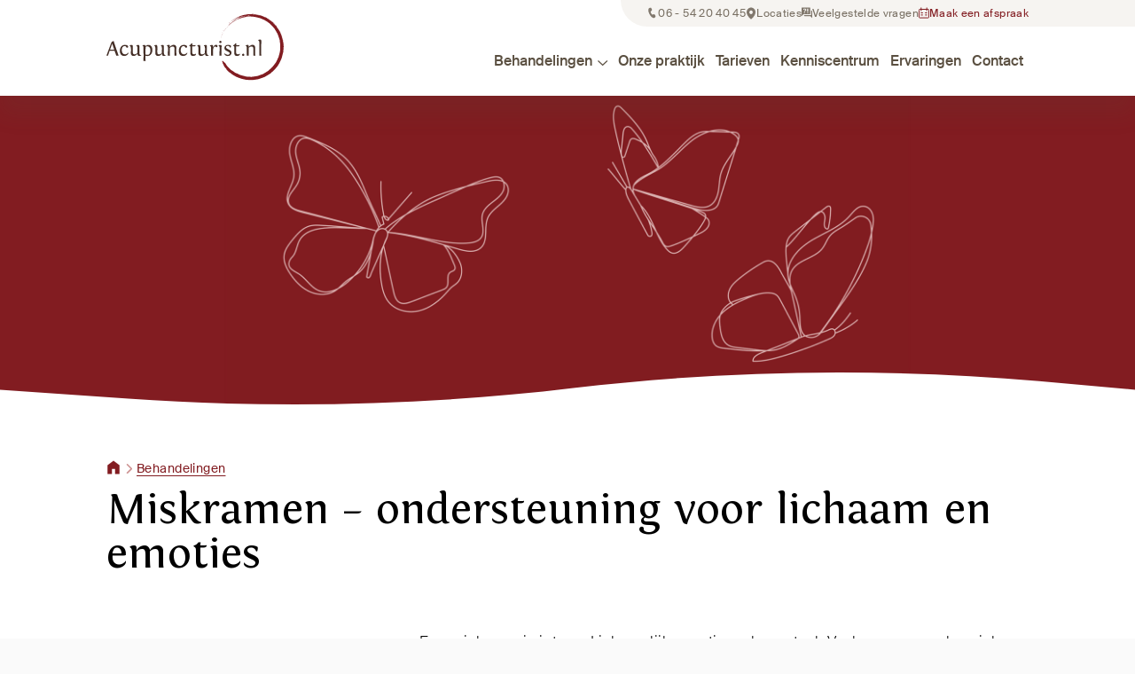

--- FILE ---
content_type: text/html
request_url: https://www.acupuncturist.nl/specialismen/miskramen
body_size: 36984
content:
<!DOCTYPE html><!-- Last Published: Wed Jan 21 2026 14:47:10 GMT+0000 (Coordinated Universal Time) --><html data-wf-domain="www.acupuncturist.nl" data-wf-page="634da652d23dfaf08e44199b" data-wf-site="634da652d23dfa87ef44198b" lang="nl" data-wf-collection="634da652d23dfa91f84419b8" data-wf-item-slug="miskramen"><head><meta charset="utf-8"/><title>Acupunctuur bij miskramen | Rust &amp; ondersteuning in een kwetsbare fase</title><meta content="Acupunctuur kan tijdens en na een miskraam ondersteuning bieden bij rust, spanning en herstel. Ervaren NVA-acupuncturisten, aanvullende begeleiding bij een kwetsbare zwangerschap, aandacht voor lichaam én emoties." name="description"/><meta content="Acupunctuur bij miskramen | Rust &amp; ondersteuning in een kwetsbare fase" property="og:title"/><meta content="Acupunctuur kan tijdens en na een miskraam ondersteuning bieden bij rust, spanning en herstel. Ervaren NVA-acupuncturisten, aanvullende begeleiding bij een kwetsbare zwangerschap, aandacht voor lichaam én emoties." property="og:description"/><meta content="https://cdn.prod.website-files.com/634da652d23dfa11a44419a9/634da652d23dfa4e2e441adf_Miskramen%20(cover)%20%E2%80%93%20Acupuncturist.png" property="og:image"/><meta content="Acupunctuur bij miskramen | Rust &amp; ondersteuning in een kwetsbare fase" property="twitter:title"/><meta content="Acupunctuur kan tijdens en na een miskraam ondersteuning bieden bij rust, spanning en herstel. Ervaren NVA-acupuncturisten, aanvullende begeleiding bij een kwetsbare zwangerschap, aandacht voor lichaam én emoties." property="twitter:description"/><meta content="https://cdn.prod.website-files.com/634da652d23dfa11a44419a9/634da652d23dfa4e2e441adf_Miskramen%20(cover)%20%E2%80%93%20Acupuncturist.png" property="twitter:image"/><meta property="og:type" content="website"/><meta content="summary_large_image" name="twitter:card"/><meta content="width=device-width, initial-scale=1" name="viewport"/><link href="https://cdn.prod.website-files.com/634da652d23dfa87ef44198b/css/acupuncturist-dev.shared.b788d7e2f.min.css" rel="stylesheet" type="text/css" integrity="sha384-t4jX4vnKe4JyvMIMGcZp+GDGWzr9xLXqV7GdWhcRwdD0yK7famhQFLc+Op9NcKWG" crossorigin="anonymous"/><link href="https://fonts.googleapis.com" rel="preconnect"/><link href="https://fonts.gstatic.com" rel="preconnect" crossorigin="anonymous"/><script src="https://ajax.googleapis.com/ajax/libs/webfont/1.6.26/webfont.js" type="text/javascript"></script><script type="text/javascript">WebFont.load({  google: {    families: ["PT Serif:400,400italic,700,700italic"]  }});</script><script type="text/javascript">!function(o,c){var n=c.documentElement,t=" w-mod-";n.className+=t+"js",("ontouchstart"in o||o.DocumentTouch&&c instanceof DocumentTouch)&&(n.className+=t+"touch")}(window,document);</script><link href="https://cdn.prod.website-files.com/634da652d23dfa87ef44198b/634da652d23dfa647b441a17_Favicon%20-%20Acupuncturist.png" rel="shortcut icon" type="image/x-icon"/><link href="https://cdn.prod.website-files.com/634da652d23dfa87ef44198b/634da652d23dfa726e441a18_Webclip%20-%20Acupuncturist.png" rel="apple-touch-icon"/><link href="https://www.acupuncturist.nl/specialismen/miskramen" rel="canonical"/><style>
  body{-webkit-font-smoothing:antialiased;}input,textarea{-webkit-appearance:none;-webkit-border-radius:0px;}*:focus{outline:none;}
  h1, h2,
  .hyphenate,
  .specialismen-heading,
  .specialismen-text,
  .dynamic-rich blockquote {
    -webkit-hyphens: auto;
    -moz-hyphens: auto;
    -ms-hyphens: auto;
    hyphens: auto;
  }
  .hero-heading,
  .no-hyphens,
  form h2 {
    -webkit-hyphens: none;
    -moz-hyphens: none;
    -ms-hyphens: none;
  	hyphens: none;
  }
</style>
<link rel="stylesheet" href="https://cdn.jsdelivr.net/npm/@splidejs/splide@3.1.7/dist/css/splide-core.min.css">
<script async src="https://cdn.jsdelivr.net/npm/@finsweet/cookie-consent@1/fs-cc.js" fs-cc-mode="opt-in"></script>
<!-- Google Tag Manager -->
<script>(function(w,d,s,l,i){w[l]=w[l]||[];w[l].push({'gtm.start':
new Date().getTime(),event:'gtm.js'});var f=d.getElementsByTagName(s)[0],
j=d.createElement(s),dl=l!='dataLayer'?'&l='+l:'';j.async=true;j.src=
'https://www.googletagmanager.com/gtm.js?id='+i+dl;f.parentNode.insertBefore(j,f);
})(window,document,'script','dataLayer','GTM-56S32H');</script>
<!-- End Google Tag Manager --><script async src="https://cdn.jsdelivr.net/npm/@finsweet/attributes-cmsnest@1/cmsnest.js"></script>
<style>#Nav-Specialismen .nav-text{border-bottom:1px solid #000;}</style>
<link
  rel="stylesheet"
  href="https://cdn.jsdelivr.net/npm/swiper@11/swiper-bundle.min.css"
/>
<script src="https://cdn.jsdelivr.net/npm/swiper@11/swiper-bundle.min.js"></script>
<script async src="https://cdn.jsdelivr.net/npm/@finsweet/attributes-cmsfilter@1/cmsfilter.js"></script>
<style>
	.swiper-button-prev:after, .swiper-button-next:after { display: none!important; }
  .swiper-button-next.swiper-button-disabled, .swiper-button-prev.swiper-button-disabled { opacity: 0; }
</style></head><body><div data-animation="default" class="navigation w-nav" data-easing2="ease" data-easing="ease" data-collapse="small" role="banner" data-no-scroll="1" data-duration="400" data-doc-height="1"><div class="topbar"><div class="w-layout-blockcontainer container w-container"><div class="topbar-menu"><ul role="list" class="topbar-menu-list w-list-unstyled"><li class="topbar-menu-item"><div class="w-dyn-list"><div role="list" class="w-dyn-items"><div role="listitem" class="w-dyn-item"><a href="tel:+31654204045" class="topbar-link w-inline-block"><div class="topbar-icon"><svg width="14" height="15" viewBox="0 0 14 15" fill="none" xmlns="http://www.w3.org/2000/svg"><path d="M4.53402 1.92275L5.16227 1.72208C5.75027 1.53425 6.3791 1.83817 6.6311 2.432L7.13277 3.615C7.35152 4.13008 7.23018 4.73617 6.83293 5.113L5.72868 6.16183C5.79674 6.7895 6.00752 7.40725 6.36102 8.01508C6.69717 8.603 7.1476 9.1177 7.68577 9.52883L9.01343 9.0855C9.51627 8.91808 10.064 9.11117 10.3726 9.56442L11.0913 10.6203C11.4506 11.1476 11.3858 11.8744 10.9408 12.3212L10.4636 12.8002C9.98877 13.2768 9.31093 13.45 8.68327 13.254C7.20238 12.792 5.84068 11.4206 4.59818 9.13975C3.35413 6.85503 2.91507 4.91681 3.28102 3.32508C3.43502 2.65542 3.91218 2.12167 4.53518 1.92275" fill="currentColor"></path></svg></div><div>06 - 54 20 40 45</div></a><a href="tel:+31641725448" class="topbar-link w-inline-block w-condition-invisible"><div class="topbar-icon"><svg width="14" height="15" viewBox="0 0 14 15" fill="none" xmlns="http://www.w3.org/2000/svg"><path d="M4.53402 1.92275L5.16227 1.72208C5.75027 1.53425 6.3791 1.83817 6.6311 2.432L7.13277 3.615C7.35152 4.13008 7.23018 4.73617 6.83293 5.113L5.72868 6.16183C5.79674 6.7895 6.00752 7.40725 6.36102 8.01508C6.69717 8.603 7.1476 9.1177 7.68577 9.52883L9.01343 9.0855C9.51627 8.91808 10.064 9.11117 10.3726 9.56442L11.0913 10.6203C11.4506 11.1476 11.3858 11.8744 10.9408 12.3212L10.4636 12.8002C9.98877 13.2768 9.31093 13.45 8.68327 13.254C7.20238 12.792 5.84068 11.4206 4.59818 9.13975C3.35413 6.85503 2.91507 4.91681 3.28102 3.32508C3.43502 2.65542 3.91218 2.12167 4.53518 1.92275" fill="currentColor"></path></svg></div><div>06 - 41 72 54 48</div></a></div></div></div></li><li class="topbar-menu-item"><a href="/contact" class="topbar-link w-inline-block"><div class="topbar-icon"><svg width="12" height="17" viewBox="0 0 12 17" fill="none" xmlns="http://www.w3.org/2000/svg"><path d="M6 2.5C7.32608 2.5 8.59785 3.06368 9.53553 4.06705C10.4732 5.07041 11 6.43126 11 7.85023C11 10.1111 9.51539 12.5749 6.58462 15.2681C6.42165 15.4179 6.21388 15.5002 5.99904 15.5C5.7842 15.4998 5.57656 15.4171 5.41385 15.267L5.22 15.087C2.41897 12.4641 1 10.0606 1 7.85023C1 6.43126 1.52678 5.07041 2.46447 4.06705C3.40215 3.06368 4.67392 2.5 6 2.5ZM6 5.79245C5.48997 5.79245 5.00083 6.00925 4.64018 6.39516C4.27953 6.78107 4.07692 7.30448 4.07692 7.85023C4.07692 8.39599 4.27953 8.9194 4.64018 9.30531C5.00083 9.69122 5.48997 9.90802 6 9.90802C6.51003 9.90802 6.99917 9.69122 7.35982 9.30531C7.72047 8.9194 7.92308 8.39599 7.92308 7.85023C7.92308 7.30448 7.72047 6.78107 7.35982 6.39516C6.99917 6.00925 6.51003 5.79245 6 5.79245Z" fill="currentColor"></path></svg></div><div>Locaties</div></a></li><li class="topbar-menu-item"><a href="/veelgestelde-vragen" class="topbar-link w-inline-block"><div class="topbar-icon"><svg width="12" height="13" viewBox="0 0 12 13" fill="none" xmlns="http://www.w3.org/2000/svg"><path d="M9.14286 7.92857H2.28571L0 10.2143V1.07143C0 0.919876 0.0602039 0.774531 0.167368 0.667368C0.274531 0.560204 0.419876 0.5 0.571429 0.5H9.14286C9.29441 0.5 9.43976 0.560204 9.54692 0.667368C9.65408 0.774531 9.71429 0.919876 9.71429 1.07143V7.35714C9.71429 7.5087 9.65408 7.65404 9.54692 7.7612C9.43976 7.86837 9.29441 7.92857 9.14286 7.92857ZM12 4.5V12.5L9.71429 10.2143H3.42857C3.27702 10.2143 3.13167 10.1541 3.02451 10.0469C2.91735 9.93976 2.85714 9.79441 2.85714 9.64286V9.07143H10.8571V3.92857H11.4286C11.5801 3.92857 11.7255 3.98878 11.8326 4.09594C11.9398 4.2031 12 4.34845 12 4.5ZM3.53714 1.64286C3.04 1.64286 2.64 1.75714 2.33143 1.98C2.03429 2.21429 1.88571 2.54 1.89143 2.99143L1.89714 3.00857H3C3.00571 2.83714 3.05714 2.70571 3.16 2.61429C3.26581 2.52654 3.39971 2.47988 3.53714 2.48286C3.71429 2.48286 3.86286 2.54 3.96571 2.64286C4.06857 2.75143 4.11429 2.9 4.11429 3.07143C4.11429 3.25429 4.07429 3.40857 3.98286 3.54C3.90286 3.67143 3.78286 3.78571 3.63429 3.87714C3.34286 4.07143 3.14286 4.24286 3.03429 4.39714C2.92 4.54571 2.85714 4.78571 2.85714 5.07143H4C4 4.89429 4.02286 4.75143 4.07429 4.64857C4.12571 4.54571 4.22286 4.44286 4.36571 4.35143C4.62286 4.21429 4.83429 4.04857 5 3.82C5.16571 3.59143 5.25143 3.35714 5.25143 3.07143C5.25143 2.63714 5.09714 2.28857 4.78857 2.03143C4.48571 1.77429 4.06857 1.64286 3.53714 1.64286ZM2.85714 5.64286V6.78571H4V5.64286H2.85714ZM6.28571 6.78571H7.42857V5.64286H6.28571V6.78571ZM6.28571 1.64286V5.07143H7.42857V1.64286H6.28571Z" fill="currentColor"></path></svg></div><div class="topbar-text-desktop">Veelgestelde vragen</div><div class="topbar-text-mobile">FAQ</div></a></li><li class="topbar-menu-item"><a href="/maak-een-afspraak" class="topbar-link highlight w-inline-block"><div class="topbar-icon"><svg width="12" height="13" viewBox="0 0 12 13" fill="none" xmlns="http://www.w3.org/2000/svg"><path d="M2.80039 0.5V4.5M9.20039 0.5V4.5M2.40039 6.5H4.80039M9.60039 6.5H7.20039M2.40039 8.9H4.80039M7.20039 8.9H9.60039M1.20039 2.5H10.8004C11.0126 2.5 11.216 2.58429 11.3661 2.73431C11.5161 2.88434 11.6004 3.08783 11.6004 3.3V11.3C11.6004 11.5122 11.5161 11.7157 11.3661 11.8657C11.216 12.0157 11.0126 12.1 10.8004 12.1H1.20039C0.988217 12.1 0.784734 12.0157 0.634705 11.8657C0.484676 11.7157 0.400391 11.5122 0.400391 11.3V3.3C0.400391 3.08783 0.484676 2.88434 0.634705 2.73431C0.784734 2.58429 0.988217 2.5 1.20039 2.5V2.5Z" stroke="currentColor" fill="none" class="path-outline"></path></svg></div><div class="topbar-text-desktop">Maak een afspraak</div><div class="topbar-text-mobile">Afspraak</div></a></li></ul></div></div></div><div class="navigation-bar"><div class="navbar-container w-container"><a href="/" class="acupuncturist-nl w-nav-brand"><img src="https://cdn.prod.website-files.com/634da652d23dfa87ef44198b/634da652d23dfac6644419ce_Logo-Acupuncturist-nl.svg" loading="lazy" alt="Acupuncturist.nl" class="logo-acupuncturist-nl"/></a><nav role="navigation" class="menu-list w-nav-menu"><div data-hover="true" data-delay="0" data-w-id="386c4dd8-692d-8ca1-c071-0244f42b74ca" class="dropdown w-dropdown"><div id="Nav-Specialismen" class="menu-link behandelingen w-dropdown-toggle"><div>Behandelingen</div><div class="dropdown-icon"><div class="dropdown-carrot">v</div></div></div><nav class="menu-dropdown w-dropdown-list"><div class="menu-dropdown-wrapper"><div class="container dropdown-list-container w-container"><div class="subnav-flex w-dyn-list"><div role="list" class="subnav-collection-list w-dyn-items"><div column-break-inside="avoid" break-inside="avoid" page-break-inside="avoid" role="listitem" class="subnav-group w-dyn-item"><div class="subnav-label">Vruchtbaarheid en zwangerschap</div><div class="subnav-list"><a href="/specialismen/vruchtbaarheid-ivf-icsi-iui" class="subnav-link w-inline-block"><div class="inline-flex"><div class="submenu-text">Vruchtbaarheid (IVF ICSI IUI)</div><svg width="16" height="20" viewBox="0 0 20 21" fill="none" xmlns="http://www.w3.org/2000/svg"><path d="M11.0953 10.5592L6.97025 6.43417C6.81846 6.277 6.73446 6.0665 6.73636 5.848C6.73826 5.62951 6.8259 5.4205 6.98041 5.26599C7.13491 5.11148 7.34392 5.02384 7.56242 5.02194C7.78092 5.02004 7.99142 5.10404 8.14859 5.25584L12.8628 9.97001C13.019 10.1263 13.1067 10.3382 13.1067 10.5592C13.1067 10.7801 13.019 10.9921 12.8628 11.1483L8.14859 15.8625C7.99142 16.0143 7.78092 16.0983 7.56242 16.0964C7.34392 16.0945 7.13491 16.0069 6.98041 15.8524C6.8259 15.6978 6.73826 15.4888 6.73636 15.2703C6.73446 15.0518 6.81846 14.8413 6.97025 14.6842L11.0953 10.5592Z" fill="rgba(202, 159, 158, 1)">fill</path></svg></div></a><a href="/specialismen/vruchtbaarheid-bij-mannen" class="subnav-link w-inline-block"><div class="inline-flex"><div class="submenu-text">Vruchtbaarheid bij mannen</div><svg width="16" height="20" viewBox="0 0 20 21" fill="none" xmlns="http://www.w3.org/2000/svg"><path d="M11.0953 10.5592L6.97025 6.43417C6.81846 6.277 6.73446 6.0665 6.73636 5.848C6.73826 5.62951 6.8259 5.4205 6.98041 5.26599C7.13491 5.11148 7.34392 5.02384 7.56242 5.02194C7.78092 5.02004 7.99142 5.10404 8.14859 5.25584L12.8628 9.97001C13.019 10.1263 13.1067 10.3382 13.1067 10.5592C13.1067 10.7801 13.019 10.9921 12.8628 11.1483L8.14859 15.8625C7.99142 16.0143 7.78092 16.0983 7.56242 16.0964C7.34392 16.0945 7.13491 16.0069 6.98041 15.8524C6.8259 15.6978 6.73826 15.4888 6.73636 15.2703C6.73446 15.0518 6.81846 14.8413 6.97025 14.6842L11.0953 10.5592Z" fill="rgba(202, 159, 158, 1)">fill</path></svg></div></a><a href="/specialismen/zwangerschap" class="subnav-link w-inline-block"><div class="inline-flex"><div class="submenu-text">Zwangerschap</div><svg width="16" height="20" viewBox="0 0 20 21" fill="none" xmlns="http://www.w3.org/2000/svg"><path d="M11.0953 10.5592L6.97025 6.43417C6.81846 6.277 6.73446 6.0665 6.73636 5.848C6.73826 5.62951 6.8259 5.4205 6.98041 5.26599C7.13491 5.11148 7.34392 5.02384 7.56242 5.02194C7.78092 5.02004 7.99142 5.10404 8.14859 5.25584L12.8628 9.97001C13.019 10.1263 13.1067 10.3382 13.1067 10.5592C13.1067 10.7801 13.019 10.9921 12.8628 11.1483L8.14859 15.8625C7.99142 16.0143 7.78092 16.0983 7.56242 16.0964C7.34392 16.0945 7.13491 16.0069 6.98041 15.8524C6.8259 15.6978 6.73826 15.4888 6.73636 15.2703C6.73446 15.0518 6.81846 14.8413 6.97025 14.6842L11.0953 10.5592Z" fill="rgba(202, 159, 158, 1)">fill</path></svg></div></a><a href="/specialismen/invriezen-van-eicellen-eicelvitrificatie" class="subnav-link w-inline-block"><div class="inline-flex"><div class="submenu-text">Invriezen van eicellen</div><svg width="16" height="20" viewBox="0 0 20 21" fill="none" xmlns="http://www.w3.org/2000/svg"><path d="M11.0953 10.5592L6.97025 6.43417C6.81846 6.277 6.73446 6.0665 6.73636 5.848C6.73826 5.62951 6.8259 5.4205 6.98041 5.26599C7.13491 5.11148 7.34392 5.02384 7.56242 5.02194C7.78092 5.02004 7.99142 5.10404 8.14859 5.25584L12.8628 9.97001C13.019 10.1263 13.1067 10.3382 13.1067 10.5592C13.1067 10.7801 13.019 10.9921 12.8628 11.1483L8.14859 15.8625C7.99142 16.0143 7.78092 16.0983 7.56242 16.0964C7.34392 16.0945 7.13491 16.0069 6.98041 15.8524C6.8259 15.6978 6.73826 15.4888 6.73636 15.2703C6.73446 15.0518 6.81846 14.8413 6.97025 14.6842L11.0953 10.5592Z" fill="rgba(202, 159, 158, 1)">fill</path></svg></div></a><a href="/specialismen/miskramen" aria-current="page" class="subnav-link w-inline-block w--current"><div class="inline-flex"><div class="submenu-text">Miskramen</div><svg width="16" height="20" viewBox="0 0 20 21" fill="none" xmlns="http://www.w3.org/2000/svg"><path d="M11.0953 10.5592L6.97025 6.43417C6.81846 6.277 6.73446 6.0665 6.73636 5.848C6.73826 5.62951 6.8259 5.4205 6.98041 5.26599C7.13491 5.11148 7.34392 5.02384 7.56242 5.02194C7.78092 5.02004 7.99142 5.10404 8.14859 5.25584L12.8628 9.97001C13.019 10.1263 13.1067 10.3382 13.1067 10.5592C13.1067 10.7801 13.019 10.9921 12.8628 11.1483L8.14859 15.8625C7.99142 16.0143 7.78092 16.0983 7.56242 16.0964C7.34392 16.0945 7.13491 16.0069 6.98041 15.8524C6.8259 15.6978 6.73826 15.4888 6.73636 15.2703C6.73446 15.0518 6.81846 14.8413 6.97025 14.6842L11.0953 10.5592Z" fill="rgba(202, 159, 158, 1)">fill</path></svg></div></a></div></div><div column-break-inside="avoid" break-inside="avoid" page-break-inside="avoid" role="listitem" class="subnav-group w-dyn-item"><div class="subnav-label">Vrouwengezondheid</div><div class="subnav-list"><a href="/specialismen/gynaecologie" class="subnav-link w-inline-block"><div class="inline-flex"><div class="submenu-text">Gynaecologie</div><svg width="16" height="20" viewBox="0 0 20 21" fill="none" xmlns="http://www.w3.org/2000/svg"><path d="M11.0953 10.5592L6.97025 6.43417C6.81846 6.277 6.73446 6.0665 6.73636 5.848C6.73826 5.62951 6.8259 5.4205 6.98041 5.26599C7.13491 5.11148 7.34392 5.02384 7.56242 5.02194C7.78092 5.02004 7.99142 5.10404 8.14859 5.25584L12.8628 9.97001C13.019 10.1263 13.1067 10.3382 13.1067 10.5592C13.1067 10.7801 13.019 10.9921 12.8628 11.1483L8.14859 15.8625C7.99142 16.0143 7.78092 16.0983 7.56242 16.0964C7.34392 16.0945 7.13491 16.0069 6.98041 15.8524C6.8259 15.6978 6.73826 15.4888 6.73636 15.2703C6.73446 15.0518 6.81846 14.8413 6.97025 14.6842L11.0953 10.5592Z" fill="rgba(202, 159, 158, 1)">fill</path></svg></div></a><a href="/specialismen/menstruatie-pms" class="subnav-link w-inline-block"><div class="inline-flex"><div class="submenu-text">Menstruatie PMS</div><svg width="16" height="20" viewBox="0 0 20 21" fill="none" xmlns="http://www.w3.org/2000/svg"><path d="M11.0953 10.5592L6.97025 6.43417C6.81846 6.277 6.73446 6.0665 6.73636 5.848C6.73826 5.62951 6.8259 5.4205 6.98041 5.26599C7.13491 5.11148 7.34392 5.02384 7.56242 5.02194C7.78092 5.02004 7.99142 5.10404 8.14859 5.25584L12.8628 9.97001C13.019 10.1263 13.1067 10.3382 13.1067 10.5592C13.1067 10.7801 13.019 10.9921 12.8628 11.1483L8.14859 15.8625C7.99142 16.0143 7.78092 16.0983 7.56242 16.0964C7.34392 16.0945 7.13491 16.0069 6.98041 15.8524C6.8259 15.6978 6.73826 15.4888 6.73636 15.2703C6.73446 15.0518 6.81846 14.8413 6.97025 14.6842L11.0953 10.5592Z" fill="rgba(202, 159, 158, 1)">fill</path></svg></div></a><a href="/specialismen/overgangsklachten" class="subnav-link w-inline-block"><div class="inline-flex"><div class="submenu-text">Overgangsklachten</div><svg width="16" height="20" viewBox="0 0 20 21" fill="none" xmlns="http://www.w3.org/2000/svg"><path d="M11.0953 10.5592L6.97025 6.43417C6.81846 6.277 6.73446 6.0665 6.73636 5.848C6.73826 5.62951 6.8259 5.4205 6.98041 5.26599C7.13491 5.11148 7.34392 5.02384 7.56242 5.02194C7.78092 5.02004 7.99142 5.10404 8.14859 5.25584L12.8628 9.97001C13.019 10.1263 13.1067 10.3382 13.1067 10.5592C13.1067 10.7801 13.019 10.9921 12.8628 11.1483L8.14859 15.8625C7.99142 16.0143 7.78092 16.0983 7.56242 16.0964C7.34392 16.0945 7.13491 16.0069 6.98041 15.8524C6.8259 15.6978 6.73826 15.4888 6.73636 15.2703C6.73446 15.0518 6.81846 14.8413 6.97025 14.6842L11.0953 10.5592Z" fill="rgba(202, 159, 158, 1)">fill</path></svg></div></a><a href="/specialismen/endometriose" class="subnav-link w-inline-block"><div class="inline-flex"><div class="submenu-text">Endometriose</div><svg width="16" height="20" viewBox="0 0 20 21" fill="none" xmlns="http://www.w3.org/2000/svg"><path d="M11.0953 10.5592L6.97025 6.43417C6.81846 6.277 6.73446 6.0665 6.73636 5.848C6.73826 5.62951 6.8259 5.4205 6.98041 5.26599C7.13491 5.11148 7.34392 5.02384 7.56242 5.02194C7.78092 5.02004 7.99142 5.10404 8.14859 5.25584L12.8628 9.97001C13.019 10.1263 13.1067 10.3382 13.1067 10.5592C13.1067 10.7801 13.019 10.9921 12.8628 11.1483L8.14859 15.8625C7.99142 16.0143 7.78092 16.0983 7.56242 16.0964C7.34392 16.0945 7.13491 16.0069 6.98041 15.8524C6.8259 15.6978 6.73826 15.4888 6.73636 15.2703C6.73446 15.0518 6.81846 14.8413 6.97025 14.6842L11.0953 10.5592Z" fill="rgba(202, 159, 158, 1)">fill</path></svg></div></a><a href="/specialismen/psas-pgad-regs" class="subnav-link w-inline-block"><div class="inline-flex"><div class="submenu-text">PSAS (PGAD of ReGS)</div><svg width="16" height="20" viewBox="0 0 20 21" fill="none" xmlns="http://www.w3.org/2000/svg"><path d="M11.0953 10.5592L6.97025 6.43417C6.81846 6.277 6.73446 6.0665 6.73636 5.848C6.73826 5.62951 6.8259 5.4205 6.98041 5.26599C7.13491 5.11148 7.34392 5.02384 7.56242 5.02194C7.78092 5.02004 7.99142 5.10404 8.14859 5.25584L12.8628 9.97001C13.019 10.1263 13.1067 10.3382 13.1067 10.5592C13.1067 10.7801 13.019 10.9921 12.8628 11.1483L8.14859 15.8625C7.99142 16.0143 7.78092 16.0983 7.56242 16.0964C7.34392 16.0945 7.13491 16.0069 6.98041 15.8524C6.8259 15.6978 6.73826 15.4888 6.73636 15.2703C6.73446 15.0518 6.81846 14.8413 6.97025 14.6842L11.0953 10.5592Z" fill="rgba(202, 159, 158, 1)">fill</path></svg></div></a></div></div><div column-break-inside="avoid" break-inside="avoid" page-break-inside="avoid" role="listitem" class="subnav-group w-dyn-item"><div class="subnav-label">Mannengezondheid</div><div class="subnav-list"><a href="/specialismen/vruchtbaarheid-bij-mannen" class="subnav-link w-inline-block"><div class="inline-flex"><div class="submenu-text">Vruchtbaarheid bij mannen</div><svg width="16" height="20" viewBox="0 0 20 21" fill="none" xmlns="http://www.w3.org/2000/svg"><path d="M11.0953 10.5592L6.97025 6.43417C6.81846 6.277 6.73446 6.0665 6.73636 5.848C6.73826 5.62951 6.8259 5.4205 6.98041 5.26599C7.13491 5.11148 7.34392 5.02384 7.56242 5.02194C7.78092 5.02004 7.99142 5.10404 8.14859 5.25584L12.8628 9.97001C13.019 10.1263 13.1067 10.3382 13.1067 10.5592C13.1067 10.7801 13.019 10.9921 12.8628 11.1483L8.14859 15.8625C7.99142 16.0143 7.78092 16.0983 7.56242 16.0964C7.34392 16.0945 7.13491 16.0069 6.98041 15.8524C6.8259 15.6978 6.73826 15.4888 6.73636 15.2703C6.73446 15.0518 6.81846 14.8413 6.97025 14.6842L11.0953 10.5592Z" fill="rgba(202, 159, 158, 1)">fill</path></svg></div></a><a href="/specialismen/impotentie-erectiestoornissen" class="subnav-link w-inline-block"><div class="inline-flex"><div class="submenu-text">Impotentie / erectiestoornissen</div><svg width="16" height="20" viewBox="0 0 20 21" fill="none" xmlns="http://www.w3.org/2000/svg"><path d="M11.0953 10.5592L6.97025 6.43417C6.81846 6.277 6.73446 6.0665 6.73636 5.848C6.73826 5.62951 6.8259 5.4205 6.98041 5.26599C7.13491 5.11148 7.34392 5.02384 7.56242 5.02194C7.78092 5.02004 7.99142 5.10404 8.14859 5.25584L12.8628 9.97001C13.019 10.1263 13.1067 10.3382 13.1067 10.5592C13.1067 10.7801 13.019 10.9921 12.8628 11.1483L8.14859 15.8625C7.99142 16.0143 7.78092 16.0983 7.56242 16.0964C7.34392 16.0945 7.13491 16.0069 6.98041 15.8524C6.8259 15.6978 6.73826 15.4888 6.73636 15.2703C6.73446 15.0518 6.81846 14.8413 6.97025 14.6842L11.0953 10.5592Z" fill="rgba(202, 159, 158, 1)">fill</path></svg></div></a><a href="/specialismen/prostaatproblemen" class="subnav-link w-inline-block"><div class="inline-flex"><div class="submenu-text">Prostaatproblemen</div><svg width="16" height="20" viewBox="0 0 20 21" fill="none" xmlns="http://www.w3.org/2000/svg"><path d="M11.0953 10.5592L6.97025 6.43417C6.81846 6.277 6.73446 6.0665 6.73636 5.848C6.73826 5.62951 6.8259 5.4205 6.98041 5.26599C7.13491 5.11148 7.34392 5.02384 7.56242 5.02194C7.78092 5.02004 7.99142 5.10404 8.14859 5.25584L12.8628 9.97001C13.019 10.1263 13.1067 10.3382 13.1067 10.5592C13.1067 10.7801 13.019 10.9921 12.8628 11.1483L8.14859 15.8625C7.99142 16.0143 7.78092 16.0983 7.56242 16.0964C7.34392 16.0945 7.13491 16.0069 6.98041 15.8524C6.8259 15.6978 6.73826 15.4888 6.73636 15.2703C6.73446 15.0518 6.81846 14.8413 6.97025 14.6842L11.0953 10.5592Z" fill="rgba(202, 159, 158, 1)">fill</path></svg></div></a><a href="/specialismen/mannenklachten" class="subnav-link w-inline-block"><div class="inline-flex"><div class="submenu-text">Mannenklachten</div><svg width="16" height="20" viewBox="0 0 20 21" fill="none" xmlns="http://www.w3.org/2000/svg"><path d="M11.0953 10.5592L6.97025 6.43417C6.81846 6.277 6.73446 6.0665 6.73636 5.848C6.73826 5.62951 6.8259 5.4205 6.98041 5.26599C7.13491 5.11148 7.34392 5.02384 7.56242 5.02194C7.78092 5.02004 7.99142 5.10404 8.14859 5.25584L12.8628 9.97001C13.019 10.1263 13.1067 10.3382 13.1067 10.5592C13.1067 10.7801 13.019 10.9921 12.8628 11.1483L8.14859 15.8625C7.99142 16.0143 7.78092 16.0983 7.56242 16.0964C7.34392 16.0945 7.13491 16.0069 6.98041 15.8524C6.8259 15.6978 6.73826 15.4888 6.73636 15.2703C6.73446 15.0518 6.81846 14.8413 6.97025 14.6842L11.0953 10.5592Z" fill="rgba(202, 159, 158, 1)">fill</path></svg></div></a></div></div><div column-break-inside="avoid" break-inside="avoid" page-break-inside="avoid" role="listitem" class="subnav-group w-dyn-item"><div class="subnav-label">Tinnitus en gehoorproblemen</div><div class="subnav-list"><a href="/specialismen/tinnitus-oorsuizen" class="subnav-link w-inline-block"><div class="inline-flex"><div class="submenu-text">Tinnitus / oorsuizen</div><svg width="16" height="20" viewBox="0 0 20 21" fill="none" xmlns="http://www.w3.org/2000/svg"><path d="M11.0953 10.5592L6.97025 6.43417C6.81846 6.277 6.73446 6.0665 6.73636 5.848C6.73826 5.62951 6.8259 5.4205 6.98041 5.26599C7.13491 5.11148 7.34392 5.02384 7.56242 5.02194C7.78092 5.02004 7.99142 5.10404 8.14859 5.25584L12.8628 9.97001C13.019 10.1263 13.1067 10.3382 13.1067 10.5592C13.1067 10.7801 13.019 10.9921 12.8628 11.1483L8.14859 15.8625C7.99142 16.0143 7.78092 16.0983 7.56242 16.0964C7.34392 16.0945 7.13491 16.0069 6.98041 15.8524C6.8259 15.6978 6.73826 15.4888 6.73636 15.2703C6.73446 15.0518 6.81846 14.8413 6.97025 14.6842L11.0953 10.5592Z" fill="rgba(202, 159, 158, 1)">fill</path></svg></div></a><a href="/specialismen/musici" class="subnav-link w-inline-block"><div class="inline-flex"><div class="submenu-text">Musici</div><svg width="16" height="20" viewBox="0 0 20 21" fill="none" xmlns="http://www.w3.org/2000/svg"><path d="M11.0953 10.5592L6.97025 6.43417C6.81846 6.277 6.73446 6.0665 6.73636 5.848C6.73826 5.62951 6.8259 5.4205 6.98041 5.26599C7.13491 5.11148 7.34392 5.02384 7.56242 5.02194C7.78092 5.02004 7.99142 5.10404 8.14859 5.25584L12.8628 9.97001C13.019 10.1263 13.1067 10.3382 13.1067 10.5592C13.1067 10.7801 13.019 10.9921 12.8628 11.1483L8.14859 15.8625C7.99142 16.0143 7.78092 16.0983 7.56242 16.0964C7.34392 16.0945 7.13491 16.0069 6.98041 15.8524C6.8259 15.6978 6.73826 15.4888 6.73636 15.2703C6.73446 15.0518 6.81846 14.8413 6.97025 14.6842L11.0953 10.5592Z" fill="rgba(202, 159, 158, 1)">fill</path></svg></div></a></div></div><div column-break-inside="avoid" break-inside="avoid" page-break-inside="avoid" role="listitem" class="subnav-group w-dyn-item"><div class="subnav-label">Mentale en emotioneel welzijn</div><div class="subnav-list"><a href="/specialismen/burn-out" class="subnav-link w-inline-block"><div class="inline-flex"><div class="submenu-text">Burn-out</div><svg width="16" height="20" viewBox="0 0 20 21" fill="none" xmlns="http://www.w3.org/2000/svg"><path d="M11.0953 10.5592L6.97025 6.43417C6.81846 6.277 6.73446 6.0665 6.73636 5.848C6.73826 5.62951 6.8259 5.4205 6.98041 5.26599C7.13491 5.11148 7.34392 5.02384 7.56242 5.02194C7.78092 5.02004 7.99142 5.10404 8.14859 5.25584L12.8628 9.97001C13.019 10.1263 13.1067 10.3382 13.1067 10.5592C13.1067 10.7801 13.019 10.9921 12.8628 11.1483L8.14859 15.8625C7.99142 16.0143 7.78092 16.0983 7.56242 16.0964C7.34392 16.0945 7.13491 16.0069 6.98041 15.8524C6.8259 15.6978 6.73826 15.4888 6.73636 15.2703C6.73446 15.0518 6.81846 14.8413 6.97025 14.6842L11.0953 10.5592Z" fill="rgba(202, 159, 158, 1)">fill</path></svg></div></a><a href="/specialismen/stress" class="subnav-link w-inline-block"><div class="inline-flex"><div class="submenu-text">Stress</div><svg width="16" height="20" viewBox="0 0 20 21" fill="none" xmlns="http://www.w3.org/2000/svg"><path d="M11.0953 10.5592L6.97025 6.43417C6.81846 6.277 6.73446 6.0665 6.73636 5.848C6.73826 5.62951 6.8259 5.4205 6.98041 5.26599C7.13491 5.11148 7.34392 5.02384 7.56242 5.02194C7.78092 5.02004 7.99142 5.10404 8.14859 5.25584L12.8628 9.97001C13.019 10.1263 13.1067 10.3382 13.1067 10.5592C13.1067 10.7801 13.019 10.9921 12.8628 11.1483L8.14859 15.8625C7.99142 16.0143 7.78092 16.0983 7.56242 16.0964C7.34392 16.0945 7.13491 16.0069 6.98041 15.8524C6.8259 15.6978 6.73826 15.4888 6.73636 15.2703C6.73446 15.0518 6.81846 14.8413 6.97025 14.6842L11.0953 10.5592Z" fill="rgba(202, 159, 158, 1)">fill</path></svg></div></a><a href="/specialismen/slapeloosheid" class="subnav-link w-inline-block"><div class="inline-flex"><div class="submenu-text">Slapeloosheid</div><svg width="16" height="20" viewBox="0 0 20 21" fill="none" xmlns="http://www.w3.org/2000/svg"><path d="M11.0953 10.5592L6.97025 6.43417C6.81846 6.277 6.73446 6.0665 6.73636 5.848C6.73826 5.62951 6.8259 5.4205 6.98041 5.26599C7.13491 5.11148 7.34392 5.02384 7.56242 5.02194C7.78092 5.02004 7.99142 5.10404 8.14859 5.25584L12.8628 9.97001C13.019 10.1263 13.1067 10.3382 13.1067 10.5592C13.1067 10.7801 13.019 10.9921 12.8628 11.1483L8.14859 15.8625C7.99142 16.0143 7.78092 16.0983 7.56242 16.0964C7.34392 16.0945 7.13491 16.0069 6.98041 15.8524C6.8259 15.6978 6.73826 15.4888 6.73636 15.2703C6.73446 15.0518 6.81846 14.8413 6.97025 14.6842L11.0953 10.5592Z" fill="rgba(202, 159, 158, 1)">fill</path></svg></div></a><a href="/specialismen/vermoeidheid" class="subnav-link w-inline-block"><div class="inline-flex"><div class="submenu-text">Vermoeidheid</div><svg width="16" height="20" viewBox="0 0 20 21" fill="none" xmlns="http://www.w3.org/2000/svg"><path d="M11.0953 10.5592L6.97025 6.43417C6.81846 6.277 6.73446 6.0665 6.73636 5.848C6.73826 5.62951 6.8259 5.4205 6.98041 5.26599C7.13491 5.11148 7.34392 5.02384 7.56242 5.02194C7.78092 5.02004 7.99142 5.10404 8.14859 5.25584L12.8628 9.97001C13.019 10.1263 13.1067 10.3382 13.1067 10.5592C13.1067 10.7801 13.019 10.9921 12.8628 11.1483L8.14859 15.8625C7.99142 16.0143 7.78092 16.0983 7.56242 16.0964C7.34392 16.0945 7.13491 16.0069 6.98041 15.8524C6.8259 15.6978 6.73826 15.4888 6.73636 15.2703C6.73446 15.0518 6.81846 14.8413 6.97025 14.6842L11.0953 10.5592Z" fill="rgba(202, 159, 158, 1)">fill</path></svg></div></a></div></div><div column-break-inside="avoid" break-inside="avoid" page-break-inside="avoid" role="listitem" class="subnav-group w-dyn-item"><div class="subnav-label">Spijsvertering en ademhaling</div><div class="subnav-list"><a href="/specialismen/darmklachten" class="subnav-link w-inline-block"><div class="inline-flex"><div class="submenu-text">Darmklachten</div><svg width="16" height="20" viewBox="0 0 20 21" fill="none" xmlns="http://www.w3.org/2000/svg"><path d="M11.0953 10.5592L6.97025 6.43417C6.81846 6.277 6.73446 6.0665 6.73636 5.848C6.73826 5.62951 6.8259 5.4205 6.98041 5.26599C7.13491 5.11148 7.34392 5.02384 7.56242 5.02194C7.78092 5.02004 7.99142 5.10404 8.14859 5.25584L12.8628 9.97001C13.019 10.1263 13.1067 10.3382 13.1067 10.5592C13.1067 10.7801 13.019 10.9921 12.8628 11.1483L8.14859 15.8625C7.99142 16.0143 7.78092 16.0983 7.56242 16.0964C7.34392 16.0945 7.13491 16.0069 6.98041 15.8524C6.8259 15.6978 6.73826 15.4888 6.73636 15.2703C6.73446 15.0518 6.81846 14.8413 6.97025 14.6842L11.0953 10.5592Z" fill="rgba(202, 159, 158, 1)">fill</path></svg></div></a><a href="/specialismen/maagklachten" class="subnav-link w-inline-block"><div class="inline-flex"><div class="submenu-text">Maagklachten</div><svg width="16" height="20" viewBox="0 0 20 21" fill="none" xmlns="http://www.w3.org/2000/svg"><path d="M11.0953 10.5592L6.97025 6.43417C6.81846 6.277 6.73446 6.0665 6.73636 5.848C6.73826 5.62951 6.8259 5.4205 6.98041 5.26599C7.13491 5.11148 7.34392 5.02384 7.56242 5.02194C7.78092 5.02004 7.99142 5.10404 8.14859 5.25584L12.8628 9.97001C13.019 10.1263 13.1067 10.3382 13.1067 10.5592C13.1067 10.7801 13.019 10.9921 12.8628 11.1483L8.14859 15.8625C7.99142 16.0143 7.78092 16.0983 7.56242 16.0964C7.34392 16.0945 7.13491 16.0069 6.98041 15.8524C6.8259 15.6978 6.73826 15.4888 6.73636 15.2703C6.73446 15.0518 6.81846 14.8413 6.97025 14.6842L11.0953 10.5592Z" fill="rgba(202, 159, 158, 1)">fill</path></svg></div></a><a href="/specialismen/prostaatproblemen" class="subnav-link w-inline-block"><div class="inline-flex"><div class="submenu-text">Prostaatproblemen</div><svg width="16" height="20" viewBox="0 0 20 21" fill="none" xmlns="http://www.w3.org/2000/svg"><path d="M11.0953 10.5592L6.97025 6.43417C6.81846 6.277 6.73446 6.0665 6.73636 5.848C6.73826 5.62951 6.8259 5.4205 6.98041 5.26599C7.13491 5.11148 7.34392 5.02384 7.56242 5.02194C7.78092 5.02004 7.99142 5.10404 8.14859 5.25584L12.8628 9.97001C13.019 10.1263 13.1067 10.3382 13.1067 10.5592C13.1067 10.7801 13.019 10.9921 12.8628 11.1483L8.14859 15.8625C7.99142 16.0143 7.78092 16.0983 7.56242 16.0964C7.34392 16.0945 7.13491 16.0069 6.98041 15.8524C6.8259 15.6978 6.73826 15.4888 6.73636 15.2703C6.73446 15.0518 6.81846 14.8413 6.97025 14.6842L11.0953 10.5592Z" fill="rgba(202, 159, 158, 1)">fill</path></svg></div></a><a href="/specialismen/mannenklachten" class="subnav-link w-inline-block"><div class="inline-flex"><div class="submenu-text">Mannenklachten</div><svg width="16" height="20" viewBox="0 0 20 21" fill="none" xmlns="http://www.w3.org/2000/svg"><path d="M11.0953 10.5592L6.97025 6.43417C6.81846 6.277 6.73446 6.0665 6.73636 5.848C6.73826 5.62951 6.8259 5.4205 6.98041 5.26599C7.13491 5.11148 7.34392 5.02384 7.56242 5.02194C7.78092 5.02004 7.99142 5.10404 8.14859 5.25584L12.8628 9.97001C13.019 10.1263 13.1067 10.3382 13.1067 10.5592C13.1067 10.7801 13.019 10.9921 12.8628 11.1483L8.14859 15.8625C7.99142 16.0143 7.78092 16.0983 7.56242 16.0964C7.34392 16.0945 7.13491 16.0069 6.98041 15.8524C6.8259 15.6978 6.73826 15.4888 6.73636 15.2703C6.73446 15.0518 6.81846 14.8413 6.97025 14.6842L11.0953 10.5592Z" fill="rgba(202, 159, 158, 1)">fill</path></svg></div></a></div></div><div column-break-inside="avoid" break-inside="avoid" page-break-inside="avoid" role="listitem" class="subnav-group w-dyn-item"><div class="subnav-label">Pijn, spier en gewricht</div><div class="subnav-list"><a href="/specialismen/aangezichtspijn" class="subnav-link w-inline-block"><div class="inline-flex"><div class="submenu-text">Aangezichtspijn</div><svg width="16" height="20" viewBox="0 0 20 21" fill="none" xmlns="http://www.w3.org/2000/svg"><path d="M11.0953 10.5592L6.97025 6.43417C6.81846 6.277 6.73446 6.0665 6.73636 5.848C6.73826 5.62951 6.8259 5.4205 6.98041 5.26599C7.13491 5.11148 7.34392 5.02384 7.56242 5.02194C7.78092 5.02004 7.99142 5.10404 8.14859 5.25584L12.8628 9.97001C13.019 10.1263 13.1067 10.3382 13.1067 10.5592C13.1067 10.7801 13.019 10.9921 12.8628 11.1483L8.14859 15.8625C7.99142 16.0143 7.78092 16.0983 7.56242 16.0964C7.34392 16.0945 7.13491 16.0069 6.98041 15.8524C6.8259 15.6978 6.73826 15.4888 6.73636 15.2703C6.73446 15.0518 6.81846 14.8413 6.97025 14.6842L11.0953 10.5592Z" fill="rgba(202, 159, 158, 1)">fill</path></svg></div></a><a href="/specialismen/rugklachten" class="subnav-link w-inline-block"><div class="inline-flex"><div class="submenu-text">Rugklachten</div><svg width="16" height="20" viewBox="0 0 20 21" fill="none" xmlns="http://www.w3.org/2000/svg"><path d="M11.0953 10.5592L6.97025 6.43417C6.81846 6.277 6.73446 6.0665 6.73636 5.848C6.73826 5.62951 6.8259 5.4205 6.98041 5.26599C7.13491 5.11148 7.34392 5.02384 7.56242 5.02194C7.78092 5.02004 7.99142 5.10404 8.14859 5.25584L12.8628 9.97001C13.019 10.1263 13.1067 10.3382 13.1067 10.5592C13.1067 10.7801 13.019 10.9921 12.8628 11.1483L8.14859 15.8625C7.99142 16.0143 7.78092 16.0983 7.56242 16.0964C7.34392 16.0945 7.13491 16.0069 6.98041 15.8524C6.8259 15.6978 6.73826 15.4888 6.73636 15.2703C6.73446 15.0518 6.81846 14.8413 6.97025 14.6842L11.0953 10.5592Z" fill="rgba(202, 159, 158, 1)">fill</path></svg></div></a><a href="/specialismen/syndroom-van-tietze" class="subnav-link w-inline-block"><div class="inline-flex"><div class="submenu-text">Syndroom van Tietze</div><svg width="16" height="20" viewBox="0 0 20 21" fill="none" xmlns="http://www.w3.org/2000/svg"><path d="M11.0953 10.5592L6.97025 6.43417C6.81846 6.277 6.73446 6.0665 6.73636 5.848C6.73826 5.62951 6.8259 5.4205 6.98041 5.26599C7.13491 5.11148 7.34392 5.02384 7.56242 5.02194C7.78092 5.02004 7.99142 5.10404 8.14859 5.25584L12.8628 9.97001C13.019 10.1263 13.1067 10.3382 13.1067 10.5592C13.1067 10.7801 13.019 10.9921 12.8628 11.1483L8.14859 15.8625C7.99142 16.0143 7.78092 16.0983 7.56242 16.0964C7.34392 16.0945 7.13491 16.0069 6.98041 15.8524C6.8259 15.6978 6.73826 15.4888 6.73636 15.2703C6.73446 15.0518 6.81846 14.8413 6.97025 14.6842L11.0953 10.5592Z" fill="rgba(202, 159, 158, 1)">fill</path></svg></div></a><a href="/specialismen/whiplash" class="subnav-link w-inline-block"><div class="inline-flex"><div class="submenu-text">Whiplash</div><svg width="16" height="20" viewBox="0 0 20 21" fill="none" xmlns="http://www.w3.org/2000/svg"><path d="M11.0953 10.5592L6.97025 6.43417C6.81846 6.277 6.73446 6.0665 6.73636 5.848C6.73826 5.62951 6.8259 5.4205 6.98041 5.26599C7.13491 5.11148 7.34392 5.02384 7.56242 5.02194C7.78092 5.02004 7.99142 5.10404 8.14859 5.25584L12.8628 9.97001C13.019 10.1263 13.1067 10.3382 13.1067 10.5592C13.1067 10.7801 13.019 10.9921 12.8628 11.1483L8.14859 15.8625C7.99142 16.0143 7.78092 16.0983 7.56242 16.0964C7.34392 16.0945 7.13491 16.0069 6.98041 15.8524C6.8259 15.6978 6.73826 15.4888 6.73636 15.2703C6.73446 15.0518 6.81846 14.8413 6.97025 14.6842L11.0953 10.5592Z" fill="rgba(202, 159, 158, 1)">fill</path></svg></div></a></div></div><div column-break-inside="avoid" break-inside="avoid" page-break-inside="avoid" role="listitem" class="subnav-group w-dyn-item"><div class="subnav-label">Chronische aandoeningen</div><div class="subnav-list"><a href="/specialismen/hooikoorts" class="subnav-link w-inline-block"><div class="inline-flex"><div class="submenu-text">Hooikoorts</div><svg width="16" height="20" viewBox="0 0 20 21" fill="none" xmlns="http://www.w3.org/2000/svg"><path d="M11.0953 10.5592L6.97025 6.43417C6.81846 6.277 6.73446 6.0665 6.73636 5.848C6.73826 5.62951 6.8259 5.4205 6.98041 5.26599C7.13491 5.11148 7.34392 5.02384 7.56242 5.02194C7.78092 5.02004 7.99142 5.10404 8.14859 5.25584L12.8628 9.97001C13.019 10.1263 13.1067 10.3382 13.1067 10.5592C13.1067 10.7801 13.019 10.9921 12.8628 11.1483L8.14859 15.8625C7.99142 16.0143 7.78092 16.0983 7.56242 16.0964C7.34392 16.0945 7.13491 16.0069 6.98041 15.8524C6.8259 15.6978 6.73826 15.4888 6.73636 15.2703C6.73446 15.0518 6.81846 14.8413 6.97025 14.6842L11.0953 10.5592Z" fill="rgba(202, 159, 158, 1)">fill</path></svg></div></a><a href="/specialismen/psas-pgad-regs" class="subnav-link w-inline-block"><div class="inline-flex"><div class="submenu-text">PSAS (PGAD of ReGS)</div><svg width="16" height="20" viewBox="0 0 20 21" fill="none" xmlns="http://www.w3.org/2000/svg"><path d="M11.0953 10.5592L6.97025 6.43417C6.81846 6.277 6.73446 6.0665 6.73636 5.848C6.73826 5.62951 6.8259 5.4205 6.98041 5.26599C7.13491 5.11148 7.34392 5.02384 7.56242 5.02194C7.78092 5.02004 7.99142 5.10404 8.14859 5.25584L12.8628 9.97001C13.019 10.1263 13.1067 10.3382 13.1067 10.5592C13.1067 10.7801 13.019 10.9921 12.8628 11.1483L8.14859 15.8625C7.99142 16.0143 7.78092 16.0983 7.56242 16.0964C7.34392 16.0945 7.13491 16.0069 6.98041 15.8524C6.8259 15.6978 6.73826 15.4888 6.73636 15.2703C6.73446 15.0518 6.81846 14.8413 6.97025 14.6842L11.0953 10.5592Z" fill="rgba(202, 159, 158, 1)">fill</path></svg></div></a><a href="/specialismen/hoofdpijn" class="subnav-link w-inline-block"><div class="inline-flex"><div class="submenu-text">Hoofdpijn</div><svg width="16" height="20" viewBox="0 0 20 21" fill="none" xmlns="http://www.w3.org/2000/svg"><path d="M11.0953 10.5592L6.97025 6.43417C6.81846 6.277 6.73446 6.0665 6.73636 5.848C6.73826 5.62951 6.8259 5.4205 6.98041 5.26599C7.13491 5.11148 7.34392 5.02384 7.56242 5.02194C7.78092 5.02004 7.99142 5.10404 8.14859 5.25584L12.8628 9.97001C13.019 10.1263 13.1067 10.3382 13.1067 10.5592C13.1067 10.7801 13.019 10.9921 12.8628 11.1483L8.14859 15.8625C7.99142 16.0143 7.78092 16.0983 7.56242 16.0964C7.34392 16.0945 7.13491 16.0069 6.98041 15.8524C6.8259 15.6978 6.73826 15.4888 6.73636 15.2703C6.73446 15.0518 6.81846 14.8413 6.97025 14.6842L11.0953 10.5592Z" fill="rgba(202, 159, 158, 1)">fill</path></svg></div></a><a href="/specialismen/blaasklachten" class="subnav-link w-inline-block"><div class="inline-flex"><div class="submenu-text">Blaasklachten</div><svg width="16" height="20" viewBox="0 0 20 21" fill="none" xmlns="http://www.w3.org/2000/svg"><path d="M11.0953 10.5592L6.97025 6.43417C6.81846 6.277 6.73446 6.0665 6.73636 5.848C6.73826 5.62951 6.8259 5.4205 6.98041 5.26599C7.13491 5.11148 7.34392 5.02384 7.56242 5.02194C7.78092 5.02004 7.99142 5.10404 8.14859 5.25584L12.8628 9.97001C13.019 10.1263 13.1067 10.3382 13.1067 10.5592C13.1067 10.7801 13.019 10.9921 12.8628 11.1483L8.14859 15.8625C7.99142 16.0143 7.78092 16.0983 7.56242 16.0964C7.34392 16.0945 7.13491 16.0069 6.98041 15.8524C6.8259 15.6978 6.73826 15.4888 6.73636 15.2703C6.73446 15.0518 6.81846 14.8413 6.97025 14.6842L11.0953 10.5592Z" fill="rgba(202, 159, 158, 1)">fill</path></svg></div></a></div></div><div column-break-inside="avoid" break-inside="avoid" page-break-inside="avoid" role="listitem" class="subnav-group w-dyn-item"><div class="subnav-label">Hulp nodig?</div><div class="subnav-list"></div></div></div></div><div class="w-embed"><style>
.no-scroll .overlay { opacity: 1; }
/*.topbar-link svg path { fill: rgba(90, 79, 64, 0.75); }
.topbar-link svg path.path-outline,
.topbar-link:hover svg path.path-outline { fill: none; stroke: #821C21; }
.topbar-link:hover svg path { fill: #821C21; }*/
.submenu-link:hover svg path { fill: #CA9F9E; }
/*.scrollspy svg path { fill: #CA9F9E!important; }*/
.sidebar-item::marker { font-family: Verdana; }
.swiper-button-next:after, .swiper-button-prev:after { font-size: 14px!important; font-weight: 600!important; }
.content blockquote sub { font-size: 17px!important; line-height: 24px!important; bottom: auto!important; }


.topbar-link svg path { fill: rgba(90, 79, 64, 0.75); }
.topbar-link svg path.path-outline,
.topbar-link:hover svg path.path-outline,
.topbar-link.w--current svg path.path-outline { fill: none; stroke: #821C21; }
.topbar-link.w--current svg path,
.topbar-link:hover svg path { fill: #821C21; }
.subnav-link:hover svg path { fill: #CA9F9E; }
.menu-link.behandelingen.w-dropdown-toggle.w--open { color: #821c21; }
.subnav-group { column-break-inside: avoid; }
.marquee-track {
  will-change: transform;
}
#marqueeButton.playing .control-icon.play-icon,
#marqueeButton.paused .control-icon.pause-icon { opacity: 0; }
#marqueeButton.paused .control-icon.play-icon,
#marqueeButton.playing .control-icon.pause-icon { opacity: 1; }

.marquee-wave {
  position: absolute;
  white-space: nowrap;
  will-change: transform;
  animation: marquee-horizontal 20s linear infinite;
}
@keyframes marquee-horizontal {
  from { transform: translateX(0); }
  to { transform: translateX(-100%); }
}
/*@keyframes scroll-left {
  from { transform: translateX(0%); }
  to { transform: translateX(-50%); }
}*/
h1,h2 {
    -webkit-hyphens: none;
    -moz-hyphens: none;
    -ms-hyphens: none;
  	hyphens: none;
  }
</style></div></div></div></nav></div><a href="/praktijk" class="menu-link w-nav-link"><span>Onze praktijk</span></a><a href="/tarieven-vergoedingen" class="menu-link w-nav-link"><span>Tarieven</span></a><a href="/artikelen" class="menu-link w-nav-link"><span>Kenniscentrum</span></a><a href="/ervaringen" id="nav-ervaringen" class="menu-link w-nav-link"><span>Ervaringen</span></a><a href="/contact" class="menu-link w-inline-block"><div>Contact</div></a><div class="menu-call-elements"><div class="menu-call-button-container"><div class="menu-call-button-label">Bel gerust voor informatie of <br/>het maken van een afspraak:</div><div class="w-dyn-list"><div role="list" class="w-dyn-items"><div role="listitem" class="w-dyn-item"><a href="tel:+31654204045" class="menu-call-button plus-icon w-inline-block"><div class="inner-flexbox"><svg width="20" height="20" viewBox="0 0 24 24" fill="none" xmlns="http://www.w3.org/2000/svg"><path d="M7.77204 2.439L8.84904 2.095C9.85704 1.773 10.935 2.294 11.367 3.312L12.227 5.34C12.602 6.223 12.394 7.262 11.713 7.908L9.82004 9.706C9.93671 10.782 10.298 11.841 10.904 12.883C11.4803 13.8909 12.2525 14.7732 13.175 15.478L15.451 14.718C16.313 14.431 17.252 14.762 17.781 15.539L19.013 17.349C19.629 18.253 19.518 19.499 18.755 20.265L17.937 21.086C17.123 21.903 15.961 22.2 14.885 21.864C12.3464 21.072 10.012 18.721 7.88204 14.811C5.74937 10.8943 4.99671 7.57167 5.62404 4.843C5.88804 3.695 6.70604 2.78 7.77404 2.439" fill="currentColor"></path></svg><div>06 - 54 20 40 45</div></div></a><a href="tel:+31641725448" class="menu-call-button plus-icon w-inline-block w-condition-invisible"><div class="inner-flexbox"><svg width="20" height="20" viewBox="0 0 24 24" fill="none" xmlns="http://www.w3.org/2000/svg"><path d="M7.77204 2.439L8.84904 2.095C9.85704 1.773 10.935 2.294 11.367 3.312L12.227 5.34C12.602 6.223 12.394 7.262 11.713 7.908L9.82004 9.706C9.93671 10.782 10.298 11.841 10.904 12.883C11.4803 13.8909 12.2525 14.7732 13.175 15.478L15.451 14.718C16.313 14.431 17.252 14.762 17.781 15.539L19.013 17.349C19.629 18.253 19.518 19.499 18.755 20.265L17.937 21.086C17.123 21.903 15.961 22.2 14.885 21.864C12.3464 21.072 10.012 18.721 7.88204 14.811C5.74937 10.8943 4.99671 7.57167 5.62404 4.843C5.88804 3.695 6.70604 2.78 7.77404 2.439" fill="currentColor"></path></svg><div>06 - 41 72 54 48</div></div></a></div></div></div></div><div class="menu-call-button-container"><div class="menu-call-button-label">Liever teruggebeld worden?</div><a href="/terugbelformulier" class="menu-call-button w-inline-block"><div>Laat je nummer achter →</div></a></div></div></nav><div class="menu-button w-nav-button" data-ix="burger-animation"><div class="menu-button-flex"><div class="menu-button-text">Menu</div><div class="menu-burger"><div class="menu-bar-1"></div><div class="menu-bar-2"></div><div class="menu-bar-3"></div></div></div></div></div></div></div><main class="main"><div class="hero-legacy"><div style="background-color:hsla(357.05882352941177, 64.56%, 30.98%, 1.00)" class="hero-background-dynamic"><img src="https://cdn.prod.website-files.com/634da652d23dfa11a44419a9/634da652d23dfa4e2e441adf_Miskramen%20(cover)%20%E2%80%93%20Acupuncturist.png" loading="lazy" alt="Miskramen – ondersteuning voor lichaam en emoties" sizes="100vw" srcset="https://cdn.prod.website-files.com/634da652d23dfa11a44419a9/634da652d23dfa4e2e441adf_Miskramen%2520(cover)%2520%25E2%2580%2593%2520Acupuncturist-p-500.png 500w, https://cdn.prod.website-files.com/634da652d23dfa11a44419a9/634da652d23dfa4e2e441adf_Miskramen%2520(cover)%2520%25E2%2580%2593%2520Acupuncturist-p-800.png 800w, https://cdn.prod.website-files.com/634da652d23dfa11a44419a9/634da652d23dfa4e2e441adf_Miskramen%2520(cover)%2520%25E2%2580%2593%2520Acupuncturist-p-1080.png 1080w, https://cdn.prod.website-files.com/634da652d23dfa11a44419a9/634da652d23dfa4e2e441adf_Miskramen%2520(cover)%2520%25E2%2580%2593%2520Acupuncturist-p-1600.png 1600w, https://cdn.prod.website-files.com/634da652d23dfa11a44419a9/634da652d23dfa4e2e441adf_Miskramen%20(cover)%20%E2%80%93%20Acupuncturist.png 2880w" class="hero-image hero-specialisme-contain"/><img src="https://cdn.prod.website-files.com/634da652d23dfa11a44419a9/634da652d23dfa4e2e441adf_Miskramen%20(cover)%20%E2%80%93%20Acupuncturist.png" loading="lazy" alt="Miskramen – ondersteuning voor lichaam en emoties" sizes="100vw" srcset="https://cdn.prod.website-files.com/634da652d23dfa11a44419a9/634da652d23dfa4e2e441adf_Miskramen%2520(cover)%2520%25E2%2580%2593%2520Acupuncturist-p-500.png 500w, https://cdn.prod.website-files.com/634da652d23dfa11a44419a9/634da652d23dfa4e2e441adf_Miskramen%2520(cover)%2520%25E2%2580%2593%2520Acupuncturist-p-800.png 800w, https://cdn.prod.website-files.com/634da652d23dfa11a44419a9/634da652d23dfa4e2e441adf_Miskramen%2520(cover)%2520%25E2%2580%2593%2520Acupuncturist-p-1080.png 1080w, https://cdn.prod.website-files.com/634da652d23dfa11a44419a9/634da652d23dfa4e2e441adf_Miskramen%2520(cover)%2520%25E2%2580%2593%2520Acupuncturist-p-1600.png 1600w, https://cdn.prod.website-files.com/634da652d23dfa11a44419a9/634da652d23dfa4e2e441adf_Miskramen%20(cover)%20%E2%80%93%20Acupuncturist.png 2880w" class="hero-image hero-specialisme-cover w-condition-invisible"/></div><div class="section-top-divider-dynamic"><img src="https://cdn.prod.website-files.com/634da652d23dfa87ef44198b/634da652d23dfa0fe0441a03_divider2.svg" loading="lazy" alt=""/></div><div class="page-intro-dynamic"><div class="container w-container"><div class="crumbpath-flex"><div class="crumbpath-item"><a aria-label="Terug naar home" href="/" class="crumbpath-link w-inline-block"><svg width="16" height="20" viewBox="0 0 16 20" fill="none" xmlns="http://www.w3.org/2000/svg" class="link-to-home"><path d="M1.33398 16.5V6.5L8.00065 1.5L14.6673 6.5V16.5H9.66732V10.6667H6.33398V16.5H1.33398Z" fill="currentColor"></path></svg></a></div><svg width="18" height="20" viewBox="0 0 18 20" fill="none" xmlns="http://www.w3.org/2000/svg" class="crumbpath-divider"><path d="M11.0953 10.5592L6.97025 6.43417C6.81846 6.277 6.73446 6.0665 6.73636 5.848C6.73826 5.62951 6.8259 5.4205 6.98041 5.26599C7.13491 5.11148 7.34392 5.02384 7.56242 5.02194C7.78092 5.02004 7.99142 5.10404 8.14859 5.25584L12.8628 9.97001C13.019 10.1263 13.1067 10.3382 13.1067 10.5592C13.1067 10.7801 13.019 10.9921 12.8628 11.1483L8.14859 15.8625C7.99142 16.0143 7.78092 16.0983 7.56242 16.0964C7.34392 16.0945 7.13491 16.0069 6.98041 15.8524C6.8259 15.6978 6.73826 15.4888 6.73636 15.2703C6.73446 15.0518 6.81846 14.8413 6.97025 14.6842L11.0953 10.5592Z" fill="currentColor"></path></svg><div class="crumbpath-item"><a href="/specialismen" class="crumbpath-link w-inline-block"><div>Behandelingen</div></a></div></div><h1 class="page-title">Miskramen – ondersteuning voor lichaam en emoties</h1></div></div></div><div class="section-specialismen"><div class="container w-container"><div id="Lees-verder" class="scroll-point"></div><div class="w-layout-grid page-grid"><div id="w-node-_376e312e-136f-3331-bfe6-528dc56ee8f5-8e44199b" class="dynamic-rich w-richtext"><p>Een miskraam is intens. Lichamelijk, emotioneel, mentaal. Veel vrouwen voelen zich verloren tussen advies als “wacht maar af” en het verdriet dat telkens weer opspeelt. En als het vaker gebeurt, wordt het vertrouwen in je eigen lichaam soms dunner.</p><p>In onze praktijk begeleiden we al meer dan <strong>20+ jaar</strong> vrouwen met een miskraamverleden, vrouwen die zwanger zijn en bang zijn opnieuw een miskraam te krijgen, en vrouwen die herstellen na verlies. Rust, aandacht en nuance staan daarbij centraal, zonder grote beloften, maar wél met een helder plan.</p><h1>Hoe acupunctuur kan ondersteunen bij (herhaalde) miskramen</h1><p>In de Traditionele Chinese Geneeskunde is het heel gebruikelijk om bij <a href="/specialismen/zwangerschap">zwangerschappen</a> — zeker in de eerste twaalf weken — vroegtijdig ondersteuning te bieden. Niet als vervanging van medische zorg, maar als aanvullende manier om het lichaam te reguleren, spanning te verminderen en balans te herstellen.</p><p>We zien vaak dat vrouwen baat hebben bij behandelingen gericht op:</p><ul role="list"><li>rust in het lichaam brengen</li><li>spanning en <a href="/specialismen/stress">stress</a> verminderen</li><li>regulatie van energie en doorbloeding</li><li>ondersteuning van herstel na bloedverlies</li><li>opbouw van energie (qi) en bloed</li><li>het kalmeren van angst en overprikkeling</li></ul><p>Dit is precies waar acupunctuur traditioneel sterk in is: het combineren van lichamelijke en emotionele regulatie.</p><p><strong>Deze effecten zijn aanvullend en vervangen geen medische zorg.<br/>We stemmen onze behandeling altijd af op het traject dat je volgt bij je arts, verloskundige of fertiliteitskliniek.</strong></p></div></div><div class="w-layout-grid embed-grid w-condition-invisible"><div id="w-node-_6b8fa54b-1df9-c6a9-d747-776eb1cb26b6-8e44199b" class="embed"><h2 class="w-condition-invisible w-dyn-bind-empty"></h2><div class="embed-flexbox"><figure class="embed-figure"><img src="https://cdn.prod.website-files.com/634da652d23dfa11a44419a9/634da652d23dfacfe7441bb6_miskraam.png" loading="lazy" alt="" sizes="(max-width: 767px) 100vw, (max-width: 991px) 727.4140625px, 939.9375px" srcset="https://cdn.prod.website-files.com/634da652d23dfa11a44419a9/634da652d23dfacfe7441bb6_miskraam-p-500.png 500w, https://cdn.prod.website-files.com/634da652d23dfa11a44419a9/634da652d23dfacfe7441bb6_miskraam-p-800.png 800w, https://cdn.prod.website-files.com/634da652d23dfa11a44419a9/634da652d23dfacfe7441bb6_miskraam.png 831w" class="embed-image"/></figure><div class="embed-content w-dyn-bind-empty w-richtext"></div></div></div></div><div class="w-layout-grid embed-grid w-condition-invisible"><div id="w-node-_43433cb0-0102-0d50-d413-a49ee3fc0f33-8e44199b" class="embed"><h2 class="w-condition-invisible w-dyn-bind-empty"></h2><div class="embed-flexbox"><figure class="embed-figure w-condition-invisible"><img src="" loading="lazy" alt="" class="embed-image w-dyn-bind-empty"/></figure><div class="embed-content"><div><h3 class="w-condition-invisible w-dyn-bind-empty"></h3><h3 class="w-dyn-bind-empty"></h3></div><div><p class="w-dyn-bind-empty"></p></div><p><a href="#">Open artikel</a></p></div></div></div></div><div class="w-layout-grid page-grid"><div id="w-node-_49a8e177-8773-ca15-fcfa-1cc97a9710a3-8e44199b"><div id="w-node-_286f3ad6-3448-fbff-7cf4-a6bfdccd9139-8e44199b" class="dynamic-rich w-richtext"><h1>Wat onderzoek laat zien</h1><p>Onderzoek naar miskramen en acupunctuur laat een gemengd beeld zien — en dat is belangrijk om eerlijk te benoemen. Er zijn geen harde garanties. Wel zijn er interessante aanwijzingen:</p><h3>1. Klassieke kruidenformules zoals <em>Shou Tai Wan</em></h3><p>Er bestaan studies (met name uit Azië) die laten zien dat Shou Tai Wan — een traditionele kruidenformule — bij sommige vrouwen met terugkerende miskramen kan bijdragen aan:</p><ul role="list"><li>stabilisatie in de vroege fase</li><li>afname van klachten zoals spotting</li><li>ondersteuning van de luteale fase</li></ul><p>De kwaliteit van deze studies varieert, daarom blijven we voorzichtig.<br/>Maar ze laten wel zien waarom TCM al eeuwen in deze fase wordt ingezet.</p><h3>2. Stress en de vroege zwangerschap</h3><p>Er is redelijk sterk bewijs dat stress invloed heeft op hormonale regulatie en het gevoel van veiligheid in het lichaam. Acupunctuur wordt in meerdere onderzoeken genoemd als interventie die:</p><ul role="list"><li>stress vermindert</li><li>slaap verbetert</li><li>het zenuwstelsel tot rust brengt</li></ul><p>Deze indirecte route kan relevant zijn voor vrouwen die spanning, angst en onrust ervaren na eerdere miskramen.</p><h3>3. Onderzoek naar doorbloeding en regulatie</h3><p>Sommige studies laten zien dat acupunctuur de perifere doorbloeding kan beïnvloeden. Dit is geen bewijs dat het miskramen voorkomt, maar het ondersteunt wél het idee dat acupunctuur fysiologische processen kan reguleren.</p><p>Conclusie van de wetenschap in gewone taal:<br/><strong>Acupunctuur kan ondersteuning bieden in deze kwetsbare fase — maar het vervangt niets en het belooft niets wat niet waargemaakt kan worden.</strong></p><p>Meer wetenschappelijk onderzoek over wat acupunctuur bij <a href="/specialismen/vruchtbaarheid-ivf-icsi-iui">kinderwens</a> kan betekenen, <a href="/artikelen/acupunctuur-bij-vruchtbaarheid-wat-zegt-de-wetenschap">vind je hier.</a> </p></div><p data-noindex="true" class="tekst-gaat-verder-onder-reviews"><em>De tekst gaat verder onder de reviews.</em></p></div></div><div class="reviews-intro top-none"><h2 class="heading-3">Onze patiënten aan het woord</h2></div></div><div class="hero-reviews op-specialisme-pagina"><div class="swiper swiper-reviews w-dyn-list"><div role="list" class="swiper-wrapper swiper-wrapper-reviews w-dyn-items"><div role="listitem" class="swiper-slide slide-review w-dyn-item"><div class="card-review"><a class="review-card w-inline-block" data-names="Krista" data-intro="Na meerdere miskramen zocht ik hulp bij mijn kinderwens. Bij Gilles vond ik niet alleen acupunctuur, maar ook een luisterend oor en steun in een moeilijke tijd. Met aanvullende hulp uit Duitsland ben ik inmiddels 33 weken zwanger van ons tweede kindje. Ik ben dankbaar voor de adviezen en de begeleiding die ik hier heb ontvangen." href="/ervaringen/ervaring-kinderwens-en-herhaalde-miskramen-bij-acupunctuur-gilles-stoop" data-url="review" data-title="Na meerdere miskramen ben ik nu 33 weken zwanger, met hulp en steun van Gilles." data-video="https://www.youtube.com/watch?v=97MArV7o7rE" data-id="ervaring-kinderwens-en-herhaalde-miskramen-bij-acupunctuur-gilles-stoop"><div class="review-card-meta"><div class="review-card-quote"><div class="review-card-quote-icon">“</div><div>Na meerdere miskramen ben ik nu 33 weken zwanger, met hulp en steun van Gilles.</div></div><div class="flex-inline"><div class="review-card-quote-author">Krista</div><svg width="29" height="24" viewBox="0 0 29 24" fill="none" xmlns="http://www.w3.org/2000/svg"><path d="M12.6 16L18.828 12.4L12.6 8.8V16ZM26.472 6.604C26.628 7.168 26.736 7.924 26.808 8.884C26.892 9.844 26.928 10.672 26.928 11.392L27 12.4C27 15.028 26.808 16.96 26.472 18.196C26.172 19.276 25.476 19.972 24.396 20.272C23.832 20.428 22.8 20.536 21.216 20.608C19.656 20.692 18.228 20.728 16.908 20.728L15 20.8C9.972 20.8 6.84 20.608 5.604 20.272C4.524 19.972 3.828 19.276 3.528 18.196C3.372 17.632 3.264 16.876 3.192 15.916C3.108 14.956 3.072 14.128 3.072 13.408L3 12.4C3 9.772 3.192 7.84 3.528 6.604C3.828 5.524 4.524 4.828 5.604 4.528C6.168 4.372 7.2 4.264 8.784 4.192C10.344 4.108 11.772 4.072 13.092 4.072L15 4C20.028 4 23.16 4.192 24.396 4.528C25.476 4.828 26.172 5.524 26.472 6.604Z" fill="currentColor"></path></svg></div></div><div class="review-card-thumbnail"><img src="https://cdn.prod.website-files.com/634da652d23dfa11a44419a9/634da652d23dfa036f441bbf_Ervaring%20kinderwens%20en%20herhaalde%20miskramen%20bij%20acupunctuur%20Gilles%20Stoop.%20(1).jpg" loading="lazy" alt="Na meerdere miskramen ben ik nu 33 weken zwanger, met hulp en steun van Gilles." sizes="100vw" srcset="https://cdn.prod.website-files.com/634da652d23dfa11a44419a9/634da652d23dfa036f441bbf_Ervaring%2520kinderwens%2520en%2520herhaalde%2520miskramen%2520bij%2520acupunctuur%2520Gilles%2520Stoop.%2520(1)-p-500.jpeg 500w, https://cdn.prod.website-files.com/634da652d23dfa11a44419a9/634da652d23dfa036f441bbf_Ervaring%20kinderwens%20en%20herhaalde%20miskramen%20bij%20acupunctuur%20Gilles%20Stoop.%20(1).jpg 640w" class="review-card-image"/><div class="overlay-gradient"></div></div></a><div class="review-richtext w-richtext"><p>Krista kwam half 2020 met een secundaire kinderwens. Ze was al 5 jaar bezig met haar kinderwens en al meerdere miskramen ondergaan. Naast de acupunctuur is ze naar Cuypers &amp; Cuypers geweest en ten tijde van deze review is ze inmiddels 33 weken zwanger. </p></div></div></div><div role="listitem" class="swiper-slide slide-review w-dyn-item"><div class="card-review"><a class="review-card w-inline-block" data-names="Anoniem" data-intro="Na meerdere miskramen zocht ik naar een manier om mijn lichaam beter in balans te brengen. Via een forum kwam ik bij Gilles terecht. Ondanks dat mijn eerste zwangerschap na de start van de behandelingen niet goed afliep, voelde ik me gesteund en begeleid met acupunctuur en kruiden." href="/ervaringen/ervaring-herhaalde-miskramen" data-url="review" data-title="Na herhaalde miskramen ben ik met acupunctuur eindelijk blijvend zwanger geraakt." data-video="https://www.youtube.com/watch?v=FmmfTFw6aR4" data-id="ervaring-herhaalde-miskramen"><div class="review-card-meta"><div class="review-card-quote"><div class="review-card-quote-icon">“</div><div>Na herhaalde miskramen ben ik met acupunctuur eindelijk blijvend zwanger geraakt.</div></div><div class="flex-inline"><div class="review-card-quote-author">Anoniem</div><svg width="29" height="24" viewBox="0 0 29 24" fill="none" xmlns="http://www.w3.org/2000/svg"><path d="M12.6 16L18.828 12.4L12.6 8.8V16ZM26.472 6.604C26.628 7.168 26.736 7.924 26.808 8.884C26.892 9.844 26.928 10.672 26.928 11.392L27 12.4C27 15.028 26.808 16.96 26.472 18.196C26.172 19.276 25.476 19.972 24.396 20.272C23.832 20.428 22.8 20.536 21.216 20.608C19.656 20.692 18.228 20.728 16.908 20.728L15 20.8C9.972 20.8 6.84 20.608 5.604 20.272C4.524 19.972 3.828 19.276 3.528 18.196C3.372 17.632 3.264 16.876 3.192 15.916C3.108 14.956 3.072 14.128 3.072 13.408L3 12.4C3 9.772 3.192 7.84 3.528 6.604C3.828 5.524 4.524 4.828 5.604 4.528C6.168 4.372 7.2 4.264 8.784 4.192C10.344 4.108 11.772 4.072 13.092 4.072L15 4C20.028 4 23.16 4.192 24.396 4.528C25.476 4.828 26.172 5.524 26.472 6.604Z" fill="currentColor"></path></svg></div></div><div class="review-card-thumbnail"><img src="https://cdn.prod.website-files.com/634da652d23dfa11a44419a9/634da652d23dfa4efb441ad2_Ervaring%20acupunctuur%20Gilles%20Stoop%20herhaalde%20miskramen%20(1).jpg" loading="lazy" alt="Na herhaalde miskramen ben ik met acupunctuur eindelijk blijvend zwanger geraakt." class="review-card-image"/><div class="overlay-gradient"></div></div></a><div class="review-richtext w-richtext"><p>Ervaringsverhaal van patiënt acupunctuur bij Gilles Stoop Acupuncturist.nl met kinderwens en herhaalde miskramen. Ze is nu 33 weken zwanger.</p></div></div></div><div role="listitem" class="swiper-slide slide-review w-dyn-item"><div class="card-review"><a class="review-card w-inline-block" data-names="Anoniem" data-intro="Na meerdere miskramen zocht ze naar een manier om haar lichaam te herstellen en haar vertrouwen terug te vinden. De behandelingen hielpen haar weer in balans te komen en gaven hoop op een gezonde zwangerschap." href="/ervaringen/na-vier-miskramen-voelde-mijn-lichaam-ontregeld-maar-dankzij-de-behandelingen-kwam-er-weer-balans-twee-maanden-later-was-ik-opnieuw-zwanger-en-nu-gaat-alles-goed" data-url="review" data-title="Na vier miskramen voelde mijn lichaam ontregeld, maar dankzij de behandelingen kwam er weer balans. Twee maanden later was ik opnieuw zwanger en nu gaat alles goed." data-video="https://youtu.be/h-adleweG0U" data-id="na-vier-miskramen-voelde-mijn-lichaam-ontregeld-maar-dankzij-de-behandelingen-kwam-er-weer-balans-twee-maanden-later-was-ik-opnieuw-zwanger-en-nu-gaat-alles-goed"><div class="review-card-meta"><div class="review-card-quote"><div class="review-card-quote-icon">“</div><div>Na vier miskramen voelde mijn lichaam ontregeld, maar dankzij de behandelingen kwam er weer balans. Twee maanden later was ik opnieuw zwanger en nu gaat alles goed.</div></div><div class="flex-inline"><div class="review-card-quote-author">Anoniem</div><svg width="29" height="24" viewBox="0 0 29 24" fill="none" xmlns="http://www.w3.org/2000/svg"><path d="M12.6 16L18.828 12.4L12.6 8.8V16ZM26.472 6.604C26.628 7.168 26.736 7.924 26.808 8.884C26.892 9.844 26.928 10.672 26.928 11.392L27 12.4C27 15.028 26.808 16.96 26.472 18.196C26.172 19.276 25.476 19.972 24.396 20.272C23.832 20.428 22.8 20.536 21.216 20.608C19.656 20.692 18.228 20.728 16.908 20.728L15 20.8C9.972 20.8 6.84 20.608 5.604 20.272C4.524 19.972 3.828 19.276 3.528 18.196C3.372 17.632 3.264 16.876 3.192 15.916C3.108 14.956 3.072 14.128 3.072 13.408L3 12.4C3 9.772 3.192 7.84 3.528 6.604C3.828 5.524 4.524 4.828 5.604 4.528C6.168 4.372 7.2 4.264 8.784 4.192C10.344 4.108 11.772 4.072 13.092 4.072L15 4C20.028 4 23.16 4.192 24.396 4.528C25.476 4.828 26.172 5.524 26.472 6.604Z" fill="currentColor"></path></svg></div></div><div class="review-card-thumbnail"><img src="https://cdn.prod.website-files.com/634da652d23dfa11a44419a9/634da652d23dfa91ee441ad6_Ervaring%20acupunctuur%20Gilles%20Stoop%20bij%20herhaalde%20miskramen%20(1).jpg" loading="lazy" alt="Na vier miskramen voelde mijn lichaam ontregeld, maar dankzij de behandelingen kwam er weer balans. Twee maanden later was ik opnieuw zwanger en nu gaat alles goed." class="review-card-image"/><div class="overlay-gradient"></div></div></a><div class="review-richtext w-richtext"><p>Patiënt vertelt haar ervaring over acupunctuur bij Gilles Stoop Acupuncturist.nl. Ze is behandeld met acupunctuur vanwege een miskraam verleden. Inmiddels is ze 23 weken zwanger.</p></div></div></div><div role="listitem" class="swiper-slide slide-review w-dyn-item"><div class="card-review"><a class="review-card w-inline-block" data-names="Salina" data-intro="Na teleurstellende ziekenhuistrajecten vond Salina bij Gilles de aandacht en ondersteuning die ze nodig had. De behandelingen hielpen haar lichaam te herstellen en gaven haar de kans om opnieuw zwanger te worden." href="/ervaringen/na-meerdere-miskramen-en-weinig-hulp-in-het-ziekenhuis-bracht-acupunctuur-eindelijk-resultaat-nu-ben-ik-15-weken-zwanger-en-voel-ik-me-goed" data-url="review" data-title="Na meerdere miskramen en weinig hulp in het ziekenhuis bracht acupunctuur eindelijk resultaat. Nu ben ik 15 weken zwanger en voel ik me goed." data-video="https://youtu.be/SY3ouXrtKeA" data-id="na-meerdere-miskramen-en-weinig-hulp-in-het-ziekenhuis-bracht-acupunctuur-eindelijk-resultaat-nu-ben-ik-15-weken-zwanger-en-voel-ik-me-goed"><div class="review-card-meta"><div class="review-card-quote"><div class="review-card-quote-icon">“</div><div>Na meerdere miskramen en weinig hulp in het ziekenhuis bracht acupunctuur eindelijk resultaat. Nu ben ik 15 weken zwanger en voel ik me goed.</div></div><div class="flex-inline"><div class="review-card-quote-author">Salina</div><svg width="29" height="24" viewBox="0 0 29 24" fill="none" xmlns="http://www.w3.org/2000/svg"><path d="M12.6 16L18.828 12.4L12.6 8.8V16ZM26.472 6.604C26.628 7.168 26.736 7.924 26.808 8.884C26.892 9.844 26.928 10.672 26.928 11.392L27 12.4C27 15.028 26.808 16.96 26.472 18.196C26.172 19.276 25.476 19.972 24.396 20.272C23.832 20.428 22.8 20.536 21.216 20.608C19.656 20.692 18.228 20.728 16.908 20.728L15 20.8C9.972 20.8 6.84 20.608 5.604 20.272C4.524 19.972 3.828 19.276 3.528 18.196C3.372 17.632 3.264 16.876 3.192 15.916C3.108 14.956 3.072 14.128 3.072 13.408L3 12.4C3 9.772 3.192 7.84 3.528 6.604C3.828 5.524 4.524 4.828 5.604 4.528C6.168 4.372 7.2 4.264 8.784 4.192C10.344 4.108 11.772 4.072 13.092 4.072L15 4C20.028 4 23.16 4.192 24.396 4.528C25.476 4.828 26.172 5.524 26.472 6.604Z" fill="currentColor"></path></svg></div></div><div class="review-card-thumbnail"><img src="https://cdn.prod.website-files.com/634da652d23dfa11a44419a9/634da652d23dfa55c3441ada_Patie%CC%88nt%20acupunctuur%20Gilles%20Stoop%20kinderwens%20en%20herhaalde%20miskraam%20(2).jpg" loading="lazy" alt="Na meerdere miskramen en weinig hulp in het ziekenhuis bracht acupunctuur eindelijk resultaat. Nu ben ik 15 weken zwanger en voel ik me goed." class="review-card-image"/><div class="overlay-gradient"></div></div></a><div class="review-richtext w-dyn-bind-empty w-richtext"></div></div></div><div role="listitem" class="swiper-slide slide-review w-dyn-item"><div class="card-review"><a class="review-card w-inline-block" data-names="Carmen (anoniem)" data-intro="Na een jarenlang en emotioneel intensief fertiliteitstraject zocht ze extra ondersteuning buiten het ziekenhuis. Bij Gilles vond ze rust, aandacht en een nieuwe opening naar hoop." href="/ervaringen/na-mislukte-iui-pogingen-spontaan-zwanger" data-url="review" data-title="Na één behandeling bij Gilles raakte ik spontaan zwanger. Inmiddels ben ik ruim dertien weken en alles ziet er goed uit." data-video="" data-id="na-mislukte-iui-pogingen-spontaan-zwanger"><div class="review-card-meta"><div class="review-card-quote"><div class="review-card-quote-icon">“</div><div>Na één behandeling bij Gilles raakte ik spontaan zwanger. Inmiddels ben ik ruim dertien weken en alles ziet er goed uit.</div></div><div class="flex-inline"><div class="review-card-quote-author">Carmen (anoniem)</div><svg width="29" height="24" viewBox="0 0 29 24" fill="none" xmlns="http://www.w3.org/2000/svg" class="w-condition-invisible"><path d="M12.6 16L18.828 12.4L12.6 8.8V16ZM26.472 6.604C26.628 7.168 26.736 7.924 26.808 8.884C26.892 9.844 26.928 10.672 26.928 11.392L27 12.4C27 15.028 26.808 16.96 26.472 18.196C26.172 19.276 25.476 19.972 24.396 20.272C23.832 20.428 22.8 20.536 21.216 20.608C19.656 20.692 18.228 20.728 16.908 20.728L15 20.8C9.972 20.8 6.84 20.608 5.604 20.272C4.524 19.972 3.828 19.276 3.528 18.196C3.372 17.632 3.264 16.876 3.192 15.916C3.108 14.956 3.072 14.128 3.072 13.408L3 12.4C3 9.772 3.192 7.84 3.528 6.604C3.828 5.524 4.524 4.828 5.604 4.528C6.168 4.372 7.2 4.264 8.784 4.192C10.344 4.108 11.772 4.072 13.092 4.072L15 4C20.028 4 23.16 4.192 24.396 4.528C25.476 4.828 26.172 5.524 26.472 6.604Z" fill="currentColor"></path></svg></div></div><div class="review-card-thumbnail w-condition-invisible"><img src="https://cdn.prod.website-files.com/634da652d23dfa87ef44198b/634da652d23dfa9d144419ea_illustration-blue-dark.webp" loading="lazy" alt="Na één behandeling bij Gilles raakte ik spontaan zwanger. Inmiddels ben ik ruim dertien weken en alles ziet er goed uit." class="review-card-image w-dyn-bind-empty"/><div class="overlay-gradient"></div></div></a><div class="review-richtext w-richtext"><p>Mijn man en ik proberen al ongeveer vijf jaar om een kindje te krijgen. Na meerdere mislukte IUI pogingen kwamen we in het IVF en ICSI traject terecht. De behandeling verliep medisch gezien goed en we hadden zelfs embryo’s om in te vriezen. Bij de tweede terugplaatsing werd ik zwanger, maar dat eindigde helaas in een miskraam. Na nog een aantal mislukte pogingen werd het mij mentaal te zwaar en zocht ik extra ondersteuning.</p><p>Ik kwam bij de praktijk van Gilles Stoop terecht. Al tijdens het eerste gesprek voelde ik mij op mijn gemak. Ik kreeg mijn eerste acupunctuurbehandeling en daarna volgde er een korte pauze vanwege vakanties. Toen Gilles mij belde om een nieuwe afspraak te maken, bleek ik onverwachts spontaan zwanger te zijn geworden. Inmiddels ben ik ruim dertien weken zwanger en alles ziet er goed uit.</p><p>Of het door die ene behandeling kwam of puur geluk was, weten we niet. Maar voor mij voelt het alsof het geholpen heeft. En ik ben Gilles enorm dankbaar.</p></div></div></div><div role="listitem" class="swiper-slide slide-review w-dyn-item"><div class="card-review"><a class="review-card w-inline-block" data-names="Janneke (anoniem)" data-intro="Na meerdere miskramen en een diagnose van onbegrepen onvruchtbaarheid leek de hoop op een gezond kindje langzaam te vervagen. Toch besloten ze een andere weg te proberen." href="/ervaringen/na-twee-maanden-acupunctuur-was-ik-weer-zwanger-en-dit-keer-mocht-het-goed-gaan-eind-februari-werd-onze-gezonde-zoon-geboren" data-url="review" data-title="Na twee maanden acupunctuur was ik weer zwanger en dit keer mocht het goed gaan. Eind februari werd onze gezonde zoon geboren." data-video="" data-id="na-twee-maanden-acupunctuur-was-ik-weer-zwanger-en-dit-keer-mocht-het-goed-gaan-eind-februari-werd-onze-gezonde-zoon-geboren"><div class="review-card-meta"><div class="review-card-quote"><div class="review-card-quote-icon">“</div><div>Na twee maanden acupunctuur was ik weer zwanger en dit keer mocht het goed gaan. Eind februari werd onze gezonde zoon geboren.</div></div><div class="flex-inline"><div class="review-card-quote-author">Janneke (anoniem)</div><svg width="29" height="24" viewBox="0 0 29 24" fill="none" xmlns="http://www.w3.org/2000/svg" class="w-condition-invisible"><path d="M12.6 16L18.828 12.4L12.6 8.8V16ZM26.472 6.604C26.628 7.168 26.736 7.924 26.808 8.884C26.892 9.844 26.928 10.672 26.928 11.392L27 12.4C27 15.028 26.808 16.96 26.472 18.196C26.172 19.276 25.476 19.972 24.396 20.272C23.832 20.428 22.8 20.536 21.216 20.608C19.656 20.692 18.228 20.728 16.908 20.728L15 20.8C9.972 20.8 6.84 20.608 5.604 20.272C4.524 19.972 3.828 19.276 3.528 18.196C3.372 17.632 3.264 16.876 3.192 15.916C3.108 14.956 3.072 14.128 3.072 13.408L3 12.4C3 9.772 3.192 7.84 3.528 6.604C3.828 5.524 4.524 4.828 5.604 4.528C6.168 4.372 7.2 4.264 8.784 4.192C10.344 4.108 11.772 4.072 13.092 4.072L15 4C20.028 4 23.16 4.192 24.396 4.528C25.476 4.828 26.172 5.524 26.472 6.604Z" fill="currentColor"></path></svg></div></div><div class="review-card-thumbnail w-condition-invisible"><img src="https://cdn.prod.website-files.com/634da652d23dfa87ef44198b/634da652d23dfa9d144419ea_illustration-blue-dark.webp" loading="lazy" alt="Na twee maanden acupunctuur was ik weer zwanger en dit keer mocht het goed gaan. Eind februari werd onze gezonde zoon geboren." class="review-card-image w-dyn-bind-empty"/><div class="overlay-gradient"></div></div></a><div class="review-richtext w-richtext"><p>Na drie miskramen in tweeënhalf jaar besloten wij ons langzaam neer te leggen bij het idee dat we misschien geen kinderen meer zouden krijgen. Ik was bijna negenendertig en uit onderzoek kwam de diagnose onbegrepen onvruchtbaarheid. We kwamen in aanmerking voor IUI, maar ik twijfelde over hormonale behandelingen en wilde dat nog niet.</p><p>Online las ik over acupunctuur en besloot ik een afspraak te maken bij Gilles. Zwanger raken was nooit het probleem, maar zwanger blijven wel. De behandelingen brachten eerst rust in mijn cyclus en na twee maanden was ik opnieuw zwanger. We durfden nauwelijks blij te zijn na alles wat we hadden meegemaakt.</p><p>Gilles bleef mij behandelen tijdens het eerste trimester. Van echo naar echo groeide heel voorzichtig het vertrouwen. Rond twintig weken begon het besef door te dringen dat het dit keer misschien echt goed zou gaan. Eind februari 2015 is onze kerngezonde zoon geboren.</p><p>We zullen nooit precies weten welke rol acupunctuur heeft gespeeld, maar voor mij voelt het alsof het een belangrijke steun is geweest.</p></div></div></div><div role="listitem" class="swiper-slide slide-review w-dyn-item"><div class="card-review"><a class="review-card w-inline-block" data-names="Marianne" data-intro="Na meerdere miskramen, medische impasses en een stempel van onverklaarbare onvruchtbaarheid vond Marianne via acupunctuur bij Gilles niet alleen fysieke ondersteuning, maar vooral erkenning, inzicht, rust en uiteindelijk het onvoorstelbare: twee gezonde kinderen op latere leeftijd." href="/ervaringen/hulp-bij-herhaalde-miskramen" data-url="review" data-title="Op mijn 41ste raakte ik spontaan zwanger na acupunctuur, na jarenlang te horen dat de kans nihil was. Later werd ik op mijn 45ste opnieuw moeder." data-video="" data-id="hulp-bij-herhaalde-miskramen"><div class="review-card-meta"><div class="review-card-quote"><div class="review-card-quote-icon">“</div><div>Op mijn 41ste raakte ik spontaan zwanger na acupunctuur, na jarenlang te horen dat de kans nihil was. Later werd ik op mijn 45ste opnieuw moeder.</div></div><div class="flex-inline"><div class="review-card-quote-author">Marianne</div><svg width="29" height="24" viewBox="0 0 29 24" fill="none" xmlns="http://www.w3.org/2000/svg" class="w-condition-invisible"><path d="M12.6 16L18.828 12.4L12.6 8.8V16ZM26.472 6.604C26.628 7.168 26.736 7.924 26.808 8.884C26.892 9.844 26.928 10.672 26.928 11.392L27 12.4C27 15.028 26.808 16.96 26.472 18.196C26.172 19.276 25.476 19.972 24.396 20.272C23.832 20.428 22.8 20.536 21.216 20.608C19.656 20.692 18.228 20.728 16.908 20.728L15 20.8C9.972 20.8 6.84 20.608 5.604 20.272C4.524 19.972 3.828 19.276 3.528 18.196C3.372 17.632 3.264 16.876 3.192 15.916C3.108 14.956 3.072 14.128 3.072 13.408L3 12.4C3 9.772 3.192 7.84 3.528 6.604C3.828 5.524 4.524 4.828 5.604 4.528C6.168 4.372 7.2 4.264 8.784 4.192C10.344 4.108 11.772 4.072 13.092 4.072L15 4C20.028 4 23.16 4.192 24.396 4.528C25.476 4.828 26.172 5.524 26.472 6.604Z" fill="currentColor"></path></svg></div></div><div class="review-card-thumbnail w-condition-invisible"><img src="https://cdn.prod.website-files.com/634da652d23dfa87ef44198b/634da652d23dfa9d144419ea_illustration-blue-dark.webp" loading="lazy" alt="Op mijn 41ste raakte ik spontaan zwanger na acupunctuur, na jarenlang te horen dat de kans nihil was. Later werd ik op mijn 45ste opnieuw moeder." class="review-card-image w-dyn-bind-empty"/><div class="overlay-gradient"></div></div></a><div class="review-richtext w-richtext"><p>Mijn ervaring bij de praktijk van Gilles Stoop is zo uitzonderlijk dat ik in eerste instantie twijfelde of ik het wel wilde delen. Ik was bang dat mensen het niet zouden geloven. Toch wil ik mijn verhaal graag vertellen, omdat ik weet hoe essentieel echte ervaringsverhalen zijn voor wie zich wanhopig afvraagt of er nog hoop is.</p><p>Na jaren van miskramen, curettages en zelfs een operatie bleef iedere medische conclusie steken op één woord: leeftijd. Geen arts keek verder. Er werd nooit grondig onderzocht waarom mijn zwangerschappen steeds misliepen. De conclusie was steeds dat ik inmiddels over de veertig was en dat het nu eenmaal hoorde bij de statistiek.</p><p>Toen ik kort na mijn veertigste verjaardag bij Gilles kwam, voelde ik voor het eerst dat iemand verder keek dan een getal. Na enkele behandelingen kreeg ik mijn energie terug en voelde ik mij stabieler dan in jaren. En toen gebeurde het onvoorstelbare. Ik raakte opnieuw zwanger. Op mijn eenenveertigste. Deze keer mocht het blijven. Na een zwangerschap van 41 weken ben ik bevallen van een gezonde dochter, na een snelle natuurlijke bevalling die met acupunctuur was voorbereid.</p><p>Ruim een jaar later groeide de wens voor een tweede kindje. Ook toen besloot ik weer ondersteuning van acupunctuur en Chinese kruiden in te zetten. Op mijn drieënveertigste raakte ik opnieuw zwanger. Deze zwangerschap eindigde helaas in de negende week in een miskraam. Maar dankzij de behandelingen verliep deze miskraam voor het eerst op een natuurlijke manier en was een curettage niet langer noodzakelijk.</p><p>Het herstel kostte tijd. De wens bleef. We zochten een second opinion in Duitsland bij een immunoloog. Daar werd na uitgebreid onderzoek vastgesteld dat mijn immuunsysteem de oorzaak was geweest van al mijn eerdere miskramen. Het had nooit met leeftijd te maken gehad. Met medicatie, acupunctuur, kruiden en een bewust dieet kwam mijn lichaam opnieuw in balans.</p><p>Kort na mijn vijfenveertigste verjaardag ontdekte ik dat ik opnieuw zwanger was. Het waren spannende maanden. Mijn immuunsysteem werd nauwlettend gevolgd en steeds bijgestuurd met medicatie. Ik bleef wekelijks acupunctuurbehandelingen volgen. Na een zwangerschap van 42 weken ben ik opnieuw op natuurlijke wijze bevallen. Dit keer van een gezonde zoon. Tien weken voor mijn zesenveertigste verjaardag.</p><p>Wij genieten elke dag van onze twee wonderkinderen. Ik kan Gilles en zijn team van harte aanbevelen aan iedereen met fertiliteitsvragen. De combinatie van medische kennis, betrokkenheid, ervaring en rust is uniek. Hij kent de wereld van fertiliteit van binnenuit, van natuurlijke conceptie tot IVF, ICSI, miskramen, immunologie en de kracht van timing.</p><p>Volgens Gilles zullen we nooit exact kunnen weten welke rol acupunctuur heeft gespeeld. Maar voor mij staat het buiten twijfel dat het een hoofdrol was. Er is misschien geen wetenschappelijk bewijs, maar het resultaat leeft. In ons geval zelfs twee keer.</p><p>Dit ervaringsverhaal verscheen ook in <a href="/artikelen/freya-magazine-oktober-2011">Freya magazine van oktober 2011</a>.<br/></p></div></div></div><div role="listitem" class="swiper-slide slide-review w-dyn-item"><div class="card-review"><a class="review-card w-inline-block" data-names="Roos (anoniem)" data-intro="Roos kampte met een burn out én vruchtbaarheidsproblemen door PCOS, en voelde zich zowel emotioneel als lichamelijk uitgeput. Bij Gilles vond ze een aanpak die gericht was op herstel van binnenuit, stap voor stap." href="/ervaringen/na-maanden-van-behandelingen-voelde-ik-me-weer-energieker-en-raakte-ik-zwanger-ik-voelde-me-ontspannen-en-in-balans-na-elke-sessie" data-url="review" data-title="Na maanden van behandelingen voelde ik me weer energieker en raakte ik zwanger. Ik voelde me ontspannen en in balans na elke sessie." data-video="" data-id="na-maanden-van-behandelingen-voelde-ik-me-weer-energieker-en-raakte-ik-zwanger-ik-voelde-me-ontspannen-en-in-balans-na-elke-sessie"><div class="review-card-meta"><div class="review-card-quote"><div class="review-card-quote-icon">“</div><div>Na maanden van behandelingen voelde ik me weer energieker en raakte ik zwanger. Ik voelde me ontspannen en in balans na elke sessie.</div></div><div class="flex-inline"><div class="review-card-quote-author">Roos (anoniem)</div><svg width="29" height="24" viewBox="0 0 29 24" fill="none" xmlns="http://www.w3.org/2000/svg" class="w-condition-invisible"><path d="M12.6 16L18.828 12.4L12.6 8.8V16ZM26.472 6.604C26.628 7.168 26.736 7.924 26.808 8.884C26.892 9.844 26.928 10.672 26.928 11.392L27 12.4C27 15.028 26.808 16.96 26.472 18.196C26.172 19.276 25.476 19.972 24.396 20.272C23.832 20.428 22.8 20.536 21.216 20.608C19.656 20.692 18.228 20.728 16.908 20.728L15 20.8C9.972 20.8 6.84 20.608 5.604 20.272C4.524 19.972 3.828 19.276 3.528 18.196C3.372 17.632 3.264 16.876 3.192 15.916C3.108 14.956 3.072 14.128 3.072 13.408L3 12.4C3 9.772 3.192 7.84 3.528 6.604C3.828 5.524 4.524 4.828 5.604 4.528C6.168 4.372 7.2 4.264 8.784 4.192C10.344 4.108 11.772 4.072 13.092 4.072L15 4C20.028 4 23.16 4.192 24.396 4.528C25.476 4.828 26.172 5.524 26.472 6.604Z" fill="currentColor"></path></svg></div></div><div class="review-card-thumbnail w-condition-invisible"><img src="https://cdn.prod.website-files.com/634da652d23dfa87ef44198b/634da652d23dfa9d144419ea_illustration-blue-dark.webp" loading="lazy" alt="Na maanden van behandelingen voelde ik me weer energieker en raakte ik zwanger. Ik voelde me ontspannen en in balans na elke sessie." class="review-card-image w-dyn-bind-empty"/><div class="overlay-gradient"></div></div></a><div class="review-richtext w-richtext"><p>Begin 2013 kwam ik voor het eerst bij Gilles terecht voor een intakegesprek. Ik zat toen drie maanden thuis met een burn out en stond al een jaar onder behandeling bij een fertiliteitsarts vanwege PCOS. Ik voelde me leeg, emotioneel overbelast en ongewenst kinderloos.</p><p>Gilles nam ruim de tijd om mijn situatie te begrijpen en een realistisch plan van aanpak op te stellen. Eerst richtte hij zich op het herstellen van mijn energieniveau. Na enkele maanden merkte ik dat ik beter in mijn vel kwam te zitten en mij fitter begon te voelen. Daarna verlegden we de focus naar de verminderde vruchtbaarheid, in combinatie met hormoonbehandelingen en IUI pogingen in het ziekenhuis. Met succes.</p><p>De eerste zwangerschap eindigde helaas in een miskraam, maar bij de volgende poging was het meteen weer raak. Ik ben nu bijna drie maanden zwanger en nog steeds onder behandeling bij Gilles. Ondanks mijn blijvende aversie tegen naalden voel ik mij na iedere behandeling compleet ontspannen en in balans.</p><p>Naast acupunctuur waren gezond eten en veel bewegen voor mij belangrijk. De combinatie van die factoren heeft ervoor gezorgd dat ik zo ver ben gekomen. Gilles is flexibel, professioneel, persoonlijk en denkt echt met je mee. Ik ben hem enorm dankbaar voor zijn hulp bij wat voor mij eerst als een onmogelijke missie voelde.</p></div></div></div></div></div><div class="swiper-button-arrows review-buttons"><button class="swiper-button-prev button-review"><svg xmlns="http://www.w3.org/2000/svg" viewBox="0 0 24 24" width="24" height="24" class="arrow-icon"><path d="M16 19.438L14.955 20.5L7.28902 12.71C7.10452 12.5197 7.00134 12.2651 7.00134 12C7.00134 11.7349 7.10452 11.4803 7.28902 11.29L14.955 3.5L16 4.563L8.68202 12L16 19.438Z" fill="currentColor"></path></svg></button><button class="swiper-button-next button-review"><svg xmlns="http://www.w3.org/2000/svg" viewBox="0 0 24 24" width="24" height="24" class="arrow-icon"><path d="M7.99998 4.562L9.04498 3.5L16.711 11.29C16.8955 11.4803 16.9987 11.7349 16.9987 12C16.9987 12.2651 16.8955 12.5197 16.711 12.71L9.04498 20.5L7.99998 19.437L15.318 12L7.99998 4.562Z" fill="currentColor"></path></svg></button></div><div class="swiper-pagination"><span class="swiper-pagination-bullet"></span><span class="swiper-pagination-bullet swiper-pagination-bullet-active"></span></div></div><div class="container w-container"><div class="w-layout-grid embed-grid w-condition-invisible"><div id="w-node-_5d0ca9c3-3e44-4b87-5b73-958999cdae54-8e44199b" class="embed"><h2 class="w-condition-invisible w-dyn-bind-empty"></h2><div class="embed-flexbox"><figure class="embed-figure w-condition-invisible"><img src="" loading="lazy" alt="" class="embed-image w-dyn-bind-empty"/></figure><div class="embed-content w-dyn-bind-empty w-richtext"></div></div></div></div><div class="w-layout-grid embed-grid w-condition-invisible"><div id="w-node-_5d0ca9c3-3e44-4b87-5b73-958999cdae5b-8e44199b" class="embed"><h2 class="w-condition-invisible w-dyn-bind-empty"></h2><div class="embed-flexbox"><figure class="embed-figure w-condition-invisible"><img src="" loading="lazy" alt="" class="embed-image w-dyn-bind-empty"/></figure><div class="embed-content"><h3 class="w-dyn-bind-empty"></h3><p class="w-dyn-bind-empty"></p><p><a href="#">Open artikel</a></p></div></div></div></div><div class="w-layout-grid page-grid"><div id="w-node-_5d0ca9c3-3e44-4b87-5b73-958999cdae67-8e44199b" class="dynamic-rich w-richtext"><h1>Zwanger blijven na eerdere miskramen</h1><p>De eerste twaalf weken voelen vaak het meest spannend. In deze periode richten we ons op:</p><ul role="list"><li>rust in het lichaam en het zenuwstelsel</li><li>het verminderen van overmatige spanning in buik en onderrug</li><li>ondersteuning van energie, slaap en herstel</li><li>het voelen van houvast en stabiliteit in je lichaam</li></ul><p>Veel vrouwen ervaren hierdoor:</p><ul role="list"><li>minder spanning</li><li>meer vertrouwen</li><li>minder piekeren</li><li>meer ontspanning in buik en ademhaling</li></ul><p>Het gaat niet om “voorkomen”, maar om <strong>ondersteunen</strong>.<br/></p><h1>Dreigende miskraam (krampen, bloedverlies)</h1><p>Wanneer er krampen of bloedverlies optreden, is dat emotioneel ontzettend zwaar. De onzekerheid, het wachten, het niet weten wat er gaat gebeuren — het grijpt diep in. In deze fase werken we altijd voorzichtig en afgestemd.</p><p>Acupunctuur wordt dan vooral ingezet om rust te brengen, spanning te verminderen en het lichaam te helpen reguleren, zowel lichamelijk als emotioneel.</p><p><strong>Veel vrouwen ervaren acupunctuur als een fijne aanvulling op de medische zorg die ze krijgen.<br/>Wij stemmen de behandeling zorgvuldig af op het traject dat je volgt, zodat alles samenwerkt in dezelfde richting.</strong></p><p>Soms stabiliseert de situatie. Soms niet. Dat hangt af van factoren die buiten invloed liggen van welke behandeling dan ook, zoals genetische afwijkingen bij het embryo. We blijven daarom altijd eerlijk: acupunctuur kan je lichaam ondersteunen, maar kan het verloop van de zwangerschap niet garanderen.</p><h1>Missed abortion – ondersteuning bij een natuurlijke afloop</h1><p>Wanneer er geen hartslag meer is, kom je in een moeilijke wachttijd terecht. Sommige vrouwen kiezen ervoor om de natuurlijke miskraam af te wachten.</p><p>Acupunctuur kan in deze periode helpen door:</p><ul role="list"><li>rust te brengen</li><li>spanning en angst te verminderen</li><li>het lichaam te reguleren tijdens het wachten</li><li>ondersteuning te bieden wanneer het natuurlijke proces op gang komt</li></ul><p>Niet als alternatief voor medische keuzes, maar als aanvullende begeleiding in een zware periode.</p><h1>Herstel na een miskraam</h1><p>Lichamelijk vraagt een miskraam energie. Emotioneel misschien nog wel meer.</p><p>We richten ons op:</p><ul role="list"><li>herstel van energie (qi) en bloed</li><li>opbouw van conditie</li><li>herstel van de cyclus</li><li>regulatie van hormonen volgens TCM</li><li>verwerking van emoties</li><li>ondersteuning richting een nieuwe zwangerschap</li></ul><p>De meeste vrouwen hebben <strong>2–3 maanden</strong> nodig om echt te herstellen.<br/>Die tijd mag je jezelf gunnen.</p><h1>Emoties, angst en verlies</h1><p>Veel vrouwen vertellen dat het niet alleen het verlies zelf is, maar ook de angst voor “weer opnieuw”. Verdriet, spanning, hyperalert voelen — het zit vaak allemaal door elkaar.</p><p>In deze gesprekken en behandelingen werken we rustig:</p><ul role="list"><li>ruimte geven aan emoties</li><li>spanning in het lichaam verzachten</li><li>slaap en ademhaling verbeteren</li><li>het gevoel van veiligheid terugbrengen</li></ul><p>Dit is vaak minstens zo belangrijk als het lichamelijke stuk.</p><h2>Ervaring uit de praktijk</h2><p>⭐⭐⭐⭐⭐ Gemiddelde beoordeling 5 van 5 op <a href="https://www.acupuncturist.nl/ervaringen#Google-reviews">Google Reviews</a></p><blockquote>&quot;Zodra ik hier binnenkwam voelde ik rust. Niet omdat iemand zei dat het goed zou komen, maar omdat ik eindelijk niet meer hoefde te doen alsof!&quot; - Anonieme ervaring uit onze praktijk</blockquote><h1>Auteurs en samenwerking</h1><p>Deze pagina is geschreven en gecontroleerd door:</p><p><strong>Gilles Stoop</strong>, acupuncturist (NVA), 20+ jaar ervaring in fertiliteit, gynaecologie en begeleiding tijdens zwangerschap en verlies.<br/><strong>Yuhsin Chung</strong>, acupuncturist (NVA), gespecialiseerd in gynaecologie, fertiliteit en begeleiding bij hormonale klachten.</p><p>Wij werken altijd aanvullend en afgestemd op je traject bij:</p><ul role="list"><li>huisarts</li><li>verloskundige</li><li>gynaecoloog</li><li>fertiliteitskliniek</li></ul><p><em>Laatste bijgewerkt: november 2025.</em></p><p>Wil je meer weten over de mogelijkheden voor begeleiding bij je kinderwens of herstel na je miskraam? Neem gerust <a href="https://acupuncturist.nl/contact/">contact</a> met ons op.</p></div></div><div class="w-layout-grid embed-grid w-condition-invisible"><div id="w-node-_5d0ca9c3-3e44-4b87-5b73-958999cdae69-8e44199b" class="embed"><h2 class="w-condition-invisible w-dyn-bind-empty"></h2><div class="embed-flexbox"><figure class="embed-figure w-condition-invisible"><img src="" loading="lazy" alt="" class="embed-image w-dyn-bind-empty"/></figure><div class="embed-content"><h3 class="w-dyn-bind-empty"></h3><p class="w-dyn-bind-empty"></p><p><a href="#">Open artikel</a></p></div></div></div></div><div class="w-layout-grid page-grid"><div id="w-node-_5d0ca9c3-3e44-4b87-5b73-958999cdae75-8e44199b" class="dynamic-rich w-dyn-bind-empty w-richtext"></div></div><div class="w-layout-grid grid-form"><div id="w-node-ffb5309c-839c-70c0-168e-5007fcd89837-fcd89836" class="w-layout-vflex v2-form-card"><div class="v2-form-block w-form"><form id="wf-form-Kennismaking" name="wf-form-Kennismaking" data-name="Kennismaking" method="get" class="v2-form" data-wf-page-id="634da652d23dfaf08e44199b" data-wf-element-id="ffb5309c-839c-70c0-168e-5007fcd89839" data-turnstile-sitekey="0x4AAAAAAAQTptj2So4dx43e"><div class="w-dyn-list"><div role="list" class="w-dyn-items"><div role="listitem" class="w-dyn-item"><div class="v2-form-header w-richtext"><h2>Je hoeft nog niet zeker te weten of acupunctuur bij je past.</h2><p>Gebruik het formulier hieronder om je gegevens achter te laten. We nemen daarna persoonlijk contact met je op om rustig te bespreken wat er bij je speelt en of acupunctuur in jouw situatie passend kan zijn.</p><p>Je kunt ons ook telefonisch bereiken via:<strong> </strong><a href="tel:+31654204045"><strong>06-54 20 40 45</strong></a> of Gilles rechtstreeks een <strong>kort WhatsApp-bericht</strong> sturen.</p></div></div></div></div><div class="v2-form-field-group"><label for="1-Naam">Naam</label><input class="v2-form-input w-input" autocomplete="given-name" maxlength="256" name="1-Naam" data-name="1-Naam" placeholder="Jouw voornaam" type="text" id="1-Naam" required=""/></div><div class="w-layout-vflex v2-form-field-group"><label for="2-Email">E-mailadres</label><input class="v2-form-input w-input" autocomplete="email" maxlength="256" name="2-Email" data-name="2-Email" placeholder="Jouw e-mail" type="email" id="2-Email" required=""/></div><div class="w-layout-vflex v2-form-field-group"><label for="3-Telefoon">Telefoonnummer</label><input class="v2-form-input w-input" autocomplete="tel-national" maxlength="256" name="3-Telefoon" data-name="3-Telefoon" placeholder="06 - XX XX XX XX" type="tel" id="3-Telefoon" required=""/></div><div class="v2-form-field-group"><label for="4-Woonplaats">Woonplaats</label><input class="v2-form-input w-input" autocomplete="address-level2" maxlength="256" name="4-Woonplaats" data-name="4-Woonplaats" placeholder="Jouw woonplaats" type="text" id="4-Woonplaats"/></div><div class="v2-form-field-group"><label for="5-Bericht">Bericht (optioneel) — maximaal 350 karakters</label><textarea placeholder="Voel je vrij om hier extra informatie te vermelden…" maxlength="350" id="5-Bericht" name="5-Bericht" data-name="5-Bericht" class="v2-form-textarea w-input"></textarea></div><input type="hidden" id="URL" name="URL" data-name="URL"/><input type="submit" data-wait="Even geduld svp…" class="v2-form-submit w-button" value="Verstuur formulier"/><p class="v2-form-text">Als je dit formulier invult en verstuurt, geef je ons toestemming om jouw gegevens te verwerken. Uiteraard houden we rekening met jouw privacy. <a href="/privacy" class="v2-form-text-link">Meer uitleg.</a></p></form><div class="v2-form-success w-form-done"><div class="success-gif-wrapper"><img src="https://cdn.prod.website-files.com/634da652d23dfa87ef44198b/664ca969f62e9fbfec62c821_succesbericht-animatie.gif" loading="lazy" alt="Animatie dat het formulier succesvol verstuurd is." class="success-gif"/></div><div class="w-dyn-list"><div role="list" class="w-dyn-items"><div role="listitem" class="w-dyn-item"><div class="success-message w-richtext"><h2>Bericht is verstuurd</h2><p>Dank je wel voor je interesse in Acupuncturist.nl. We hebben je bericht ontvangen en zullen snel contact met je opnemen om een afspraak te maken. Vaak nog dezelfde dag.</p></div></div></div></div></div><div class="v2-form-error w-form-fail"><div class="v2-form-error-text">Oeps! Er is iets misgegaan bij het versturen van het formulier.<br/></div></div></div></div></div></div></div><div class="section-reviews-accordion"><div class="section-bottom-divider"><img src="https://cdn.prod.website-files.com/634da652d23dfa87ef44198b/634da652d23dfa1bd64419fe_divider3.svg" loading="lazy" alt="" class="bottom-divider"/></div><div class="container w-container"></div><div class="container w-container"><h2>Artikelen</h2><div class="splide-artikelen"><div class="splide-header"><h3 class="splide-heading">Publicaties en updates</h3></div><div class="splide__track w-dyn-list"><div role="list" class="splide__list w-dyn-items"><div role="listitem" class="splide__slide artikel w-dyn-item"><div class="article-item" data-ix="artikel-hover"><a href="/artikelen/acupunctuur-bij-miskramen-hulp-bij-zwanger-blijven" class="article-link w-inline-block"><div class="article-figure"><img src="https://cdn.prod.website-files.com/634da652d23dfa11a44419a9/634da652d23dfa3df6441acd_acupuncturist.nl%20Acupunctuur%20bij%20miskramen%20%E2%80%93%20hulp%20bij%20zwanger%20blijven%20.jpg" loading="lazy" alt="Acupunctuur bij miskramen: hulp bij zwanger blijven" sizes="(max-width: 767px) 100vw, (max-width: 991px) 727.4140625px, 939.9375px" srcset="https://cdn.prod.website-files.com/634da652d23dfa11a44419a9/634da652d23dfa3df6441acd_acupuncturist.nl%2520Acupunctuur%2520bij%2520miskramen%2520%25E2%2580%2593%2520hulp%2520bij%2520zwanger%2520blijven%2520-p-1080.jpeg 1080w, https://cdn.prod.website-files.com/634da652d23dfa11a44419a9/634da652d23dfa3df6441acd_acupuncturist.nl%20Acupunctuur%20bij%20miskramen%20%E2%80%93%20hulp%20bij%20zwanger%20blijven%20.jpg 1920w" class="article-thumbnail"/><div class="article-thumbnail-overlay"></div><div style="background-color:#a4bfa8" class="article-fig-tag card"><div class="article-fig-tag-text">Blog</div></div></div><div class="article-meta"><h3 class="article-title">Acupunctuur bij miskramen: hulp bij zwanger blijven</h3><div class="w-embed"><span class="article-open-link article-open-link-acupunctuur-bij-miskramen-hulp-bij-zwanger-blijven">Open artikel</span>
<style>
.article-item:hover .article-open-link-acupunctuur-bij-miskramen-hulp-bij-zwanger-blijven {
	color: #a4bfa8;
	border-color: #a4bfa8;
}
</style></div></div></a></div></div><div role="listitem" class="splide__slide artikel w-dyn-item"><div class="article-item" data-ix="artikel-hover"><a href="/artikelen/acupunctuur-bij-vruchtbaarheid-wat-zegt-de-wetenschap" class="article-link w-inline-block"><div class="article-figure"><img src="https://cdn.prod.website-files.com/634da652d23dfa11a44419a9/634da652d23dfa7b4d441adc_Vruchtbaarheid%20(IVF%20ICSI%20IUI)%20(cover)%20%E2%80%93%20Acupuncturist.png" loading="lazy" alt="Acupunctuur bij vruchtbaarheid: wat zegt de wetenschap?" sizes="(max-width: 767px) 100vw, (max-width: 991px) 727.4140625px, 939.9375px" srcset="https://cdn.prod.website-files.com/634da652d23dfa11a44419a9/634da652d23dfa7b4d441adc_Vruchtbaarheid%2520(IVF%2520ICSI%2520IUI)%2520(cover)%2520%25E2%2580%2593%2520Acupuncturist-p-500.png 500w, https://cdn.prod.website-files.com/634da652d23dfa11a44419a9/634da652d23dfa7b4d441adc_Vruchtbaarheid%2520(IVF%2520ICSI%2520IUI)%2520(cover)%2520%25E2%2580%2593%2520Acupuncturist-p-800.png 800w, https://cdn.prod.website-files.com/634da652d23dfa11a44419a9/634da652d23dfa7b4d441adc_Vruchtbaarheid%2520(IVF%2520ICSI%2520IUI)%2520(cover)%2520%25E2%2580%2593%2520Acupuncturist-p-1080.png 1080w, https://cdn.prod.website-files.com/634da652d23dfa11a44419a9/634da652d23dfa7b4d441adc_Vruchtbaarheid%2520(IVF%2520ICSI%2520IUI)%2520(cover)%2520%25E2%2580%2593%2520Acupuncturist-p-1600.png 1600w, https://cdn.prod.website-files.com/634da652d23dfa11a44419a9/634da652d23dfa7b4d441adc_Vruchtbaarheid%20(IVF%20ICSI%20IUI)%20(cover)%20%E2%80%93%20Acupuncturist.png 2876w" class="article-thumbnail"/><div class="article-thumbnail-overlay"></div><div style="background-color:#a4bfa8" class="article-fig-tag card"><div class="article-fig-tag-text">Blog</div></div></div><div class="article-meta"><h3 class="article-title">Acupunctuur bij vruchtbaarheid: wat zegt de wetenschap?</h3><div class="w-embed"><span class="article-open-link article-open-link-acupunctuur-bij-vruchtbaarheid-wat-zegt-de-wetenschap">Open artikel</span>
<style>
.article-item:hover .article-open-link-acupunctuur-bij-vruchtbaarheid-wat-zegt-de-wetenschap {
	color: #a4bfa8;
	border-color: #a4bfa8;
}
</style></div></div></a></div></div></div></div></div></div><div class="section-top-divider"><img src="https://cdn.prod.website-files.com/634da652d23dfa87ef44198b/634da652d23dfa0fe0441a03_divider2.svg" loading="lazy" alt=""/></div></div><div><div class="container w-container"><div class="faq"><h2>Veelgestelde vragen</h2><div class="w-dyn-list"><div class="faq-empty w-dyn-empty"><div class="faq-list-legacy"><div class="accordion-item faq"><div class="accordion-header faq" data-ix="accordion-interaction"><h3 class="faq-heading">Doet acupunctuur pijn?</h3><div class="accordion-icon"><img src="https://cdn.prod.website-files.com/634da652d23dfa87ef44198b/634da652d23dfa81f84419c7_FAQ-Icon.svg" loading="lazy" alt=""/></div></div><div class="accordion-content faq" data-ix="accordion-initial"><div id="w-node-_625e269f-ba26-9d25-629a-1c9a68be0f6c-68be0f64" class="faq-rich w-richtext"><p>De prikjes van de dunne naaldjes zijn meestal nauwelijks voelbaar. Soms voel je niet eens dat ze er zitten. Wel kun je soms een soort schokje ervaren. Dit fenomeen heet déqi en is een teken dat de juiste plek wordt geraakt.</p></div></div></div><div class="accordion-item faq"><div class="accordion-header" data-ix="accordion-interaction"><h3 class="faq-heading">Wat moet ik aan of uit?</h3><div class="accordion-icon"><img src="https://cdn.prod.website-files.com/634da652d23dfa87ef44198b/634da652d23dfa81f84419c7_FAQ-Icon.svg" loading="lazy" alt=""/></div></div><div class="accordion-content" data-ix="accordion-initial"><div id="w-node-_625e269f-ba26-9d25-629a-1c9a68be0f76-68be0f64" class="faq-rich w-richtext"><p>Voor de acupunctuurbehandelingen hebben we meestal je benen, voeten, handen, armen en/of onderbuik nodig. Vaak ook de rug, nek of hoofd. Deze nooit allemaal te gelijk in 1 behandeling. Meestal hoeft dus alleen de schoenen, sokken en bovenbroek uit. Voor de rug vaak ook de bovenkleding. Je kunt je ondergoed (ook BH) altijd aan laten. Trek kleding aan waarin je je prettig voelt. Wij laten je altijd even alleen bij het omkleden. En als je je te bloot voelt in ondergoed, zijn er altijd schone handdoeken aanwezig om je mee toe te dekken of kun je daarvoor je eigen handdoek gebruiken.</p></div></div></div><div class="accordion-item faq"><div class="accordion-header" data-ix="accordion-interaction"><h3 class="faq-heading">Zijn de naaldjes steriel?</h3><div class="accordion-icon"><img src="https://cdn.prod.website-files.com/634da652d23dfa87ef44198b/634da652d23dfa81f84419c7_FAQ-Icon.svg" loading="lazy" alt=""/></div></div><div class="accordion-content" data-ix="accordion-initial"><div id="w-node-_625e269f-ba26-9d25-629a-1c9a68be0f80-68be0f64" class="faq-rich w-richtext"><p>We maken gebruik van nieuwe steriele (wegwerp-) naaldjes. Deze worden dus naderhand weggegooid en niet meer opnieuw gebruikt.</p></div></div></div><div class="accordion-item faq"><div class="accordion-header" data-ix="accordion-interaction"><h3 class="faq-heading">Is de praktijk schoon en hygiënisch?</h3><div class="accordion-icon"><img src="https://cdn.prod.website-files.com/634da652d23dfa87ef44198b/634da652d23dfa81f84419c7_FAQ-Icon.svg" loading="lazy" alt=""/></div></div><div class="accordion-content" data-ix="accordion-initial"><div id="w-node-_625e269f-ba26-9d25-629a-1c9a68be0f8a-68be0f64" class="faq-rich w-richtext"><p>De praktijken worden 2 keer in de week schoongemaakt door een professioneel schoonmaakbedrijf. Daarnaast houden we dit zelf in de gaten om waar nodig nog een keer extra te poetsen. Het beddengoed van de behandeltafels wordt diverse malen op een dag verschoond. Desondanks vragen wij je om zelf een handdoek mee te nemen om op te liggen.</p></div></div></div><div class="accordion-item faq"><div class="accordion-header" data-ix="accordion-interaction"><h3 class="faq-heading">Hoe lang duurt een consult?</h3><div class="accordion-icon"><img src="https://cdn.prod.website-files.com/634da652d23dfa87ef44198b/634da652d23dfa81f84419c7_FAQ-Icon.svg" loading="lazy" alt=""/></div></div><div class="accordion-content" data-ix="accordion-initial"><div id="w-node-_625e269f-ba26-9d25-629a-1c9a68be0f94-68be0f64" class="faq-rich w-richtext"><p>Een beginconsult duurt ongeveer 45 minuten tot een uur en een vervolg consult ongeveer 30 tot 40 minuten.</p></div></div></div><div class="accordion-item faq"><div class="accordion-header" data-ix="accordion-interaction"><h3 class="faq-heading">Hoeveel behandelingen heb ik nodig?</h3><div class="accordion-icon"><img src="https://cdn.prod.website-files.com/634da652d23dfa87ef44198b/634da652d23dfa81f84419c7_FAQ-Icon.svg" loading="lazy" alt=""/></div></div><div class="accordion-content" data-ix="accordion-initial"><div id="w-node-_625e269f-ba26-9d25-629a-1c9a68be0f9e-68be0f64" class="faq-rich w-richtext"><p>Een acupunctuurbehandeling is altijd op maat. En niet alleen het symptoom, maar ook de oorzaak van het probleem wordt aangepakt. Lichaam en geest worden als één geheel gezien, alle omgevingsfactoren zijn van belang voor je gezondheid en er wordt anders gekeken naar de functie en samenhang tussen de organen. Acupunctuur verschilt daardoor nogal van de reguliere Westerse geneeskunde. Maar er wordt altijd eerst naar de westerse diagnose gekeken om ernstige aandoeningen uit te sluiten of advies voor een huisartsbezoek te geven. Wij raden altijd aan om bij ernstige klachten eerst de huisarts te bezoeken.</p></div></div></div></div></div></div></div></div></div><div class="section-onze-specialisten specialisme"><div class="section-bottom-divider"><img src="https://cdn.prod.website-files.com/634da652d23dfa87ef44198b/634da652d23dfa1bd64419fe_divider3.svg" loading="lazy" alt="" class="bottom-divider"/></div><div class="container w-container"><h2>Onze specialisten</h2><div class="team w-dyn-list"><div role="list" class="team-grid w-dyn-items"><div role="listitem" class="team-item w-dyn-item"><a href="/team/gilles-stoop" class="team-link w-inline-block" data-ix="team-hover"><figure class="team-figure"><img src="https://cdn.prod.website-files.com/634da652d23dfa11a44419a9/634da652d23dfa910a441bc7_Gilles%20Stoop%20-%20Acupunctuur%20bij%20Acupuncturist.nl%20(thumbnail).webp" loading="lazy" alt="Gilles Stoop" class="team-image"/></figure><h3 class="team-heading">Gilles Stoop</h3></a></div><div role="listitem" class="team-item w-dyn-item"><a href="/team/yuhsin-chung" class="team-link w-inline-block" data-ix="team-hover"><figure class="team-figure"><img src="https://cdn.prod.website-files.com/634da652d23dfa11a44419a9/634da652d23dfa944a441bcb_Yuhsin%20Chung%20-%20Acupuncturist.nl%20(thumbnail).webp" loading="lazy" alt="Yuhsin Chung" class="team-image"/></figure><h3 class="team-heading">Yuhsin Chung</h3></a></div><div role="listitem" class="team-item w-dyn-item"><a href="/team/martijn-molenaar" class="team-link w-inline-block" data-ix="team-hover"><figure class="team-figure"><img src="https://cdn.prod.website-files.com/634da652d23dfa11a44419a9/634da652d23dfa31be441bcd_Martijn%20Molenaar%20-%20Acupuncturist.nl%20(thumbnail).webp" loading="lazy" alt="Martijn Molenaar" class="team-image"/></figure><h3 class="team-heading">Martijn Molenaar</h3></a></div><div role="listitem" class="team-item w-dyn-item"><a href="/team/johanna-biemans" class="team-link w-inline-block" data-ix="team-hover"><figure class="team-figure"><img src="https://cdn.prod.website-files.com/634da652d23dfa11a44419a9/634da652d23dfa2374441bcf_Johanna%20Biemans%20-%20Acupuncturist.nl%20(thumbnail).webp" loading="lazy" alt="Johanna Biemans" class="team-image"/></figure><h3 class="team-heading">Johanna Biemans</h3></a></div><div role="listitem" class="team-item w-dyn-item"><a href="/team/chunhui-lin" class="team-link w-inline-block" data-ix="team-hover"><figure class="team-figure"><img src="https://cdn.prod.website-files.com/634da652d23dfa11a44419a9/634da652d23dfa711e441bc5_Chunhui-Lin-Acupuncuturist.nl-min.webp" loading="lazy" alt="Chunhui (Sonia) Lin" class="team-image"/></figure><h3 class="team-heading">Chunhui (Sonia) Lin</h3></a></div></div></div></div><div class="section-top-divider"><img src="https://cdn.prod.website-files.com/634da652d23dfa87ef44198b/634da652d23dfa0fe0441a03_divider2.svg" loading="lazy" alt=""/></div></div><div class="section-waarom-acupuncturist before-footer"><div id="Waarom-bij-Acupuncturist" class="scroll-point negative-margin-top"></div><div class="container w-container"><div class="w-layout-grid heading-left-content-right"><div id="w-node-_0b81b6e6-0c25-1962-14d4-a036e436881b-24a3487f"><h2 id="w-node-c18d974e-b03a-e6a4-3a6b-032b24a34881-24a3487f" class="no-hyphens">Waarom <br/>Acupuncturist.nl?</h2></div><div target="_blank" id="w-node-c18d974e-b03a-e6a4-3a6b-032b24a34883-24a3487f" class="text-rich w-richtext"><ul role="list"><li><strong>Ruim 25 jaar fulltime ervaring</strong> als acupuncturisten</li><li><strong>Persoonlijke en betrokken begeleiding</strong> – afgestemd op jouw situatie</li><li>Opleidingen, stages en trainingen in <strong>Nederland, China en andere landen</strong></li><li>Organisatoren van <strong>studiereizen naar Chengdu (China)</strong></li><li>Sinds 2006 <strong>docent</strong> bij acupunctuuropleidingen (<a href="https://tcma.nl/over-ons/" target="_blank">TCMA</a> / <a href="https://www.qing-bai.nl/" target="_blank">Qing-Bai</a>)</li><li>Expertise in o.a. <strong>tinnitus, kinderwens, IVF, stress, pijn, miskramen, overgang &amp; hormonale klachten</strong></li><li>Regelmatig samenwerking met <strong>huisartsen, specialisten en fertiliteitsklinieken</strong></li><li></li><li></li><li>Rustige, professionele behandelruimtes in <a href="/praktijk/utrecht"><strong>Utrecht</strong></a><strong> </strong>en <a href="/praktijk/rotterdam"><strong>Rotterdam (Hoogvliet)</strong></a></li></ul></div></div></div></div></main><div class="overlay"></div><footer class="footer"><div class="container w-container"><h2 class="footer-seo-title">Contactmogelijkheden Acupuncturist.nl</h2><div class="w-layout-grid footer-grid-top"><div id="w-node-_2eff5bcb-f8ef-f0ec-81d0-4a293f69dd0a-9e8cb5de"><h3>Wil je meer weten?</h3><p>We staan je graag persoonlijk te woord.</p><div class="w-dyn-list"><div role="list" class="w-dyn-items"><div role="listitem" class="w-dyn-item"><a href="tel:+31654204045" class="footer-call-link w-inline-block"><div class="icon-span-left">p</div><div class="footer-call-link-number">06 - 54 20 40 45</div></a><a href="tel:+31641725448" class="footer-call-link w-inline-block w-condition-invisible"><div class="icon-span-left">p</div><div class="footer-call-link-number">06 - 41 72 54 48</div></a></div></div></div><div class="footer-form-block w-form"><h3>Teruggebeld worden?</h3><form id="wf-form-terugbelverzoek" name="wf-form-Terugbelverzoek" data-name="Terugbelverzoek" method="get" data-wf-page-id="634da652d23dfaf08e44199b" data-wf-element-id="855182ac-5dad-e2f4-508b-ae0c839700f4" data-turnstile-sitekey="0x4AAAAAAAQTptj2So4dx43e"><label for="phoneInput" class="footer-form-caption">Laat dan je telefoonnummer achter en wij nemen contact op met jou.</label><div class="form-select-block"><div class="form-select-label">Kies locatie:</div><select id="Locatie" name="Locatie" data-name="Locatie" required="" class="form-select w-select"><option value="Geen voorkeur">Geen voorkeur</option><option value="Utrecht">Utrecht</option><option value="Rotterdam Hoogvliet">Rotterdam Hoogvliet</option></select></div><div class="footer-form-input-submit"><input class="footer-form-input w-input" maxlength="256" name="Telefoonnummer" data-name="Telefoonnummer" placeholder="06 · · · · · · · ·" minlength="10" type="tel" id="phoneInput" required=""/><input type="submit" data-wait="h" class="footer-form-submit w-button" value="a"/><div class="form-phone-icon">p</div></div><div class="hidden-inputs w-embed"><input class="page-url-input" type="hidden" name="Pagina URL" value=""></div></form><div class="success-message-footer w-form-done"><div><h4>Dankjewel</h4><figure class="success-message-figure"></figure><p>We bellen je terug binnen één werkdag op, maar meestal sneller.</p><div id="formSuccessPhone" class="form-success-phone">06 12345678</div><p>Tot snel,<br/>Team Acupuncturist</p></div></div><div class="error-message w-form-fail"><div class="error-message-text">Oops! Something went wrong while submitting the form.</div></div></div></div><div id="w-node-_2eff5bcb-f8ef-f0ec-81d0-4a293f69dd20-9e8cb5de" class="footer-op-afspraak"><h3>Ben je al bij ons in behandeling?</h3><p>Bel ons voor het maken of verzetten van een afspraak.</p><div class="w-dyn-list"><div role="list" class="footer-team w-dyn-items"><div role="listitem" class="footer-team-item w-dyn-item"><a href="tel:+31654204045" class="footer-team-link w-inline-block"><div class="footer-team-thumbnail"><img src="https://cdn.prod.website-files.com/634da652d23dfa11a44419a9/634da652d23dfa00d7441bc6_Gilles%20Stoop%20-%20Acupunctuur%20bij%20Acupuncturist.nl%20(small).webp" loading="lazy" alt="Gilles Stoop" class="footer-team-image"/></div><div class="footer-team-info"><div class="footer-team-name">Gilles Stoop</div><div class="footer-team-telephone"><div class="icon-span-left">p</div><div class="footer-team-telephone-text">06 - 54 20 40 45</div></div></div></a></div><div role="listitem" class="footer-team-item w-dyn-item"><a href="tel:+31627384065" class="footer-team-link w-inline-block"><div class="footer-team-thumbnail"><img src="https://cdn.prod.website-files.com/634da652d23dfa11a44419a9/634da652d23dfa42af441bc9_Yuhsin%20Chung%20-%20Acupuncturist.nl%20(small).webp" loading="lazy" alt="Yuhsin Chung" class="footer-team-image"/></div><div class="footer-team-info"><div class="footer-team-name">Yuhsin Chung</div><div class="footer-team-telephone"><div class="icon-span-left">p</div><div class="footer-team-telephone-text">06 - 27 38 40 65</div></div></div></a></div><div role="listitem" class="footer-team-item w-dyn-item"><a href="tel:+31639482294" class="footer-team-link w-inline-block"><div class="footer-team-thumbnail"><img src="https://cdn.prod.website-files.com/634da652d23dfa11a44419a9/634da652d23dfac26d441bce_Martijn%20Molenaar%20-%20Acupuncturist.nl%20(small).webp" loading="lazy" alt="Martijn Molenaar" class="footer-team-image"/></div><div class="footer-team-info"><div class="footer-team-name">Martijn Molenaar</div><div class="footer-team-telephone"><div class="icon-span-left">p</div><div class="footer-team-telephone-text">06 - 39 48 22 94</div></div></div></a></div><div role="listitem" class="footer-team-item w-dyn-item"><a href="tel:+31641725448" class="footer-team-link w-inline-block"><div class="footer-team-thumbnail"><img src="https://cdn.prod.website-files.com/634da652d23dfa11a44419a9/634da652d23dfa00b9441bd1_Johanna%20Biemans%20-%20Acupuncturist.nl%20(small).webp" loading="lazy" alt="Johanna Biemans" class="footer-team-image"/></div><div class="footer-team-info"><div class="footer-team-name">Johanna Biemans</div><div class="footer-team-telephone"><div class="icon-span-left">p</div><div class="footer-team-telephone-text">06 - 41 72 54 48</div></div></div></a></div><div role="listitem" class="footer-team-item w-dyn-item"><a href="tel:+31615365778" class="footer-team-link w-inline-block"><div class="footer-team-thumbnail"><img src="https://cdn.prod.website-files.com/634da652d23dfa11a44419a9/634da652d23dfa496f441bc4_Small%20thumbnail%20Chunhui%20Lin.webp" loading="lazy" alt="Chunhui (Sonia) Lin" class="footer-team-image"/></div><div class="footer-team-info"><div class="footer-team-name">Chunhui (Sonia) Lin</div><div class="footer-team-telephone"><div class="icon-span-left">p</div><div class="footer-team-telephone-text">06 - 15 36 57 78</div></div></div></a></div></div></div></div></div><div class="w-layout-grid footer-grid-bottom"><div id="w-node-_22283ddc-3a87-b20c-c0d0-b43ba6251df4-9e8cb5de" class="w-dyn-list"><div role="list" class="collection-list footer-location-list w-dyn-items"><div role="listitem" class="footer-location-item w-dyn-item"><a href="/praktijk/utrecht" class="footer-location-link w-inline-block"><div class="footer-location-name">Praktijk </div><div class="footer-location-name">Utrecht</div></a><a href="https://maps.app.goo.gl/8iup4ETr2eG2NUvj9" target="_blank" class="footer-navigate-link w-inline-block"><div class="footer-location-address">Oudwijkerdwarsstraat 50
3581 LG Utrecht</div><div class="footer-navigation-text"><span class="icon-span-left">m</span>Navigate</div></a></div><div role="listitem" class="footer-location-item w-dyn-item"><a href="/praktijk/rotterdam" class="footer-location-link w-inline-block"><div class="footer-location-name">Praktijk </div><div class="footer-location-name">Rotterdam</div></a><a href="https://maps.app.goo.gl/6XfXZxjPAgs1pATa9" target="_blank" class="footer-navigate-link w-inline-block"><div class="footer-location-address">Boomgaardhoekseweg 131
3191 VB Rotterdam Hoogvliet</div><div class="footer-navigation-text"><span class="icon-span-left">m</span>Navigate</div></a></div></div></div><div id="w-node-_9bcfc838-d7e0-3233-5b71-cf620ac449a7-9e8cb5de" class="footer-logos"><div class="footer-logo-container"><img src="https://cdn.prod.website-files.com/634da652d23dfa87ef44198b/634da652d23dfa1c1e441a11_logo-nva-white.png" loading="lazy" sizes="(max-width: 767px) 100vw, (max-width: 991px) 727.9765625px, 763px" srcset="https://cdn.prod.website-files.com/634da652d23dfa87ef44198b/634da652d23dfa1c1e441a11_logo-nva-white-p-500.png 500w, https://cdn.prod.website-files.com/634da652d23dfa87ef44198b/634da652d23dfa1c1e441a11_logo-nva-white.png 763w" alt="" class="footer-logo"/></div><div class="footer-logo-container"><img src="https://cdn.prod.website-files.com/634da652d23dfa87ef44198b/634da652d23dfa45f6441a12_Logo-Zhong---acupuncturist.png" loading="lazy" alt="" class="footer-logo zhong"/></div></div></div><div class="w-layout-grid footer-grid-2"><div id="w-node-a760c92e-fc0c-db35-c9a6-3e06c3732c5a-9e8cb5de" class="footer-legal"><div><a href="/privacy" class="footer-legal-link w-inline-block"><div>Privacy policy</div></a></div><div><a href="/disclaimer" class="footer-legal-link w-inline-block"><div>Disclaimer</div></a></div></div><div id="w-node-_977dbcea-f882-ef0f-70a5-dc34f19f634a-9e8cb5de" class="footer-copyright"><div class="footer-copyright-text">© Acupuncturist.nl 2024, all rights reserved</div><div class="footer-credits-text">Made by <a href="https://www.reiniermartin.com/" target="_blank" class="footer-credits-link">Reinier Martin</a></div><div class="invisible-script w-embed w-script"><script>
const year = new Date().getFullYear()
document.querySelector(".footer-copyright-text").innerText =  `© Acupuncturist.nl ${new Date().getFullYear()}, all rights reserved`
</script></div></div><div id="w-node-_7a925bda-d8b4-812c-e768-1923022868c6-9e8cb5de" class="footer-social"><div class="footer-social-icon"><a href="https://www.facebook.com/acupuncturist.nl/" target="_blank" class="footer-social-link w-inline-block"><svg width="24" height="24" viewBox="0 0 24 24" fill="none" xmlns="http://www.w3.org/2000/svg" class="social-icon-svg"><path d="M14 13.5H16.5L17.5 9.5H14V7.5C14 6.47 14 5.5 16 5.5H17.5V2.14C17.174 2.097 15.943 2 14.643 2C11.928 2 10 3.657 10 6.7V9.5H7V13.5H10V22H14V13.5Z" fill="white"></path></svg></a></div><div class="footer-social-icon"><a href="https://www.instagram.com/acupuncturist.nl/" target="_blank" class="footer-social-link w-inline-block"><svg width="24" height="24" viewBox="0 0 24 24" fill="none" xmlns="http://www.w3.org/2000/svg" class="social-icon-svg"><path d="M7.8 2H16.2C19.4 2 22 4.6 22 7.8V16.2C22 17.7383 21.3889 19.2135 20.3012 20.3012C19.2135 21.3889 17.7383 22 16.2 22H7.8C4.6 22 2 19.4 2 16.2V7.8C2 6.26174 2.61107 4.78649 3.69878 3.69878C4.78649 2.61107 6.26174 2 7.8 2ZM7.6 4C6.64522 4 5.72955 4.37928 5.05442 5.05442C4.37928 5.72955 4 6.64522 4 7.6V16.4C4 18.39 5.61 20 7.6 20H16.4C17.3548 20 18.2705 19.6207 18.9456 18.9456C19.6207 18.2705 20 17.3548 20 16.4V7.6C20 5.61 18.39 4 16.4 4H7.6ZM17.25 5.5C17.5815 5.5 17.8995 5.6317 18.1339 5.86612C18.3683 6.10054 18.5 6.41848 18.5 6.75C18.5 7.08152 18.3683 7.39946 18.1339 7.63388C17.8995 7.8683 17.5815 8 17.25 8C16.9185 8 16.6005 7.8683 16.3661 7.63388C16.1317 7.39946 16 7.08152 16 6.75C16 6.41848 16.1317 6.10054 16.3661 5.86612C16.6005 5.6317 16.9185 5.5 17.25 5.5ZM12 7C13.3261 7 14.5979 7.52678 15.5355 8.46447C16.4732 9.40215 17 10.6739 17 12C17 13.3261 16.4732 14.5979 15.5355 15.5355C14.5979 16.4732 13.3261 17 12 17C10.6739 17 9.40215 16.4732 8.46447 15.5355C7.52678 14.5979 7 13.3261 7 12C7 10.6739 7.52678 9.40215 8.46447 8.46447C9.40215 7.52678 10.6739 7 12 7ZM12 9C11.2044 9 10.4413 9.31607 9.87868 9.87868C9.31607 10.4413 9 11.2044 9 12C9 12.7956 9.31607 13.5587 9.87868 14.1213C10.4413 14.6839 11.2044 15 12 15C12.7956 15 13.5587 14.6839 14.1213 14.1213C14.6839 13.5587 15 12.7956 15 12C15 11.2044 14.6839 10.4413 14.1213 9.87868C13.5587 9.31607 12.7956 9 12 9Z" fill="white"></path></svg></a></div><div class="footer-social-icon"><a href="https://www.tiktok.com/@acupuncturistnl" target="_blank" class="footer-social-link w-inline-block"><svg width="24" height="24" viewBox="0 0 24 24" fill="none" xmlns="http://www.w3.org/2000/svg" class="social-icon-svg"><path d="M16.6002 5.82C15.9167 5.03953 15.5401 4.0374 15.5402 3H12.4502V15.4C12.4268 16.0712 12.1437 16.7071 11.6605 17.1735C11.1773 17.6399 10.5318 17.9004 9.86016 17.9C8.44016 17.9 7.26016 16.74 7.26016 15.3C7.26016 13.58 8.92016 12.29 10.6302 12.82V9.66C7.18016 9.2 4.16016 11.88 4.16016 15.3C4.16016 18.63 6.92016 21 9.85016 21C12.9902 21 15.5402 18.45 15.5402 15.3V9.01C16.7932 9.90985 18.2975 10.3926 19.8402 10.39V7.3C19.8402 7.3 17.9602 7.39 16.6002 5.82Z" fill="white"></path></svg></a></div><div class="footer-social-icon"><a href="https://www.linkedin.com/in/gillesstoop/" target="_blank" class="footer-social-link w-inline-block"><svg width="24" height="24" viewBox="0 0 24 24" fill="none" xmlns="http://www.w3.org/2000/svg" class="social-icon-svg"><path d="M12.5101 8.796V10.493C12.8655 9.95168 13.3553 9.5119 13.9317 9.21671C14.508 8.92152 15.1512 8.78103 15.7981 8.809C19.2531 8.809 20.0001 10.969 20.0001 13.779V19.5H16.8001V14.428C16.8001 13.218 16.5561 11.662 14.6721 11.662C12.8451 11.662 12.5331 12.979 12.5331 14.338V19.5H9.34312V8.796H12.5101ZM7.20011 6.106C7.19972 6.423 7.10575 6.73284 6.92999 6.99665C6.75424 7.26047 6.50451 7.46653 6.21211 7.589C5.91984 7.71048 5.59804 7.74226 5.28765 7.68029C4.97726 7.61832 4.69233 7.4654 4.46911 7.241C4.24548 7.01646 4.09323 6.73081 4.03151 6.41997C3.96978 6.10913 4.00135 5.78698 4.12223 5.49403C4.2431 5.20108 4.4479 4.95041 4.71086 4.77354C4.97382 4.59667 5.28321 4.5015 5.60011 4.5C5.81074 4.5 6.01928 4.54158 6.2138 4.62236C6.40831 4.70315 6.58496 4.82154 6.73361 4.97075C6.88226 5.11996 6.99999 5.29705 7.08005 5.49186C7.1601 5.68668 7.2009 5.89538 7.20011 6.106Z" fill="white" fill-rule="evenodd" clip-rule="evenodd"></path><path d="M7.2 8.80908H4V19.5001H7.2V8.80908Z" fill="white"></path></svg></a></div><div class="footer-social-icon"><a href="https://www.youtube.com/channel/UCKB5e9b1U462WzTKdWzvJoA" target="_blank" class="footer-social-link w-inline-block"><svg width="24" height="24" viewBox="0 0 24 24" fill="none" xmlns="http://www.w3.org/2000/svg" class="social-icon-svg"><path d="M10 15L15.19 12L10 9V15ZM21.56 7.17C21.69 7.64 21.78 8.27 21.84 9.07C21.91 9.87 21.94 10.56 21.94 11.16L22 12C22 14.19 21.84 15.8 21.56 16.83C21.31 17.73 20.73 18.31 19.83 18.56C19.36 18.69 18.5 18.78 17.18 18.84C15.88 18.91 14.69 18.94 13.59 18.94L12 19C7.81 19 5.2 18.84 4.17 18.56C3.27 18.31 2.69 17.73 2.44 16.83C2.31 16.36 2.22 15.73 2.16 14.93C2.09 14.13 2.06 13.44 2.06 12.84L2 12C2 9.81 2.16 8.2 2.44 7.17C2.69 6.27 3.27 5.69 4.17 5.44C4.64 5.31 5.5 5.22 6.82 5.16C8.12 5.09 9.31 5.06 10.41 5.06L12 5C16.19 5 18.8 5.16 19.83 5.44C20.73 5.69 21.31 6.27 21.56 7.17Z" fill="white"></path></svg></a></div></div></div></div><div class="w-embed"><style>
.cookie-form { display: block!important; }
.nav-phone-item-link:hover .nav-phone-item-text { text-decoration: underline; }
.nav-link.w--current .nav-text,
.dropdown-link.w--current .dropdown-text{border-bottom:1px solid #000}
.article-excerpt {
  display: -webkit-box;
  -webkit-line-clamp: 3;
  -webkit-box-orient: vertical;
}
.ervaringen-slide-rich {
  display: -webkit-box;
  -webkit-line-clamp: 5;
  -webkit-box-orient: vertical;
}
.article-meta .article-title {
  overflow: hidden;
  display: -webkit-box;
  -webkit-line-clamp: 2;
  -webkit-box-orient: vertical;
}
.hero-overlay-multiply {
	background-blend-mode: multiply;
}
.dynamic-rich .w-richtext-align-fullwidth {
  padding-left:0;
}
.w-richtext-align-center.w-richtext-figure-type-video {
	padding-bottom:56.206088992974244%!important;
}

/* Ordered list markers */
.w-richtext ol { overflow: visible; padding-left: 20px; }
.w-richtext ol li { padding-left: 0; background-image: none; }
blockquote { position: relative; }

/*selectbox*/
.w-select {
  -webkit-appearance: none;
  appearance: none;
}
/*splide slider*/
.splide__track { overflow: visible!important; }
.splide__arrow svg { display:none; }
.splide__arrow[disabled] { opacity: .15; }
.modal-body.w-richtext:before,
.modal-body.w-richtext::before,
.modal-body.w-richtext:after,
.modal-body.w-richtext::after { display: none; }
.modal-body p:last-child { margin-bottom: 0; }

.team-link:hover .team-heading {
	border-color: #c37b7a;
}
.filter-button, .form-select {
	background-position: right 10px bottom 45%;
}
.dynamic-rich blockquote em {
	font-size: .5em;
  font-style: normal;
  font-weight: 300;
  line-height: 125%;
  display: inline-block;
}
/*reviews*/
.reviews-heading:before { content: '“'; display: inline; }
.reviews-heading:after { content: '”'; display: inline; }
.splide__slide:nth-child(4n+1) .reviews-overlay {
  background-image: -webkit-gradient(linear, left top, left bottom, color-stop(25%, rgba(130, 28, 33, 0)), color-stop(75%, #5a4f40));
  background-image: linear-gradient(180deg, rgba(130, 28, 33, 0) 25%, #5a4f40 75%);
  }
.splide__slide:nth-child(4n+2) .reviews-overlay {
  background-image: -webkit-gradient(linear, left top, left bottom, color-stop(25%, rgba(79, 109, 144, 0)), color-stop(75%, #4f6d90));
  background-image: linear-gradient(180deg, rgba(79, 109, 144, 0) 25%, #4f6d90 75%);
}
.splide__slide:nth-child(4n+3) .reviews-overlay {
  background-image: -webkit-gradient(linear, left top, left bottom, color-stop(25%, rgba(130, 28, 33, 0)), color-stop(75%, #821c21));
  background-image: linear-gradient(180deg, rgba(130, 28, 33, 0) 25%, #821c21 75%);
}
.splide__slide:nth-child(4n+4) .reviews-overlay {
  background-image: -webkit-gradient(linear, left top, left bottom, color-stop(25%, rgba(190, 185, 178, 0)), color-stop(75%, #7e7e7e));
  background-image: linear-gradient(180deg, rgba(190, 185, 178, 0) 25%, #7e7e7e 75%);
}

/* reviews slider */
.reviews-text-rich:before {
	content: '“';
  font-size: 4em;
  line-height: 90%;
  color: #821C21;
  opacity: .5;
  position: absolute;
  top: 0;
}
</style></div></footer><div fs-cc="banner" class="cookie-wrapper"><div class="cookie-message"><div class="cookie-flexbox"><div class="cookie-text">Wij gebruiken functionele en analytische cookies. <br/>Mogen we ook marketing cookies opslaan? <a href="/privacy" class="cookie-text-link">Meer uitleg</a>.</div><div fs-cc="preferences" class="cookie-form w-form"><form id="wf-form-Cookie-Preferences" name="wf-form-Cookie-Preferences" data-name="Cookie Preferences" method="get" data-wf-page-id="634da652d23dfaf08e44199b" data-wf-element-id="13c5003b-9b91-cdf6-2e7e-3495738839f3" data-turnstile-sitekey="0x4AAAAAAAQTptj2So4dx43e"><div class="cookie-preferences"><label fs-cc-checkbox="analytics" class="w-checkbox"><input type="checkbox" name="Analytics-2" id="Analytics-2" data-name="Analytics 2" disable="disabled" class="w-checkbox-input" checked=""/><span class="w-form-label" for="Analytics-2">Analytics</span></label></div><div class="cookie-interaction"><input type="submit" data-wait="Weiger" class="cookie-button w-button" value="Weiger"/><a fs-cc="allow" href="#" class="cookie-button accept w-inline-block"><div>Accepteer</div></a></div></form><div class="w-form-done"></div><div class="w-form-fail"></div></div></div></div></div><div class="modal"><div class="w-layout-blockcontainer modal-container w-container"><div class="modal-card"><div class="modal-button-sticky"><a href="#" class="modal-button w-inline-block"><svg width="32" height="32" viewBox="0 0 24 24" fill="none" xmlns="http://www.w3.org/2000/svg"><path d="M12 10.943L5.807 4.75L4.75 5.807L10.943 12L4.75 18.193L5.807 19.25L12 13.057L18.193 19.25L19.25 18.193L13.057 12L19.25 5.807L18.193 4.75L12 10.943Z" fill="currentColor"></path></svg></a></div><div class="modal-content"><div class="modal-content-title">Ervaringen</div><h2 class="modal-content-subtext">{titel}</h2><div class="modal-content-meta"><div class="modal-introduction"><p>Lorem ipsum dolor sit amet, consectetur adipiscing elit. Suspendisse varius enim in eros elementum tristique. Duis cursus, mi quis viverra ornare, eros dolor interdum nulla, ut commodo diam libero vitae erat. Aenean faucibus nibh et justo cursus id rutrum lorem imperdiet. Nunc ut sem vitae risus tristique posuere.</p></div><div class="modal-video-wrapper"><div class="modal-video"><div style="padding-top:56.17021276595745%" class="w-embed-youtubevideo modal-youtube-video"><iframe src="https://www.youtube-nocookie.com/embed/ziKDfVTQPGY?rel=0&amp;controls=1&amp;autoplay=0&amp;mute=0&amp;start=0" frameBorder="0" style="position:absolute;left:0;top:0;width:100%;height:100%;pointer-events:auto" allow="autoplay; encrypted-media" allowfullscreen="" title="Ervaring stel met kinderwens en ICSI-traject bij Gilles Stoop, acupunctuur. Acupuncturist.nl"></iframe></div></div></div><div class="modal-body"><p>Lorem ipsum dolor sit amet, consectetur adipiscing elit. Suspendisse varius enim in eros elementum tristique. Duis cursus, mi quis viverra ornare, eros dolor interdum nulla, ut commodo diam libero vitae erat. Aenean faucibus nibh et justo cursus id rutrum lorem imperdiet. Nunc ut sem vitae risus tristique posuere.</p><p>Lorem ipsum dolor sit amet, consectetur adipiscing elit. Suspendisse varius enim in eros elementum tristique. Duis cursus, mi quis viverra ornare, eros dolor interdum nulla, ut commodo diam libero vitae erat. Aenean faucibus nibh et justo cursus id rutrum lorem imperdiet. Nunc ut sem vitae risus tristique posuere.</p></div></div><div class="modal-share"><div class="share-text">Deel deze ervaring</div><div class="share-links"><a id="share-whatsapp" href="#" target="_blank" class="share-link whatsapp w-inline-block"><svg width="24" height="24" viewBox="0 0 24 24" fill="none" xmlns="http://www.w3.org/2000/svg" class="share-icon"><path d="M12.001 2C17.524 2 22.001 6.477 22.001 12C22.001 17.523 17.524 22 12.001 22C10.2337 22.003 8.49757 21.5353 6.97099 20.645L2.00499 22L3.35699 17.032C2.46595 15.5049 1.99789 13.768 2.00099 12C2.00099 6.477 6.47799 2 12.001 2ZM8.59299 7.3L8.39299 7.308C8.26368 7.31691 8.13734 7.35087 8.02099 7.408C7.91257 7.46951 7.81355 7.5463 7.72699 7.636C7.60699 7.749 7.53899 7.847 7.46599 7.942C7.09611 8.4229 6.89696 9.01331 6.89999 9.62C6.90199 10.11 7.02999 10.587 7.22999 11.033C7.63899 11.935 8.31199 12.89 9.19999 13.775C9.41399 13.988 9.62399 14.202 9.84999 14.401C10.9534 15.3724 12.2683 16.073 13.69 16.447L14.258 16.534C14.443 16.544 14.628 16.53 14.814 16.521C15.1052 16.5056 15.3895 16.4268 15.647 16.29C15.7778 16.2223 15.9056 16.1489 16.03 16.07C16.03 16.07 16.0723 16.0413 16.155 15.98C16.29 15.88 16.373 15.809 16.485 15.692C16.569 15.6053 16.639 15.5047 16.695 15.39C16.773 15.227 16.851 14.916 16.883 14.657C16.907 14.459 16.9 14.351 16.897 14.284C16.893 14.177 16.804 14.066 16.707 14.019L16.125 13.758C16.125 13.758 15.255 13.379 14.723 13.137C14.6673 13.1128 14.6077 13.0989 14.547 13.096C14.4786 13.0888 14.4094 13.0965 14.3442 13.1184C14.279 13.1403 14.2192 13.176 14.169 13.223C14.164 13.221 14.097 13.278 13.374 14.154C13.3325 14.2098 13.2753 14.2519 13.2098 14.2751C13.1443 14.2982 13.0733 14.3013 13.006 14.284C12.9408 14.2666 12.877 14.2446 12.815 14.218C12.691 14.166 12.648 14.146 12.563 14.11C11.9889 13.8599 11.4574 13.5215 10.988 13.107C10.862 12.997 10.745 12.877 10.625 12.761C10.2316 12.3842 9.88874 11.958 9.60499 11.493L9.54599 11.398C9.50425 11.3338 9.47003 11.265 9.44399 11.193C9.40599 11.046 9.50499 10.928 9.50499 10.928C9.50499 10.928 9.74799 10.662 9.86099 10.518C9.97099 10.378 10.064 10.242 10.124 10.145C10.242 9.955 10.279 9.76 10.217 9.609C9.93699 8.925 9.64766 8.24467 9.34899 7.568C9.28999 7.434 9.11499 7.338 8.95599 7.319C8.90199 7.31233 8.84799 7.307 8.79399 7.303C8.65972 7.2953 8.52508 7.29663 8.39099 7.307L8.59299 7.3Z" fill="currentColor"></path></svg></a><a id="share-telegram" href="#" target="_blank" class="share-link telegram w-inline-block"><svg width="24" height="24" viewBox="0 0 24 24" fill="none" xmlns="http://www.w3.org/2000/svg" class="share-icon"><path d="M12 2C6.48 2 2 6.48 2 12C2 17.52 6.48 22 12 22C17.52 22 22 17.52 22 12C22 6.48 17.52 2 12 2ZM16.64 8.8C16.49 10.38 15.84 14.22 15.51 15.99C15.37 16.74 15.09 16.99 14.83 17.02C14.25 17.07 13.81 16.64 13.25 16.27C12.37 15.69 11.87 15.33 11.02 14.77C10.03 14.12 10.67 13.76 11.24 13.18C11.39 13.03 13.95 10.7 14 10.49C14.0069 10.4582 14.006 10.4252 13.9973 10.3938C13.9886 10.3624 13.9724 10.3337 13.95 10.31C13.89 10.26 13.81 10.28 13.74 10.29C13.65 10.31 12.25 11.24 9.52 13.08C9.12 13.35 8.76 13.49 8.44 13.48C8.08 13.47 7.4 13.28 6.89 13.11C6.26 12.91 5.77 12.8 5.81 12.45C5.83 12.27 6.08 12.09 6.55 11.9C9.47 10.63 11.41 9.79 12.38 9.39C15.16 8.23 15.73 8.03 16.11 8.03C16.19 8.03 16.38 8.05 16.5 8.15C16.6 8.23 16.63 8.34 16.64 8.42C16.63 8.48 16.65 8.66 16.64 8.8Z" fill="currentColor"></path></svg></a><a id="share-sms" href="#" target="_blank" class="share-link sms w-inline-block"><svg width="24" height="24" viewBox="0 0 24 24" fill="none" xmlns="http://www.w3.org/2000/svg" class="share-icon"><path d="M6.26617 4.11209C8.14429 2.74362 10.4494 2.09095 12.7662 2.27169C15.083 2.45243 17.259 3.45469 18.9022 5.09786C20.5453 6.74104 21.5476 8.91707 21.7283 11.2338C21.9091 13.5506 21.2564 15.8557 19.8879 17.7338C18.5195 19.612 16.5252 20.9396 14.2645 21.4774C12.1086 21.9903 9.84558 21.7528 7.84719 20.8098L2.2408 22.7103C1.97046 22.8019 1.67153 22.7322 1.46969 22.5303C1.26785 22.3285 1.19808 22.0296 1.28972 21.7592L3.19019 16.1528C2.24719 14.1544 2.0097 11.8914 2.52261 9.73553C3.06045 7.47483 4.38805 5.48056 6.26617 4.11209ZM12.6495 3.76715C10.6892 3.61421 8.73869 4.16647 7.14951 5.32441C5.56033 6.48234 4.43697 8.1698 3.98188 10.0827C3.52678 11.9956 3.76987 14.0082 4.66734 15.7577C4.75996 15.9382 4.77546 16.1486 4.71032 16.3408L3.19805 20.802L7.65924 19.2897C7.85142 19.2246 8.06179 19.2401 8.24234 19.3327C9.99187 20.2302 12.0044 20.4732 13.9173 20.0181C15.8302 19.563 17.5177 18.4397 18.6756 16.8505C19.8335 15.2613 20.3858 13.3108 20.2329 11.3505C20.0799 9.39016 19.2319 7.5489 17.8415 6.15852C16.4511 4.76815 14.6099 3.92008 12.6495 3.76715ZM8.00002 11C7.44774 11 7.00002 11.4477 7.00002 12C7.00002 12.5523 7.44774 13 8.00002 13H8.01002C8.56231 13 9.01002 12.5523 9.01002 12C9.01002 11.4477 8.56231 11 8.01002 11H8.00002ZM12 11C11.4477 11 11 11.4477 11 12C11 12.5523 11.4477 13 12 13H12.01C12.5623 13 13.01 12.5523 13.01 12C13.01 11.4477 12.5623 11 12.01 11H12ZM16 11C15.4477 11 15 11.4477 15 12C15 12.5523 15.4477 13 16 13H16.01C16.5623 13 17.01 12.5523 17.01 12C17.01 11.4477 16.5623 11 16.01 11H16Z" fill="currentColor"></path></svg></a></div></div></div></div></div></div><script src="https://d3e54v103j8qbb.cloudfront.net/js/jquery-3.5.1.min.dc5e7f18c8.js?site=634da652d23dfa87ef44198b" type="text/javascript" integrity="sha256-9/aliU8dGd2tb6OSsuzixeV4y/faTqgFtohetphbbj0=" crossorigin="anonymous"></script><script src="https://cdn.prod.website-files.com/634da652d23dfa87ef44198b/js/acupuncturist-dev.schunk.36b8fb49256177c8.js" type="text/javascript" integrity="sha384-4abIlA5/v7XaW1HMXKBgnUuhnjBYJ/Z9C1OSg4OhmVw9O3QeHJ/qJqFBERCDPv7G" crossorigin="anonymous"></script><script src="https://cdn.prod.website-files.com/634da652d23dfa87ef44198b/js/acupuncturist-dev.6192b8e1.544f126f395f41c1.js" type="text/javascript" integrity="sha384-xgMj/y7s6RATxA1U2kozBSDH9zp6az5qgrk9JIuMysQMpa819X3hAaPe3po8C83t" crossorigin="anonymous"></script><script> 
  window.addEventListener("DOMContentLoaded", (event) => {
    const urlInput = document.getElementById("URL");
    if (urlInput) {
      urlInput.value = window.location.href;
    }
  });

  $(".faq-header").click(function(e) {
    if($(this).parent('.faq-item').hasClass("highlight")) {
      $(this).parent('.faq-item').removeClass("highlight");
    } else {
      $(this).parent('.faq-item').addClass("highlight");
    }
  });

// ---------- Hide skip grid items on mobile
if (document.querySelector('.team-grid')) {
  let grid = document.querySelector('.team-grid')
  let items = grid.getElementsByClassName('team-item')
  let links = grid.getElementsByClassName('team-link')

  for (i = 0 ; i < items.length ; i++) {
    if (links[i].classList.contains('w-condition-invisible')) {
      items[i].classList.add('mobile-hide')
    }
  }
}
  
// ---------- Hidden URL input
let pageUrl = window.location.href
let pageUrlInput = Array.from(document.getElementsByClassName('page-url-input'))

pageUrlInput.forEach((input) => {
	input.value = pageUrl
})

// ---------- Custom success message
$(document).ready(function() {
  // footer form
  const $phoneInput = $('#phoneInput');
  const $callForm = $('#wf-form-terugbelverzoek');
  const $successText = $('#formSuccessPhone');
  let customSuccessMessage = $phoneInput.val();

  $phoneInput.change(function(){
    customSuccessMessage = $(this).val();
  });

  $callForm.submit(function(e){
    if(customSuccessMessage){
      $successText.text(`${customSuccessMessage}`);
      return true;
    }
    else{
      console.log('form submission error')
      $phoneInput.focus();
      return false;
    }
  });
  
  // in-page form
  const $phoneInputLocal = $('#phoneInputLocal');
  const $callFormLocal = $('#wf-form-terugbelverzoek-local');
  const $successTextLocal = $('#formSuccessPhoneLocal');
  let customSuccessMessageLocal = $phoneInputLocal.val();

  $phoneInputLocal.change(function(){
    customSuccessMessageLocal = $(this).val();
  });

  $callFormLocal.submit(function(e){
    if(customSuccessMessageLocal){
      $successTextLocal.text(`${customSuccessMessageLocal}`);
      return true;
    }
    else{
      console.log('form-local submission error')
      $phoneInputLocal.focus();
      return false;
    }
  });
});

// Date translator tool
  const data = {
    months: {
      en: [
        'January', 'February', 'March', 'April', 'May', 'June',
        'July', 'August', 'September', 'October', 'November', 'December',
      ],
      local: [],
    },
    days: {
      en: [
        'Monday', 'Tuesday', 'Wednesday', 'Thursday', 'Friday', 'Saturday', 'Sunday',
      ],
      local: [],
    }
  };

  data.months.local = [
    'januari', 'februari', 'maart', 'april', 'mei', 'juni',
    'juli', 'augustus', 'september', 'oktober', 'november', 'december',
  ];
  data.days.local = [
    'maandag', 'dinsdag', 'woensdag', 'donderdag', 'vrijdag', 'zaterdag', 'zondag',
  ];

  if (data.months.local.length !== 12) {
    console.error('Months are incorrect! Check your script.')
  }
  if (data.days.local.length !== 7) {
    console.error('Days are incorrect! Check your script.')
  }

  const shortenDaysMonths = daymonth => daymonth.substring(0, 3);
  const convertToLocal = (daydate, whatToConvert) => {
    whatToConvert.each(function() {
      const theObject = $(this);
      let text = theObject.text();

      if (daydate === 'm' || daydate === 'month' || daydate === 'months') {
        for (let i = 0; i < data.months.en.length; i++) {
          text = text.replace(data.months.en[i], data.months.local[i])
          text = text.replace(shortenDaysMonths(data.months.en[i]), shortenDaysMonths(data.months.local[i]))
          theObject.text(text)
        }
      } else if (daydate === 'd' || daydate === 'day' || daydate === 'days') {
        for (let i = 0; i < data.days.en.length; i++) {
          text = text.replace(data.days.en[i], data.days.local[i])
          text = text.replace(shortenDaysMonths(data.days.en[i]), shortenDaysMonths(data.days.local[i]))
          theObject.text(text)
        }
      }
    });
  };

  const allDates = $('.dateclass');
  const allDays = $('.dayclass');

  convertToLocal('m', allDates);
  convertToLocal('d', allDays);
</script>
<script>var exports = {};</script>
<script defer src="https://cdn.jsdelivr.net/npm/@splidejs/splide@3.6.12/dist/js/splide.cjs.min.js"></script><script>
	let swiper;
</script>
<script type="module">
  import Swiper from 'https://cdn.jsdelivr.net/npm/swiper@11/swiper-bundle.min.mjs'
  swiper = new Swiper('.swiper', {
    slidesPerView: "auto",
    speed: 500,
    spaceBetween: 0,
    direction: "horizontal",
    keyboard: true,
    mousewheel: {
      forceToAxis: true,
      invert: false,
      sensitivity: 0.5,
      thresholdDelta: 15,
      thresholdTime: 200,
      releaseOnEdges: false,
    },
    allowTouchMove: true,
    simulateTouch: true,
    loop: false,
    navigation: {
      nextEl: '.swiper-button-next',
      prevEl: '.swiper-button-prev',
    },
    pagination: {
      el: ".swiper-pagination",
      dynamicBullets: true,
    },
  });
</script>
<script>
  window.addEventListener('load', function () {
    let currentReviewShareData = null;
    function updateSocialShareLinks(data) {
      const encodedText = encodeURIComponent(`${data.title} - ${data.text} ${data.url}`);
      const encodedUrl = encodeURIComponent(data.url);
      const whatsapp = document.getElementById('share-whatsapp');
      const telegram = document.getElementById('share-telegram');
      const sms = document.getElementById('share-sms');
      if (whatsapp) {
        whatsapp.setAttribute('href', `https://wa.me/?text=${encodedText}`);
      }
      if (telegram) {
        telegram.setAttribute('href', `https://t.me/share/url?url=${encodedUrl}&text=${encodedText}`);
      }
      if (sms) {
        sms.setAttribute('href', `sms:?&body=${encodedText}`);
      }
    }

    $(function () {
      let isModalOpen = false;

      // === Menu Toggle ===
      const menuButton = $('.menu-button');
      const menu = $('.menu-bar');

      menuButton.on('click', () => {
        const isOpen = menu.toggleClass('open').hasClass('open');
        $('body').toggleClass('no-scroll', isOpen);
      });

      $(document).on('click', (e) => {
        if (!$(e.target).closest(menu).length && !$(e.target).closest(menuButton).length) {
          menu.removeClass('open');
          $('body').removeClass('no-scroll');
        }
      });

      // === Modal Setup === 
      
      const modal = $('.modal');
      const modalSubtext = $('.modal-content-subtext');
      const modalIntro = $('.modal-introduction p');
      const modalContent = $('.modal-body');
      const modalVideo = $('.modal-video-wrapper');
      const modalYoutubeIframe = $('.modal-youtube-video iframe');

      modalYoutubeIframe.attr('src', '');
      
      function normalizeYoutubeUrl(url) {
        if (!url) return '';

        // regex om video ID te pakken uit watch/embed/short urls
        const regex = /(?:youtube\.com\/(?:watch\?v=|embed\/)|youtu\.be\/)([a-zA-Z0-9_-]{11})/;
        const match = url.match(regex);

        if (match && match[1]) {
          return `https://www.youtube-nocookie.com/embed/${match[1]}`;
        }
        return url;
      }


      const showModal = (title, intro, videoUrl, richTextHtml) => {
        modalSubtext.text(title);
        modalIntro.text(intro);

        // Insert both plain content and rich text into modal-body
        let html = '';
/*        if (content) {
          html += `<p>${content}</p>`;
        }*/
        if (richTextHtml) {
          html += richTextHtml;
        }
        modalContent.html(html);

        if (videoUrl) {
          const embedUrl = normalizeYoutubeUrl(videoUrl);
          modalYoutubeIframe.attr('src', embedUrl);
          modalVideo.show();
        } else {
          modalYoutubeIframe.attr('src', '');
          modalVideo.hide();
        }

        setTimeout(() => {
          modal.fadeIn(300);
          $('body').css('overflow', 'hidden');
          $('.modal').scrollTop(0);
          isModalOpen = true;
        }, 10);
      };

      const hideModal = () => {
        modal.fadeOut(300, () => {
          modalYoutubeIframe.attr('src', '');
          modalSubtext.text('');
          modalIntro.text('');
          modalContent.html(''); // clear HTML
          modalVideo.hide();
          $('body').css('overflow', '');
          isModalOpen = false;
          currentReviewShareData = null;
        });
      };

      $('.review-card, .link-more').on('click', function (e) {
	      e.preventDefault();
        const rawHref = $(e.target).closest('a').attr('href');
        const link = new URL(rawHref, location.origin).href;
        const title = '“'+$(this).data('title')+'”';
        const intro = $(this).data('intro');
        const videoUrl = $(this).data('video');
        const richTextHtml = $(this).siblings('.review-richtext').html();
        const slug = $(this).data('id');
        const currentDomain = window.location.origin;

        showModal(title, intro, videoUrl, richTextHtml);

        currentReviewShareData = {
          title: title,
          text: intro,
          url: link
        };
        updateSocialShareLinks(currentReviewShareData);
      });

      $('.modal-button').on('click', hideModal);

      $(document).on('keydown', (e) => {
        if (e.key === 'Escape' || e.keyCode === 27) hideModal();
      });

      // Klik binnen .modal maar buiten .modal-card sluit modal
      $(document).on('click', function (e) {
        const $target = $(e.target);
        if (!modal.is(':visible')) return;
        if ($target.closest('.modal').length && !$target.closest('.modal-card').length) {
          hideModal();
        }
      });

      // === Auto width select dropdown ===
      function updateSelectWidth($select) {
        const selectedText = $select.find('option:selected').text();
        const $helper = $('<span/>').text(selectedText).css({
          position: 'absolute',
          visibility: 'hidden',
          whiteSpace: 'nowrap',
          fontFamily: $select.css('font-family'),
          fontSize: $select.css('font-size'),
          fontWeight: $select.css('font-weight'),
          letterSpacing: $select.css('letter-spacing'),
          paddingLeft: $select.css('padding-left'),
          paddingRight: $select.css('padding-right'),
          border: $select.css('border'),
        });
        $('body').append($helper);
        const newWidth = $helper.outerWidth();
        $select.css('width', newWidth + 'px');
        $helper.remove();
      }

      function initAutoWidthSelect($select) {
        updateSelectWidth($select);
        $select.on('change', function () {
          updateSelectWidth($select);
          const target = document.getElementById('ervaringen');
          if (target) {
            target.scrollIntoView({ behavior: 'smooth' });
          } else {
            window.location.hash = '#ervaringen';
          }
        });

        $(window).on('resize', function () {
          updateSelectWidth($select);
        });
      }

      $('select.select-categories').each(function () {
        initAutoWidthSelect($(this));
      });
    });

    // === Web Share API button ===
    const shareButton = document.querySelector('#share-button');
    if (shareButton) {
      shareButton.addEventListener('click', async () => {
        if (!currentReviewShareData) {
          console.warn('Geen review geselecteerd om te delen');
          return;
        }
        try {
          await navigator.share(currentReviewShareData);
          console.log('Review gedeeld!');
        } catch (err) {
          console.error('Fout bij delen:', err);
        }
      });
    }
  });
</script>
<!--
<script>
  
  document.addEventListener('DOMContentLoaded', function () {
    new Splide('.splide-quick-links', {
      autoWidth: true,
      drag: 'free',
      gap: "1em",
      perPage: 3,
      perMove: 1,
      pagination: false,
      breakpoints: {
        480: {
          perPage: 1,
          drag: true,
      		gap: '10px',
          focus: 'center'
        }
      }
    }).mount();
  });
    
  document.addEventListener('DOMContentLoaded', function () {
    new Splide('.splide-artikelen', {
      autoWidth: true,
      drag: 'free',
      gap: "1em",
      perPage: 3,
      perMove: 1,
      pagination: false,
      breakpoints: {
        480: {
          perPage: 1,
          drag: true,
          gap: '10px',
          focus: 'center'
        }
      }
    }).mount();
  });
  
  document.addEventListener('DOMContentLoaded', function () {
    new Splide('.splide-reviews', {
      autoWidth: true,
      drag: 'free',
      gap: "1em",
      perPage: 3,
      perMove: 1,
      pagination: false,
      breakpoints: {
        480: {
          perPage: 1,
          drag: true,
      		gap: '10px',
          focus: 'center'
        }
      }
    }).mount();
  });
  
</script>
<script>

const reviews = document.querySelectorAll("[data-rev-item]")
const popupHeading = document.querySelector("[data-popup-heading]")
const popupText = document.querySelector("[data-popup-text]")
const popupVideo = document.querySelector("[data-popup-video]")
const popupPatient = document.querySelector("[data-popup-patient]")
// const popupShare = document.querySelector("[data-popup-share]")
const popupTags = document.querySelector("[data-popup-tags]")

reviews.forEach((rev, i) => {
  rev.addEventListener("click", () => {
		popupHeading.innerText = rev.querySelector("[data-rev-heading]").innerText
    popupText.innerHTML = rev.querySelector("[data-rev-text]").innerHTML
    popupVideo.innerHTML = rev.querySelector("[data-rev-video]").innerHTML
    popupPatient.innerHTML = rev.querySelector("[data-rev-patient]").innerHTML
    // popupShare.innerHTML = rev.querySelector("[data-rev-share]").innerHTML
    popupTags.innerHTML = rev.querySelector("[data-rev-tags]").innerHTML
  })
})

</script>
<script>

  let expandableList = document.querySelectorAll('.expandable-list')
  let richText = document.querySelectorAll('.showcase-table-content')
  let gradient = document.querySelectorAll('.expand-section')
  let button = document.querySelectorAll('.review-button')

  let textChildren
  let allText

  for (i = 0; i < expandableList.length; i++) {

    textChildren = Array.from(richText[i].children)

    allText = ""
    textChildren.forEach((child) => {
      allText += child.innerText
    })
    
    if (allText.length < 430) {
      expandableList[i].setAttribute("style", "height: auto; padding: 0;")
      gradient[i].style.display = 'none'
      button[i].style.display = 'none'
    }
  }

</script>--></body></html>

--- FILE ---
content_type: text/html; charset=utf-8
request_url: https://www.youtube-nocookie.com/embed/ziKDfVTQPGY?rel=0&controls=1&autoplay=0&mute=0&start=0
body_size: 46322
content:
<!DOCTYPE html><html lang="en" dir="ltr" data-cast-api-enabled="true"><head><meta name="viewport" content="width=device-width, initial-scale=1"><script nonce="MvNp2byA7KxHGTIToZdfKA">if ('undefined' == typeof Symbol || 'undefined' == typeof Symbol.iterator) {delete Array.prototype.entries;}</script><style name="www-roboto" nonce="P0Dkfw0ItTuI4EsvbBeHJg">@font-face{font-family:'Roboto';font-style:normal;font-weight:400;font-stretch:100%;src:url(//fonts.gstatic.com/s/roboto/v48/KFO7CnqEu92Fr1ME7kSn66aGLdTylUAMa3GUBHMdazTgWw.woff2)format('woff2');unicode-range:U+0460-052F,U+1C80-1C8A,U+20B4,U+2DE0-2DFF,U+A640-A69F,U+FE2E-FE2F;}@font-face{font-family:'Roboto';font-style:normal;font-weight:400;font-stretch:100%;src:url(//fonts.gstatic.com/s/roboto/v48/KFO7CnqEu92Fr1ME7kSn66aGLdTylUAMa3iUBHMdazTgWw.woff2)format('woff2');unicode-range:U+0301,U+0400-045F,U+0490-0491,U+04B0-04B1,U+2116;}@font-face{font-family:'Roboto';font-style:normal;font-weight:400;font-stretch:100%;src:url(//fonts.gstatic.com/s/roboto/v48/KFO7CnqEu92Fr1ME7kSn66aGLdTylUAMa3CUBHMdazTgWw.woff2)format('woff2');unicode-range:U+1F00-1FFF;}@font-face{font-family:'Roboto';font-style:normal;font-weight:400;font-stretch:100%;src:url(//fonts.gstatic.com/s/roboto/v48/KFO7CnqEu92Fr1ME7kSn66aGLdTylUAMa3-UBHMdazTgWw.woff2)format('woff2');unicode-range:U+0370-0377,U+037A-037F,U+0384-038A,U+038C,U+038E-03A1,U+03A3-03FF;}@font-face{font-family:'Roboto';font-style:normal;font-weight:400;font-stretch:100%;src:url(//fonts.gstatic.com/s/roboto/v48/KFO7CnqEu92Fr1ME7kSn66aGLdTylUAMawCUBHMdazTgWw.woff2)format('woff2');unicode-range:U+0302-0303,U+0305,U+0307-0308,U+0310,U+0312,U+0315,U+031A,U+0326-0327,U+032C,U+032F-0330,U+0332-0333,U+0338,U+033A,U+0346,U+034D,U+0391-03A1,U+03A3-03A9,U+03B1-03C9,U+03D1,U+03D5-03D6,U+03F0-03F1,U+03F4-03F5,U+2016-2017,U+2034-2038,U+203C,U+2040,U+2043,U+2047,U+2050,U+2057,U+205F,U+2070-2071,U+2074-208E,U+2090-209C,U+20D0-20DC,U+20E1,U+20E5-20EF,U+2100-2112,U+2114-2115,U+2117-2121,U+2123-214F,U+2190,U+2192,U+2194-21AE,U+21B0-21E5,U+21F1-21F2,U+21F4-2211,U+2213-2214,U+2216-22FF,U+2308-230B,U+2310,U+2319,U+231C-2321,U+2336-237A,U+237C,U+2395,U+239B-23B7,U+23D0,U+23DC-23E1,U+2474-2475,U+25AF,U+25B3,U+25B7,U+25BD,U+25C1,U+25CA,U+25CC,U+25FB,U+266D-266F,U+27C0-27FF,U+2900-2AFF,U+2B0E-2B11,U+2B30-2B4C,U+2BFE,U+3030,U+FF5B,U+FF5D,U+1D400-1D7FF,U+1EE00-1EEFF;}@font-face{font-family:'Roboto';font-style:normal;font-weight:400;font-stretch:100%;src:url(//fonts.gstatic.com/s/roboto/v48/KFO7CnqEu92Fr1ME7kSn66aGLdTylUAMaxKUBHMdazTgWw.woff2)format('woff2');unicode-range:U+0001-000C,U+000E-001F,U+007F-009F,U+20DD-20E0,U+20E2-20E4,U+2150-218F,U+2190,U+2192,U+2194-2199,U+21AF,U+21E6-21F0,U+21F3,U+2218-2219,U+2299,U+22C4-22C6,U+2300-243F,U+2440-244A,U+2460-24FF,U+25A0-27BF,U+2800-28FF,U+2921-2922,U+2981,U+29BF,U+29EB,U+2B00-2BFF,U+4DC0-4DFF,U+FFF9-FFFB,U+10140-1018E,U+10190-1019C,U+101A0,U+101D0-101FD,U+102E0-102FB,U+10E60-10E7E,U+1D2C0-1D2D3,U+1D2E0-1D37F,U+1F000-1F0FF,U+1F100-1F1AD,U+1F1E6-1F1FF,U+1F30D-1F30F,U+1F315,U+1F31C,U+1F31E,U+1F320-1F32C,U+1F336,U+1F378,U+1F37D,U+1F382,U+1F393-1F39F,U+1F3A7-1F3A8,U+1F3AC-1F3AF,U+1F3C2,U+1F3C4-1F3C6,U+1F3CA-1F3CE,U+1F3D4-1F3E0,U+1F3ED,U+1F3F1-1F3F3,U+1F3F5-1F3F7,U+1F408,U+1F415,U+1F41F,U+1F426,U+1F43F,U+1F441-1F442,U+1F444,U+1F446-1F449,U+1F44C-1F44E,U+1F453,U+1F46A,U+1F47D,U+1F4A3,U+1F4B0,U+1F4B3,U+1F4B9,U+1F4BB,U+1F4BF,U+1F4C8-1F4CB,U+1F4D6,U+1F4DA,U+1F4DF,U+1F4E3-1F4E6,U+1F4EA-1F4ED,U+1F4F7,U+1F4F9-1F4FB,U+1F4FD-1F4FE,U+1F503,U+1F507-1F50B,U+1F50D,U+1F512-1F513,U+1F53E-1F54A,U+1F54F-1F5FA,U+1F610,U+1F650-1F67F,U+1F687,U+1F68D,U+1F691,U+1F694,U+1F698,U+1F6AD,U+1F6B2,U+1F6B9-1F6BA,U+1F6BC,U+1F6C6-1F6CF,U+1F6D3-1F6D7,U+1F6E0-1F6EA,U+1F6F0-1F6F3,U+1F6F7-1F6FC,U+1F700-1F7FF,U+1F800-1F80B,U+1F810-1F847,U+1F850-1F859,U+1F860-1F887,U+1F890-1F8AD,U+1F8B0-1F8BB,U+1F8C0-1F8C1,U+1F900-1F90B,U+1F93B,U+1F946,U+1F984,U+1F996,U+1F9E9,U+1FA00-1FA6F,U+1FA70-1FA7C,U+1FA80-1FA89,U+1FA8F-1FAC6,U+1FACE-1FADC,U+1FADF-1FAE9,U+1FAF0-1FAF8,U+1FB00-1FBFF;}@font-face{font-family:'Roboto';font-style:normal;font-weight:400;font-stretch:100%;src:url(//fonts.gstatic.com/s/roboto/v48/KFO7CnqEu92Fr1ME7kSn66aGLdTylUAMa3OUBHMdazTgWw.woff2)format('woff2');unicode-range:U+0102-0103,U+0110-0111,U+0128-0129,U+0168-0169,U+01A0-01A1,U+01AF-01B0,U+0300-0301,U+0303-0304,U+0308-0309,U+0323,U+0329,U+1EA0-1EF9,U+20AB;}@font-face{font-family:'Roboto';font-style:normal;font-weight:400;font-stretch:100%;src:url(//fonts.gstatic.com/s/roboto/v48/KFO7CnqEu92Fr1ME7kSn66aGLdTylUAMa3KUBHMdazTgWw.woff2)format('woff2');unicode-range:U+0100-02BA,U+02BD-02C5,U+02C7-02CC,U+02CE-02D7,U+02DD-02FF,U+0304,U+0308,U+0329,U+1D00-1DBF,U+1E00-1E9F,U+1EF2-1EFF,U+2020,U+20A0-20AB,U+20AD-20C0,U+2113,U+2C60-2C7F,U+A720-A7FF;}@font-face{font-family:'Roboto';font-style:normal;font-weight:400;font-stretch:100%;src:url(//fonts.gstatic.com/s/roboto/v48/KFO7CnqEu92Fr1ME7kSn66aGLdTylUAMa3yUBHMdazQ.woff2)format('woff2');unicode-range:U+0000-00FF,U+0131,U+0152-0153,U+02BB-02BC,U+02C6,U+02DA,U+02DC,U+0304,U+0308,U+0329,U+2000-206F,U+20AC,U+2122,U+2191,U+2193,U+2212,U+2215,U+FEFF,U+FFFD;}@font-face{font-family:'Roboto';font-style:normal;font-weight:500;font-stretch:100%;src:url(//fonts.gstatic.com/s/roboto/v48/KFO7CnqEu92Fr1ME7kSn66aGLdTylUAMa3GUBHMdazTgWw.woff2)format('woff2');unicode-range:U+0460-052F,U+1C80-1C8A,U+20B4,U+2DE0-2DFF,U+A640-A69F,U+FE2E-FE2F;}@font-face{font-family:'Roboto';font-style:normal;font-weight:500;font-stretch:100%;src:url(//fonts.gstatic.com/s/roboto/v48/KFO7CnqEu92Fr1ME7kSn66aGLdTylUAMa3iUBHMdazTgWw.woff2)format('woff2');unicode-range:U+0301,U+0400-045F,U+0490-0491,U+04B0-04B1,U+2116;}@font-face{font-family:'Roboto';font-style:normal;font-weight:500;font-stretch:100%;src:url(//fonts.gstatic.com/s/roboto/v48/KFO7CnqEu92Fr1ME7kSn66aGLdTylUAMa3CUBHMdazTgWw.woff2)format('woff2');unicode-range:U+1F00-1FFF;}@font-face{font-family:'Roboto';font-style:normal;font-weight:500;font-stretch:100%;src:url(//fonts.gstatic.com/s/roboto/v48/KFO7CnqEu92Fr1ME7kSn66aGLdTylUAMa3-UBHMdazTgWw.woff2)format('woff2');unicode-range:U+0370-0377,U+037A-037F,U+0384-038A,U+038C,U+038E-03A1,U+03A3-03FF;}@font-face{font-family:'Roboto';font-style:normal;font-weight:500;font-stretch:100%;src:url(//fonts.gstatic.com/s/roboto/v48/KFO7CnqEu92Fr1ME7kSn66aGLdTylUAMawCUBHMdazTgWw.woff2)format('woff2');unicode-range:U+0302-0303,U+0305,U+0307-0308,U+0310,U+0312,U+0315,U+031A,U+0326-0327,U+032C,U+032F-0330,U+0332-0333,U+0338,U+033A,U+0346,U+034D,U+0391-03A1,U+03A3-03A9,U+03B1-03C9,U+03D1,U+03D5-03D6,U+03F0-03F1,U+03F4-03F5,U+2016-2017,U+2034-2038,U+203C,U+2040,U+2043,U+2047,U+2050,U+2057,U+205F,U+2070-2071,U+2074-208E,U+2090-209C,U+20D0-20DC,U+20E1,U+20E5-20EF,U+2100-2112,U+2114-2115,U+2117-2121,U+2123-214F,U+2190,U+2192,U+2194-21AE,U+21B0-21E5,U+21F1-21F2,U+21F4-2211,U+2213-2214,U+2216-22FF,U+2308-230B,U+2310,U+2319,U+231C-2321,U+2336-237A,U+237C,U+2395,U+239B-23B7,U+23D0,U+23DC-23E1,U+2474-2475,U+25AF,U+25B3,U+25B7,U+25BD,U+25C1,U+25CA,U+25CC,U+25FB,U+266D-266F,U+27C0-27FF,U+2900-2AFF,U+2B0E-2B11,U+2B30-2B4C,U+2BFE,U+3030,U+FF5B,U+FF5D,U+1D400-1D7FF,U+1EE00-1EEFF;}@font-face{font-family:'Roboto';font-style:normal;font-weight:500;font-stretch:100%;src:url(//fonts.gstatic.com/s/roboto/v48/KFO7CnqEu92Fr1ME7kSn66aGLdTylUAMaxKUBHMdazTgWw.woff2)format('woff2');unicode-range:U+0001-000C,U+000E-001F,U+007F-009F,U+20DD-20E0,U+20E2-20E4,U+2150-218F,U+2190,U+2192,U+2194-2199,U+21AF,U+21E6-21F0,U+21F3,U+2218-2219,U+2299,U+22C4-22C6,U+2300-243F,U+2440-244A,U+2460-24FF,U+25A0-27BF,U+2800-28FF,U+2921-2922,U+2981,U+29BF,U+29EB,U+2B00-2BFF,U+4DC0-4DFF,U+FFF9-FFFB,U+10140-1018E,U+10190-1019C,U+101A0,U+101D0-101FD,U+102E0-102FB,U+10E60-10E7E,U+1D2C0-1D2D3,U+1D2E0-1D37F,U+1F000-1F0FF,U+1F100-1F1AD,U+1F1E6-1F1FF,U+1F30D-1F30F,U+1F315,U+1F31C,U+1F31E,U+1F320-1F32C,U+1F336,U+1F378,U+1F37D,U+1F382,U+1F393-1F39F,U+1F3A7-1F3A8,U+1F3AC-1F3AF,U+1F3C2,U+1F3C4-1F3C6,U+1F3CA-1F3CE,U+1F3D4-1F3E0,U+1F3ED,U+1F3F1-1F3F3,U+1F3F5-1F3F7,U+1F408,U+1F415,U+1F41F,U+1F426,U+1F43F,U+1F441-1F442,U+1F444,U+1F446-1F449,U+1F44C-1F44E,U+1F453,U+1F46A,U+1F47D,U+1F4A3,U+1F4B0,U+1F4B3,U+1F4B9,U+1F4BB,U+1F4BF,U+1F4C8-1F4CB,U+1F4D6,U+1F4DA,U+1F4DF,U+1F4E3-1F4E6,U+1F4EA-1F4ED,U+1F4F7,U+1F4F9-1F4FB,U+1F4FD-1F4FE,U+1F503,U+1F507-1F50B,U+1F50D,U+1F512-1F513,U+1F53E-1F54A,U+1F54F-1F5FA,U+1F610,U+1F650-1F67F,U+1F687,U+1F68D,U+1F691,U+1F694,U+1F698,U+1F6AD,U+1F6B2,U+1F6B9-1F6BA,U+1F6BC,U+1F6C6-1F6CF,U+1F6D3-1F6D7,U+1F6E0-1F6EA,U+1F6F0-1F6F3,U+1F6F7-1F6FC,U+1F700-1F7FF,U+1F800-1F80B,U+1F810-1F847,U+1F850-1F859,U+1F860-1F887,U+1F890-1F8AD,U+1F8B0-1F8BB,U+1F8C0-1F8C1,U+1F900-1F90B,U+1F93B,U+1F946,U+1F984,U+1F996,U+1F9E9,U+1FA00-1FA6F,U+1FA70-1FA7C,U+1FA80-1FA89,U+1FA8F-1FAC6,U+1FACE-1FADC,U+1FADF-1FAE9,U+1FAF0-1FAF8,U+1FB00-1FBFF;}@font-face{font-family:'Roboto';font-style:normal;font-weight:500;font-stretch:100%;src:url(//fonts.gstatic.com/s/roboto/v48/KFO7CnqEu92Fr1ME7kSn66aGLdTylUAMa3OUBHMdazTgWw.woff2)format('woff2');unicode-range:U+0102-0103,U+0110-0111,U+0128-0129,U+0168-0169,U+01A0-01A1,U+01AF-01B0,U+0300-0301,U+0303-0304,U+0308-0309,U+0323,U+0329,U+1EA0-1EF9,U+20AB;}@font-face{font-family:'Roboto';font-style:normal;font-weight:500;font-stretch:100%;src:url(//fonts.gstatic.com/s/roboto/v48/KFO7CnqEu92Fr1ME7kSn66aGLdTylUAMa3KUBHMdazTgWw.woff2)format('woff2');unicode-range:U+0100-02BA,U+02BD-02C5,U+02C7-02CC,U+02CE-02D7,U+02DD-02FF,U+0304,U+0308,U+0329,U+1D00-1DBF,U+1E00-1E9F,U+1EF2-1EFF,U+2020,U+20A0-20AB,U+20AD-20C0,U+2113,U+2C60-2C7F,U+A720-A7FF;}@font-face{font-family:'Roboto';font-style:normal;font-weight:500;font-stretch:100%;src:url(//fonts.gstatic.com/s/roboto/v48/KFO7CnqEu92Fr1ME7kSn66aGLdTylUAMa3yUBHMdazQ.woff2)format('woff2');unicode-range:U+0000-00FF,U+0131,U+0152-0153,U+02BB-02BC,U+02C6,U+02DA,U+02DC,U+0304,U+0308,U+0329,U+2000-206F,U+20AC,U+2122,U+2191,U+2193,U+2212,U+2215,U+FEFF,U+FFFD;}</style><script name="www-roboto" nonce="MvNp2byA7KxHGTIToZdfKA">if (document.fonts && document.fonts.load) {document.fonts.load("400 10pt Roboto", "E"); document.fonts.load("500 10pt Roboto", "E");}</script><link rel="stylesheet" href="/s/player/c1c87fb0/www-player.css" name="www-player" nonce="P0Dkfw0ItTuI4EsvbBeHJg"><style nonce="P0Dkfw0ItTuI4EsvbBeHJg">html {overflow: hidden;}body {font: 12px Roboto, Arial, sans-serif; background-color: #000; color: #fff; height: 100%; width: 100%; overflow: hidden; position: absolute; margin: 0; padding: 0;}#player {width: 100%; height: 100%;}h1 {text-align: center; color: #fff;}h3 {margin-top: 6px; margin-bottom: 3px;}.player-unavailable {position: absolute; top: 0; left: 0; right: 0; bottom: 0; padding: 25px; font-size: 13px; background: url(/img/meh7.png) 50% 65% no-repeat;}.player-unavailable .message {text-align: left; margin: 0 -5px 15px; padding: 0 5px 14px; border-bottom: 1px solid #888; font-size: 19px; font-weight: normal;}.player-unavailable a {color: #167ac6; text-decoration: none;}</style><script nonce="MvNp2byA7KxHGTIToZdfKA">var ytcsi={gt:function(n){n=(n||"")+"data_";return ytcsi[n]||(ytcsi[n]={tick:{},info:{},gel:{preLoggedGelInfos:[]}})},now:window.performance&&window.performance.timing&&window.performance.now&&window.performance.timing.navigationStart?function(){return window.performance.timing.navigationStart+window.performance.now()}:function(){return(new Date).getTime()},tick:function(l,t,n){var ticks=ytcsi.gt(n).tick;var v=t||ytcsi.now();if(ticks[l]){ticks["_"+l]=ticks["_"+l]||[ticks[l]];ticks["_"+l].push(v)}ticks[l]=
v},info:function(k,v,n){ytcsi.gt(n).info[k]=v},infoGel:function(p,n){ytcsi.gt(n).gel.preLoggedGelInfos.push(p)},setStart:function(t,n){ytcsi.tick("_start",t,n)}};
(function(w,d){function isGecko(){if(!w.navigator)return false;try{if(w.navigator.userAgentData&&w.navigator.userAgentData.brands&&w.navigator.userAgentData.brands.length){var brands=w.navigator.userAgentData.brands;var i=0;for(;i<brands.length;i++)if(brands[i]&&brands[i].brand==="Firefox")return true;return false}}catch(e){setTimeout(function(){throw e;})}if(!w.navigator.userAgent)return false;var ua=w.navigator.userAgent;return ua.indexOf("Gecko")>0&&ua.toLowerCase().indexOf("webkit")<0&&ua.indexOf("Edge")<
0&&ua.indexOf("Trident")<0&&ua.indexOf("MSIE")<0}ytcsi.setStart(w.performance?w.performance.timing.responseStart:null);var isPrerender=(d.visibilityState||d.webkitVisibilityState)=="prerender";var vName=!d.visibilityState&&d.webkitVisibilityState?"webkitvisibilitychange":"visibilitychange";if(isPrerender){var startTick=function(){ytcsi.setStart();d.removeEventListener(vName,startTick)};d.addEventListener(vName,startTick,false)}if(d.addEventListener)d.addEventListener(vName,function(){ytcsi.tick("vc")},
false);if(isGecko()){var isHidden=(d.visibilityState||d.webkitVisibilityState)=="hidden";if(isHidden)ytcsi.tick("vc")}var slt=function(el,t){setTimeout(function(){var n=ytcsi.now();el.loadTime=n;if(el.slt)el.slt()},t)};w.__ytRIL=function(el){if(!el.getAttribute("data-thumb"))if(w.requestAnimationFrame)w.requestAnimationFrame(function(){slt(el,0)});else slt(el,16)}})(window,document);
</script><script nonce="MvNp2byA7KxHGTIToZdfKA">var ytcfg={d:function(){return window.yt&&yt.config_||ytcfg.data_||(ytcfg.data_={})},get:function(k,o){return k in ytcfg.d()?ytcfg.d()[k]:o},set:function(){var a=arguments;if(a.length>1)ytcfg.d()[a[0]]=a[1];else{var k;for(k in a[0])ytcfg.d()[k]=a[0][k]}}};
ytcfg.set({"CLIENT_CANARY_STATE":"none","DEVICE":"cbr\u003dChrome\u0026cbrand\u003dapple\u0026cbrver\u003d131.0.0.0\u0026ceng\u003dWebKit\u0026cengver\u003d537.36\u0026cos\u003dMacintosh\u0026cosver\u003d10_15_7\u0026cplatform\u003dDESKTOP","EVENT_ID":"4WtyaYvpCOOklu8PrNfvkQY","EXPERIMENT_FLAGS":{"ab_det_apb_b":true,"ab_det_apm":true,"ab_det_el_h":true,"ab_det_em_inj":true,"ab_l_sig_st":true,"ab_l_sig_st_e":true,"action_companion_center_align_description":true,"allow_skip_networkless":true,"always_send_and_write":true,"att_web_record_metrics":true,"attmusi":true,"c3_enable_button_impression_logging":true,"c3_watch_page_component":true,"cancel_pending_navs":true,"clean_up_manual_attribution_header":true,"config_age_report_killswitch":true,"cow_optimize_idom_compat":true,"csi_on_gel":true,"delhi_mweb_colorful_sd":true,"delhi_mweb_colorful_sd_v2":true,"deprecate_pair_servlet_enabled":true,"desktop_sparkles_light_cta_button":true,"disable_cached_masthead_data":true,"disable_child_node_auto_formatted_strings":true,"disable_log_to_visitor_layer":true,"disable_pacf_logging_for_memory_limited_tv":true,"embeds_enable_eid_enforcement_for_youtube":true,"embeds_enable_info_panel_dismissal":true,"embeds_enable_pfp_always_unbranded":true,"embeds_muted_autoplay_sound_fix":true,"embeds_serve_es6_client":true,"embeds_web_nwl_disable_nocookie":true,"embeds_web_updated_shorts_definition_fix":true,"enable_active_view_display_ad_renderer_web_home":true,"enable_ad_disclosure_banner_a11y_fix":true,"enable_client_creator_goal_ticker_bar_revamp":true,"enable_client_sli_logging":true,"enable_client_streamz_web":true,"enable_client_ve_spec":true,"enable_cloud_save_error_popup_after_retry":true,"enable_dai_sdf_h5_preroll":true,"enable_datasync_id_header_in_web_vss_pings":true,"enable_default_mono_cta_migration_web_client":true,"enable_docked_chat_messages":true,"enable_drop_shadow_experiment":true,"enable_entity_store_from_dependency_injection":true,"enable_inline_muted_playback_on_web_search":true,"enable_inline_muted_playback_on_web_search_for_vdc":true,"enable_inline_muted_playback_on_web_search_for_vdcb":true,"enable_is_extended_monitoring":true,"enable_is_mini_app_page_active_bugfix":true,"enable_logging_first_user_action_after_game_ready":true,"enable_ltc_param_fetch_from_innertube":true,"enable_masthead_mweb_padding_fix":true,"enable_menu_renderer_button_in_mweb_hclr":true,"enable_mini_app_command_handler_mweb_fix":true,"enable_mini_guide_downloads_item":true,"enable_mixed_direction_formatted_strings":true,"enable_mweb_livestream_ui_update":true,"enable_mweb_new_caption_language_picker":true,"enable_names_handles_account_switcher":true,"enable_network_request_logging_on_game_events":true,"enable_new_paid_product_placement":true,"enable_open_in_new_tab_icon_for_short_dr_for_desktop_search":true,"enable_open_yt_content":true,"enable_origin_query_parameter_bugfix":true,"enable_pause_ads_on_ytv_html5":true,"enable_payments_purchase_manager":true,"enable_pdp_icon_prefetch":true,"enable_pl_r_si_fa":true,"enable_place_pivot_url":true,"enable_pv_screen_modern_text":true,"enable_removing_navbar_title_on_hashtag_page_mweb":true,"enable_rta_manager":true,"enable_sdf_companion_h5":true,"enable_sdf_dai_h5_midroll":true,"enable_sdf_h5_endemic_mid_post_roll":true,"enable_sdf_on_h5_unplugged_vod_midroll":true,"enable_sdf_shorts_player_bytes_h5":true,"enable_sending_unwrapped_game_audio_as_serialized_metadata":true,"enable_sfv_effect_pivot_url":true,"enable_shorts_new_carousel":true,"enable_skip_ad_guidance_prompt":true,"enable_skippable_ads_for_unplugged_ad_pod":true,"enable_smearing_expansion_dai":true,"enable_time_out_messages":true,"enable_timeline_view_modern_transcript_fe":true,"enable_video_display_compact_button_group_for_desktop_search":true,"enable_web_delhi_icons":true,"enable_web_home_top_landscape_image_layout_level_click":true,"enable_web_tiered_gel":true,"enable_window_constrained_buy_flow_dialog":true,"enable_wiz_queue_effect_and_on_init_initial_runs":true,"enable_ypc_spinners":true,"enable_yt_ata_iframe_authuser":true,"export_networkless_options":true,"export_player_version_to_ytconfig":true,"fill_single_video_with_notify_to_lasr":true,"fix_ad_miniplayer_controls_rendering":true,"fix_ads_tracking_for_swf_config_deprecation_mweb":true,"h5_companion_enable_adcpn_macro_substitution_for_click_pings":true,"h5_inplayer_enable_adcpn_macro_substitution_for_click_pings":true,"h5_reset_cache_and_filter_before_update_masthead":true,"hide_channel_creation_title_for_mweb":true,"high_ccv_client_side_caching_h5":true,"html5_log_trigger_events_with_debug_data":true,"html5_ssdai_enable_media_end_cue_range":true,"il_attach_cache_limit":true,"il_use_view_model_logging_context":true,"is_browser_support_for_webcam_streaming":true,"json_condensed_response":true,"kev_adb_pg":true,"kevlar_gel_error_routing":true,"kevlar_watch_cinematics":true,"live_chat_enable_controller_extraction":true,"live_chat_enable_rta_manager":true,"log_click_with_layer_from_element_in_command_handler":true,"mdx_enable_privacy_disclosure_ui":true,"mdx_load_cast_api_bootstrap_script":true,"medium_progress_bar_modification":true,"migrate_remaining_web_ad_badges_to_innertube":true,"mobile_account_menu_refresh":true,"mweb_account_linking_noapp":true,"mweb_after_render_to_scheduler":true,"mweb_allow_modern_search_suggest_behavior":true,"mweb_animated_actions":true,"mweb_app_upsell_button_direct_to_app":true,"mweb_c3_enable_adaptive_signals":true,"mweb_c3_library_page_enable_recent_shelf":true,"mweb_c3_remove_web_navigation_endpoint_data":true,"mweb_c3_use_canonical_from_player_response":true,"mweb_cinematic_watch":true,"mweb_command_handler":true,"mweb_delay_watch_initial_data":true,"mweb_disable_searchbar_scroll":true,"mweb_enable_fine_scrubbing_for_recs":true,"mweb_enable_keto_batch_player_fullscreen":true,"mweb_enable_keto_batch_player_progress_bar":true,"mweb_enable_keto_batch_player_tooltips":true,"mweb_enable_lockup_view_model_for_ucp":true,"mweb_enable_more_drawer":true,"mweb_enable_optional_fullscreen_landscape_locking":true,"mweb_enable_overlay_touch_manager":true,"mweb_enable_premium_carve_out_fix":true,"mweb_enable_refresh_detection":true,"mweb_enable_search_imp":true,"mweb_enable_sequence_signal":true,"mweb_enable_shorts_pivot_button":true,"mweb_enable_shorts_video_preload":true,"mweb_enable_skippables_on_jio_phone":true,"mweb_enable_two_line_title_on_shorts":true,"mweb_enable_varispeed_controller":true,"mweb_enable_watch_feed_infinite_scroll":true,"mweb_enable_wrapped_unplugged_pause_membership_dialog_renderer":true,"mweb_fix_monitor_visibility_after_render":true,"mweb_force_ios_fallback_to_native_control":true,"mweb_fp_auto_fullscreen":true,"mweb_fullscreen_controls":true,"mweb_fullscreen_controls_action_buttons":true,"mweb_fullscreen_watch_system":true,"mweb_home_reactive_shorts":true,"mweb_innertube_search_command":true,"mweb_lang_in_html":true,"mweb_like_button_synced_with_entities":true,"mweb_logo_use_home_page_ve":true,"mweb_native_control_in_faux_fullscreen_shared":true,"mweb_player_control_on_hover":true,"mweb_player_delhi_dtts":true,"mweb_player_settings_use_bottom_sheet":true,"mweb_player_show_previous_next_buttons_in_playlist":true,"mweb_player_skip_no_op_state_changes":true,"mweb_player_user_select_none":true,"mweb_playlist_engagement_panel":true,"mweb_progress_bar_seek_on_mouse_click":true,"mweb_pull_2_full":true,"mweb_pull_2_full_enable_touch_handlers":true,"mweb_schedule_warm_watch_response":true,"mweb_searchbox_legacy_navigation":true,"mweb_see_fewer_shorts":true,"mweb_shorts_comments_panel_id_change":true,"mweb_shorts_early_continuation":true,"mweb_show_ios_smart_banner":true,"mweb_show_sign_in_button_from_header":true,"mweb_use_server_url_on_startup":true,"mweb_watch_captions_enable_auto_translate":true,"mweb_watch_captions_set_default_size":true,"mweb_watch_stop_scheduler_on_player_response":true,"mweb_watchfeed_big_thumbnails":true,"mweb_yt_searchbox":true,"networkless_logging":true,"no_client_ve_attach_unless_shown":true,"pageid_as_header_web":true,"playback_settings_use_switch_menu":true,"player_controls_autonav_fix":true,"player_controls_skip_double_signal_update":true,"polymer_bad_build_labels":true,"polymer_verifiy_app_state":true,"qoe_send_and_write":true,"remove_chevron_from_ad_disclosure_banner_h5":true,"remove_masthead_channel_banner_on_refresh":true,"remove_slot_id_exited_trigger_for_dai_in_player_slot_expire":true,"replace_client_url_parsing_with_server_signal":true,"service_worker_enabled":true,"service_worker_push_enabled":true,"service_worker_push_home_page_prompt":true,"service_worker_push_watch_page_prompt":true,"shell_load_gcf":true,"shorten_initial_gel_batch_timeout":true,"should_use_yt_voice_endpoint_in_kaios":true,"smarter_ve_dedupping":true,"speedmaster_no_seek":true,"stop_handling_click_for_non_rendering_overlay_layout":true,"suppress_error_204_logging":true,"synced_panel_scrolling_controller":true,"use_event_time_ms_header":true,"use_fifo_for_networkless":true,"use_player_abuse_bg_library":true,"use_request_time_ms_header":true,"use_session_based_sampling":true,"use_thumbnail_overlay_time_status_renderer_for_live_badge":true,"vss_final_ping_send_and_write":true,"vss_playback_use_send_and_write":true,"web_adaptive_repeat_ase":true,"web_always_load_chat_support":true,"web_animated_like":true,"web_api_url":true,"web_attributed_string_deep_equal_bugfix":true,"web_autonav_allow_off_by_default":true,"web_button_vm_refactor_disabled":true,"web_c3_log_app_init_finish":true,"web_csi_action_sampling_enabled":true,"web_dedupe_ve_grafting":true,"web_disable_backdrop_filter":true,"web_enable_ab_rsp_cl":true,"web_enable_course_icon_update":true,"web_enable_error_204":true,"web_fix_segmented_like_dislike_undefined":true,"web_gcf_hashes_innertube":true,"web_gel_timeout_cap":true,"web_log_streamed_get_watch_supported":true,"web_metadata_carousel_elref_bugfix":true,"web_parent_target_for_sheets":true,"web_persist_server_autonav_state_on_client":true,"web_playback_associated_log_ctt":true,"web_playback_associated_ve":true,"web_prefetch_preload_video":true,"web_progress_bar_draggable":true,"web_resizable_advertiser_banner_on_masthead_safari_fix":true,"web_scheduler_auto_init":true,"web_shorts_just_watched_on_channel_and_pivot_study":true,"web_shorts_just_watched_overlay":true,"web_shorts_wn_shelf_header_tuning":true,"web_update_panel_visibility_logging_fix":true,"web_video_attribute_view_model_a11y_fix":true,"web_watch_controls_state_signals":true,"web_wiz_attributed_string":true,"webfe_mweb_watch_microdata":true,"webfe_watch_shorts_canonical_url_fix":true,"webpo_exit_on_net_err":true,"wiz_diff_overwritable":true,"wiz_memoize_stamper_items":true,"woffle_used_state_report":true,"wpo_gel_strz":true,"H5_async_logging_delay_ms":30000.0,"attention_logging_scroll_throttle":500.0,"autoplay_pause_by_lact_sampling_fraction":0.0,"cinematic_watch_effect_opacity":0.4,"log_window_onerror_fraction":0.1,"speedmaster_playback_rate":2.0,"tv_pacf_logging_sample_rate":0.01,"web_attention_logging_scroll_throttle":500.0,"web_load_prediction_threshold":0.1,"web_navigation_prediction_threshold":0.1,"web_pbj_log_warning_rate":0.0,"web_system_health_fraction":0.01,"ytidb_transaction_ended_event_rate_limit":0.02,"active_time_update_interval_ms":10000,"att_init_delay":500,"autoplay_pause_by_lact_sec":0,"botguard_async_snapshot_timeout_ms":3000,"check_navigator_accuracy_timeout_ms":0,"cinematic_watch_css_filter_blur_strength":40,"cinematic_watch_fade_out_duration":500,"close_webview_delay_ms":100,"cloud_save_game_data_rate_limit_ms":3000,"compression_disable_point":10,"custom_active_view_tos_timeout_ms":3600000,"embeds_widget_poll_interval_ms":0,"gel_min_batch_size":3,"gel_queue_timeout_max_ms":60000,"get_async_timeout_ms":60000,"hide_cta_for_home_web_video_ads_animate_in_time":2,"html5_byterate_soft_cap":0,"initial_gel_batch_timeout":2000,"max_body_size_to_compress":500000,"max_prefetch_window_sec_for_livestream_optimization":10,"min_prefetch_offset_sec_for_livestream_optimization":20,"mini_app_container_iframe_src_update_delay_ms":0,"multiple_preview_news_duration_time":11000,"mweb_c3_toast_duration_ms":5000,"mweb_deep_link_fallback_timeout_ms":10000,"mweb_delay_response_received_actions":100,"mweb_fp_dpad_rate_limit_ms":0,"mweb_fp_dpad_watch_title_clamp_lines":0,"mweb_history_manager_cache_size":100,"mweb_ios_fullscreen_playback_transition_delay_ms":500,"mweb_ios_fullscreen_system_pause_epilson_ms":0,"mweb_override_response_store_expiration_ms":0,"mweb_shorts_early_continuation_trigger_threshold":4,"mweb_w2w_max_age_seconds":0,"mweb_watch_captions_default_size":2,"neon_dark_launch_gradient_count":0,"network_polling_interval":30000,"play_click_interval_ms":30000,"play_ping_interval_ms":10000,"prefetch_comments_ms_after_video":0,"send_config_hash_timer":0,"service_worker_push_logged_out_prompt_watches":-1,"service_worker_push_prompt_cap":-1,"service_worker_push_prompt_delay_microseconds":3888000000000,"slow_compressions_before_abandon_count":4,"speedmaster_cancellation_movement_dp":10,"speedmaster_touch_activation_ms":500,"web_attention_logging_throttle":500,"web_foreground_heartbeat_interval_ms":28000,"web_gel_debounce_ms":10000,"web_logging_max_batch":100,"web_max_tracing_events":50,"web_tracing_session_replay":0,"wil_icon_max_concurrent_fetches":9999,"ytidb_remake_db_retries":3,"ytidb_reopen_db_retries":3,"WebClientReleaseProcessCritical__youtube_embeds_client_version_override":"","WebClientReleaseProcessCritical__youtube_embeds_web_client_version_override":"","WebClientReleaseProcessCritical__youtube_mweb_client_version_override":"","debug_forced_internalcountrycode":"","embeds_web_synth_ch_headers_banned_urls_regex":"","enable_web_media_service":"DISABLED","il_payload_scraping":"","live_chat_unicode_emoji_json_url":"https://www.gstatic.com/youtube/img/emojis/emojis-svg-9.json","mweb_deep_link_feature_tag_suffix":"11268432","mweb_enable_shorts_innertube_player_prefetch_trigger":"NONE","mweb_fp_dpad":"home,search,browse,channel,create_channel,experiments,settings,trending,oops,404,paid_memberships,sponsorship,premium,shorts","mweb_fp_dpad_linear_navigation":"","mweb_fp_dpad_linear_navigation_visitor":"","mweb_fp_dpad_visitor":"","mweb_preload_video_by_player_vars":"","mweb_sign_in_button_style":"STYLE_SUGGESTIVE_AVATAR","place_pivot_triggering_container_alternate":"","place_pivot_triggering_counterfactual_container_alternate":"","service_worker_push_force_notification_prompt_tag":"1","service_worker_scope":"/","suggest_exp_str":"","web_client_version_override":"","kevlar_command_handler_command_banlist":[],"mini_app_ids_without_game_ready":["UgkxHHtsak1SC8mRGHMZewc4HzeAY3yhPPmJ","Ugkx7OgzFqE6z_5Mtf4YsotGfQNII1DF_RBm"],"web_op_signal_type_banlist":[],"web_tracing_enabled_spans":["event","command"]},"GAPI_HINT_PARAMS":"m;/_/scs/abc-static/_/js/k\u003dgapi.gapi.en.FZb77tO2YW4.O/d\u003d1/rs\u003dAHpOoo8lqavmo6ayfVxZovyDiP6g3TOVSQ/m\u003d__features__","GAPI_HOST":"https://apis.google.com","GAPI_LOCALE":"en_US","GL":"US","HL":"en","HTML_DIR":"ltr","HTML_LANG":"en","INNERTUBE_API_KEY":"AIzaSyAO_FJ2SlqU8Q4STEHLGCilw_Y9_11qcW8","INNERTUBE_API_VERSION":"v1","INNERTUBE_CLIENT_NAME":"WEB_EMBEDDED_PLAYER","INNERTUBE_CLIENT_VERSION":"1.20260122.01.00","INNERTUBE_CONTEXT":{"client":{"hl":"en","gl":"US","remoteHost":"3.141.165.86","deviceMake":"Apple","deviceModel":"","visitorData":"CgtRZTNVOWJHTkN0dyjh18nLBjIKCgJVUxIEGgAgIg%3D%3D","userAgent":"Mozilla/5.0 (Macintosh; Intel Mac OS X 10_15_7) AppleWebKit/537.36 (KHTML, like Gecko) Chrome/131.0.0.0 Safari/537.36; ClaudeBot/1.0; +claudebot@anthropic.com),gzip(gfe)","clientName":"WEB_EMBEDDED_PLAYER","clientVersion":"1.20260122.01.00","osName":"Macintosh","osVersion":"10_15_7","originalUrl":"https://www.youtube-nocookie.com/embed/ziKDfVTQPGY?rel\u003d0\u0026controls\u003d1\u0026autoplay\u003d0\u0026mute\u003d0\u0026start\u003d0","platform":"DESKTOP","clientFormFactor":"UNKNOWN_FORM_FACTOR","configInfo":{"appInstallData":"[base64]%3D"},"browserName":"Chrome","browserVersion":"131.0.0.0","acceptHeader":"text/html,application/xhtml+xml,application/xml;q\u003d0.9,image/webp,image/apng,*/*;q\u003d0.8,application/signed-exchange;v\u003db3;q\u003d0.9","deviceExperimentId":"ChxOelU1T0RJMU5ERXpOalF6TVRRd01UVXdOQT09EOHXycsGGOHXycsG","rolloutToken":"CJqZ29PUypjL2wEQ5PTw9OKfkgMY5PTw9OKfkgM%3D"},"user":{"lockedSafetyMode":false},"request":{"useSsl":true},"clickTracking":{"clickTrackingParams":"IhMIy93w9OKfkgMVY5LlBx2s6zti"},"thirdParty":{"embeddedPlayerContext":{"embeddedPlayerEncryptedContext":"AD5ZzFSgS_oMS6l1YbFHzYL6huONYkZfKfR7gp_YyK2XnOGZxLTTcnDSeTz5s4k9ATSjUcspVPghgxd5pfa_tMjnFrHf2z3WZUAAkQHlyOQXA5H2PHsQ78aUgk8Zztc-oahPLHGUv00Wmq3mVb92N3jdjwEKiU2ydgRJgDU","ancestorOriginsSupported":false}}},"INNERTUBE_CONTEXT_CLIENT_NAME":56,"INNERTUBE_CONTEXT_CLIENT_VERSION":"1.20260122.01.00","INNERTUBE_CONTEXT_GL":"US","INNERTUBE_CONTEXT_HL":"en","LATEST_ECATCHER_SERVICE_TRACKING_PARAMS":{"client.name":"WEB_EMBEDDED_PLAYER","client.jsfeat":"2021"},"LOGGED_IN":false,"PAGE_BUILD_LABEL":"youtube.embeds.web_20260122_01_RC00","PAGE_CL":859451063,"SERVER_NAME":"WebFE","VISITOR_DATA":"CgtRZTNVOWJHTkN0dyjh18nLBjIKCgJVUxIEGgAgIg%3D%3D","WEB_PLAYER_CONTEXT_CONFIGS":{"WEB_PLAYER_CONTEXT_CONFIG_ID_EMBEDDED_PLAYER":{"rootElementId":"movie_player","jsUrl":"/s/player/c1c87fb0/player_ias.vflset/en_US/base.js","cssUrl":"/s/player/c1c87fb0/www-player.css","contextId":"WEB_PLAYER_CONTEXT_CONFIG_ID_EMBEDDED_PLAYER","eventLabel":"embedded","contentRegion":"US","hl":"en_US","hostLanguage":"en","innertubeApiKey":"AIzaSyAO_FJ2SlqU8Q4STEHLGCilw_Y9_11qcW8","innertubeApiVersion":"v1","innertubeContextClientVersion":"1.20260122.01.00","controlsType":1,"disableRelatedVideos":true,"device":{"brand":"apple","model":"","browser":"Chrome","browserVersion":"131.0.0.0","os":"Macintosh","osVersion":"10_15_7","platform":"DESKTOP","interfaceName":"WEB_EMBEDDED_PLAYER","interfaceVersion":"1.20260122.01.00"},"serializedExperimentIds":"24004644,51010235,51063643,51098299,51204329,51222973,51340662,51349914,51353393,51366423,51389629,51404808,51404810,51425034,51484222,51490331,51500051,51505436,51530495,51534669,51550532,51560386,51565115,51566373,51566863,51578632,51583566,51583821,51585555,51586115,51605258,51605395,51609829,51611457,51615068,51620867,51621065,51622845,51626155,51632249,51637029,51638932,51647793,51648336,51656216,51672162,51681662,51683502,51684301,51684306,51691589,51693511,51696107,51696619,51697032,51700777,51705183,51709243,51711227,51711298,51712601,51713237,51714463,51717189,51717747,51719110,51719410,51719628,51735450,51737134,51738919,51742830,51742877,51743156,51744562,51747795","serializedExperimentFlags":"H5_async_logging_delay_ms\u003d30000.0\u0026PlayerWeb__h5_enable_advisory_rating_restrictions\u003dtrue\u0026a11y_h5_associate_survey_question\u003dtrue\u0026ab_det_apb_b\u003dtrue\u0026ab_det_apm\u003dtrue\u0026ab_det_el_h\u003dtrue\u0026ab_det_em_inj\u003dtrue\u0026ab_l_sig_st\u003dtrue\u0026ab_l_sig_st_e\u003dtrue\u0026action_companion_center_align_description\u003dtrue\u0026ad_pod_disable_companion_persist_ads_quality\u003dtrue\u0026add_stmp_logs_for_voice_boost\u003dtrue\u0026allow_autohide_on_paused_videos\u003dtrue\u0026allow_drm_override\u003dtrue\u0026allow_live_autoplay\u003dtrue\u0026allow_poltergust_autoplay\u003dtrue\u0026allow_skip_networkless\u003dtrue\u0026allow_vp9_1080p_mq_enc\u003dtrue\u0026always_cache_redirect_endpoint\u003dtrue\u0026always_send_and_write\u003dtrue\u0026annotation_module_vast_cards_load_logging_fraction\u003d0.0\u0026assign_drm_family_by_format\u003dtrue\u0026att_web_record_metrics\u003dtrue\u0026attention_logging_scroll_throttle\u003d500.0\u0026attmusi\u003dtrue\u0026autoplay_time\u003d10000\u0026autoplay_time_for_fullscreen\u003d-1\u0026autoplay_time_for_music_content\u003d-1\u0026bg_vm_reinit_threshold\u003d7200000\u0026blocked_packages_for_sps\u003d[]\u0026botguard_async_snapshot_timeout_ms\u003d3000\u0026captions_url_add_ei\u003dtrue\u0026check_navigator_accuracy_timeout_ms\u003d0\u0026clean_up_manual_attribution_header\u003dtrue\u0026compression_disable_point\u003d10\u0026cow_optimize_idom_compat\u003dtrue\u0026csi_on_gel\u003dtrue\u0026custom_active_view_tos_timeout_ms\u003d3600000\u0026dash_manifest_version\u003d5\u0026debug_bandaid_hostname\u003d\u0026debug_bandaid_port\u003d0\u0026debug_sherlog_username\u003d\u0026delhi_modern_player_default_thumbnail_percentage\u003d0.0\u0026delhi_modern_player_faster_autohide_delay_ms\u003d2000\u0026delhi_modern_player_pause_thumbnail_percentage\u003d0.6\u0026delhi_modern_web_player_blending_mode\u003d\u0026delhi_modern_web_player_disable_frosted_glass\u003dtrue\u0026delhi_modern_web_player_horizontal_volume_controls\u003dtrue\u0026delhi_modern_web_player_lhs_volume_controls\u003dtrue\u0026delhi_modern_web_player_responsive_compact_controls_threshold\u003d0\u0026deprecate_22\u003dtrue\u0026deprecate_delay_ping\u003dtrue\u0026deprecate_pair_servlet_enabled\u003dtrue\u0026desktop_sparkles_light_cta_button\u003dtrue\u0026disable_av1_setting\u003dtrue\u0026disable_branding_context\u003dtrue\u0026disable_cached_masthead_data\u003dtrue\u0026disable_channel_id_check_for_suspended_channels\u003dtrue\u0026disable_child_node_auto_formatted_strings\u003dtrue\u0026disable_lifa_for_supex_users\u003dtrue\u0026disable_log_to_visitor_layer\u003dtrue\u0026disable_mdx_connection_in_mdx_module_for_music_web\u003dtrue\u0026disable_pacf_logging_for_memory_limited_tv\u003dtrue\u0026disable_reduced_fullscreen_autoplay_countdown_for_minors\u003dtrue\u0026disable_reel_item_watch_format_filtering\u003dtrue\u0026disable_threegpp_progressive_formats\u003dtrue\u0026disable_touch_events_on_skip_button\u003dtrue\u0026edge_encryption_fill_primary_key_version\u003dtrue\u0026embeds_enable_info_panel_dismissal\u003dtrue\u0026embeds_enable_move_set_center_crop_to_public\u003dtrue\u0026embeds_enable_per_video_embed_config\u003dtrue\u0026embeds_enable_pfp_always_unbranded\u003dtrue\u0026embeds_web_lite_mode\u003d1\u0026embeds_web_nwl_disable_nocookie\u003dtrue\u0026embeds_web_synth_ch_headers_banned_urls_regex\u003d\u0026enable_active_view_display_ad_renderer_web_home\u003dtrue\u0026enable_active_view_lr_shorts_video\u003dtrue\u0026enable_active_view_web_shorts_video\u003dtrue\u0026enable_ad_cpn_macro_substitution_for_click_pings\u003dtrue\u0026enable_ad_disclosure_banner_a11y_fix\u003dtrue\u0026enable_app_promo_endcap_eml_on_tablet\u003dtrue\u0026enable_batched_cross_device_pings_in_gel_fanout\u003dtrue\u0026enable_cast_for_web_unplugged\u003dtrue\u0026enable_cast_on_music_web\u003dtrue\u0026enable_cipher_for_manifest_urls\u003dtrue\u0026enable_cleanup_masthead_autoplay_hack_fix\u003dtrue\u0026enable_client_creator_goal_ticker_bar_revamp\u003dtrue\u0026enable_client_page_id_header_for_first_party_pings\u003dtrue\u0026enable_client_sli_logging\u003dtrue\u0026enable_client_ve_spec\u003dtrue\u0026enable_cta_banner_on_unplugged_lr\u003dtrue\u0026enable_custom_playhead_parsing\u003dtrue\u0026enable_dai_sdf_h5_preroll\u003dtrue\u0026enable_datasync_id_header_in_web_vss_pings\u003dtrue\u0026enable_default_mono_cta_migration_web_client\u003dtrue\u0026enable_dsa_ad_badge_for_action_endcap_on_android\u003dtrue\u0026enable_dsa_ad_badge_for_action_endcap_on_ios\u003dtrue\u0026enable_entity_store_from_dependency_injection\u003dtrue\u0026enable_error_corrections_infocard_web_client\u003dtrue\u0026enable_error_corrections_infocards_icon_web\u003dtrue\u0026enable_inline_muted_playback_on_web_search\u003dtrue\u0026enable_inline_muted_playback_on_web_search_for_vdc\u003dtrue\u0026enable_inline_muted_playback_on_web_search_for_vdcb\u003dtrue\u0026enable_is_extended_monitoring\u003dtrue\u0026enable_kabuki_comments_on_shorts\u003ddisabled\u0026enable_ltc_param_fetch_from_innertube\u003dtrue\u0026enable_mixed_direction_formatted_strings\u003dtrue\u0026enable_modern_skip_button_on_web\u003dtrue\u0026enable_mweb_livestream_ui_update\u003dtrue\u0026enable_new_paid_product_placement\u003dtrue\u0026enable_open_in_new_tab_icon_for_short_dr_for_desktop_search\u003dtrue\u0026enable_out_of_stock_text_all_surfaces\u003dtrue\u0026enable_paid_content_overlay_bugfix\u003dtrue\u0026enable_pause_ads_on_ytv_html5\u003dtrue\u0026enable_pl_r_si_fa\u003dtrue\u0026enable_policy_based_hqa_filter_in_watch_server\u003dtrue\u0026enable_progres_commands_lr_feeds\u003dtrue\u0026enable_publishing_region_param_in_sus\u003dtrue\u0026enable_pv_screen_modern_text\u003dtrue\u0026enable_rpr_token_on_ltl_lookup\u003dtrue\u0026enable_sdf_companion_h5\u003dtrue\u0026enable_sdf_dai_h5_midroll\u003dtrue\u0026enable_sdf_h5_endemic_mid_post_roll\u003dtrue\u0026enable_sdf_on_h5_unplugged_vod_midroll\u003dtrue\u0026enable_sdf_shorts_player_bytes_h5\u003dtrue\u0026enable_server_driven_abr\u003dtrue\u0026enable_server_driven_abr_for_backgroundable\u003dtrue\u0026enable_server_driven_abr_url_generation\u003dtrue\u0026enable_server_driven_readahead\u003dtrue\u0026enable_skip_ad_guidance_prompt\u003dtrue\u0026enable_skip_to_next_messaging\u003dtrue\u0026enable_skippable_ads_for_unplugged_ad_pod\u003dtrue\u0026enable_smart_skip_player_controls_shown_on_web\u003dtrue\u0026enable_smart_skip_player_controls_shown_on_web_increased_triggering_sensitivity\u003dtrue\u0026enable_smart_skip_speedmaster_on_web\u003dtrue\u0026enable_smearing_expansion_dai\u003dtrue\u0026enable_split_screen_ad_baseline_experience_endemic_live_h5\u003dtrue\u0026enable_to_call_playready_backend_directly\u003dtrue\u0026enable_unified_action_endcap_on_web\u003dtrue\u0026enable_video_display_compact_button_group_for_desktop_search\u003dtrue\u0026enable_voice_boost_feature\u003dtrue\u0026enable_vp9_appletv5_on_server\u003dtrue\u0026enable_watch_server_rejected_formats_logging\u003dtrue\u0026enable_web_delhi_icons\u003dtrue\u0026enable_web_home_top_landscape_image_layout_level_click\u003dtrue\u0026enable_web_media_session_metadata_fix\u003dtrue\u0026enable_web_premium_varispeed_upsell\u003dtrue\u0026enable_web_tiered_gel\u003dtrue\u0026enable_wiz_queue_effect_and_on_init_initial_runs\u003dtrue\u0026enable_yt_ata_iframe_authuser\u003dtrue\u0026enable_ytv_csdai_vp9\u003dtrue\u0026export_networkless_options\u003dtrue\u0026export_player_version_to_ytconfig\u003dtrue\u0026fill_live_request_config_in_ustreamer_config\u003dtrue\u0026fill_single_video_with_notify_to_lasr\u003dtrue\u0026filter_vb_without_non_vb_equivalents\u003dtrue\u0026filter_vp9_for_live_dai\u003dtrue\u0026fix_ad_miniplayer_controls_rendering\u003dtrue\u0026fix_ads_tracking_for_swf_config_deprecation_mweb\u003dtrue\u0026fix_h5_toggle_button_a11y\u003dtrue\u0026fix_survey_color_contrast_on_destop\u003dtrue\u0026fix_toggle_button_role_for_ad_components\u003dtrue\u0026fresca_polling_delay_override\u003d0\u0026gab_return_sabr_ssdai_config\u003dtrue\u0026gel_min_batch_size\u003d3\u0026gel_queue_timeout_max_ms\u003d60000\u0026gvi_channel_client_screen\u003dtrue\u0026h5_companion_enable_adcpn_macro_substitution_for_click_pings\u003dtrue\u0026h5_enable_ad_mbs\u003dtrue\u0026h5_inplayer_enable_adcpn_macro_substitution_for_click_pings\u003dtrue\u0026h5_reset_cache_and_filter_before_update_masthead\u003dtrue\u0026heatseeker_decoration_threshold\u003d0.0\u0026hfr_dropped_framerate_fallback_threshold\u003d0\u0026hide_cta_for_home_web_video_ads_animate_in_time\u003d2\u0026high_ccv_client_side_caching_h5\u003dtrue\u0026hls_use_new_codecs_string_api\u003dtrue\u0026html5_ad_timeout_ms\u003d0\u0026html5_adaptation_step_count\u003d0\u0026html5_ads_preroll_lock_timeout_delay_ms\u003d15000\u0026html5_allow_multiview_tile_preload\u003dtrue\u0026html5_allow_video_keyframe_without_audio\u003dtrue\u0026html5_apply_min_failures\u003dtrue\u0026html5_apply_start_time_within_ads_for_ssdai_transitions\u003dtrue\u0026html5_atr_disable_force_fallback\u003dtrue\u0026html5_att_playback_timeout_ms\u003d30000\u0026html5_attach_num_random_bytes_to_bandaid\u003d0\u0026html5_attach_po_token_to_bandaid\u003dtrue\u0026html5_autonav_cap_idle_secs\u003d0\u0026html5_autonav_quality_cap\u003d720\u0026html5_autoplay_default_quality_cap\u003d0\u0026html5_auxiliary_estimate_weight\u003d0.0\u0026html5_av1_ordinal_cap\u003d0\u0026html5_bandaid_attach_content_po_token\u003dtrue\u0026html5_block_pip_safari_delay\u003d0\u0026html5_bypass_contention_secs\u003d0.0\u0026html5_byterate_soft_cap\u003d0\u0026html5_check_for_idle_network_interval_ms\u003d-1\u0026html5_chipset_soft_cap\u003d8192\u0026html5_consume_all_buffered_bytes_one_poll\u003dtrue\u0026html5_continuous_goodput_probe_interval_ms\u003d0\u0026html5_d6de4_cloud_project_number\u003d868618676952\u0026html5_d6de4_defer_timeout_ms\u003d0\u0026html5_debug_data_log_probability\u003d0.0\u0026html5_decode_to_texture_cap\u003dtrue\u0026html5_default_ad_gain\u003d0.5\u0026html5_default_av1_threshold\u003d0\u0026html5_default_quality_cap\u003d0\u0026html5_defer_fetch_att_ms\u003d0\u0026html5_delayed_retry_count\u003d1\u0026html5_delayed_retry_delay_ms\u003d5000\u0026html5_deprecate_adaptive_formats_string\u003dtrue\u0026html5_deprecate_adservice\u003dtrue\u0026html5_deprecate_manifestful_fallback\u003dtrue\u0026html5_deprecate_video_tag_pool\u003dtrue\u0026html5_desktop_vr180_allow_panning\u003dtrue\u0026html5_df_downgrade_thresh\u003d0.6\u0026html5_disable_loop_range_for_shorts_ads\u003dtrue\u0026html5_disable_move_pssh_to_moov\u003dtrue\u0026html5_disable_non_contiguous\u003dtrue\u0026html5_disable_ustreamer_constraint_for_sabr\u003dtrue\u0026html5_disable_web_safari_dai\u003dtrue\u0026html5_displayed_frame_rate_downgrade_threshold\u003d45\u0026html5_drm_byterate_soft_cap\u003d0\u0026html5_drm_check_all_key_error_states\u003dtrue\u0026html5_drm_cpi_license_key\u003dtrue\u0026html5_drm_live_byterate_soft_cap\u003d0\u0026html5_early_media_for_sharper_shorts\u003dtrue\u0026html5_enable_ac3\u003dtrue\u0026html5_enable_audio_track_stickiness\u003dtrue\u0026html5_enable_audio_track_stickiness_phase_two\u003dtrue\u0026html5_enable_caption_changes_for_mosaic\u003dtrue\u0026html5_enable_composite_embargo\u003dtrue\u0026html5_enable_d6de4\u003dtrue\u0026html5_enable_d6de4_cold_start_and_error\u003dtrue\u0026html5_enable_d6de4_idle_priority_job\u003dtrue\u0026html5_enable_drc\u003dtrue\u0026html5_enable_drc_toggle_api\u003dtrue\u0026html5_enable_eac3\u003dtrue\u0026html5_enable_embedded_player_visibility_signals\u003dtrue\u0026html5_enable_oduc\u003dtrue\u0026html5_enable_sabr_from_watch_server\u003dtrue\u0026html5_enable_sabr_host_fallback\u003dtrue\u0026html5_enable_server_driven_request_cancellation\u003dtrue\u0026html5_enable_sps_retry_backoff_metadata_requests\u003dtrue\u0026html5_enable_ssdai_transition_with_only_enter_cuerange\u003dtrue\u0026html5_enable_triggering_cuepoint_for_slot\u003dtrue\u0026html5_enable_tvos_dash\u003dtrue\u0026html5_enable_tvos_encrypted_vp9\u003dtrue\u0026html5_enable_widevine_for_alc\u003dtrue\u0026html5_enable_widevine_for_fast_linear\u003dtrue\u0026html5_encourage_array_coalescing\u003dtrue\u0026html5_fill_default_mosaic_audio_track_id\u003dtrue\u0026html5_fix_multi_audio_offline_playback\u003dtrue\u0026html5_fixed_media_duration_for_request\u003d0\u0026html5_force_sabr_from_watch_server_for_dfss\u003dtrue\u0026html5_forward_click_tracking_params_on_reload\u003dtrue\u0026html5_gapless_ad_autoplay_on_video_to_ad_only\u003dtrue\u0026html5_gapless_ended_transition_buffer_ms\u003d200\u0026html5_gapless_handoff_close_end_long_rebuffer_cfl\u003dtrue\u0026html5_gapless_handoff_close_end_long_rebuffer_delay_ms\u003d0\u0026html5_gapless_loop_seek_offset_in_milli\u003d0\u0026html5_gapless_slow_seek_cfl\u003dtrue\u0026html5_gapless_slow_seek_delay_ms\u003d0\u0026html5_gapless_slow_start_delay_ms\u003d0\u0026html5_generate_content_po_token\u003dtrue\u0026html5_generate_session_po_token\u003dtrue\u0026html5_gl_fps_threshold\u003d0\u0026html5_hard_cap_max_vertical_resolution_for_shorts\u003d0\u0026html5_hdcp_probing_stream_url\u003d\u0026html5_head_miss_secs\u003d0.0\u0026html5_hfr_quality_cap\u003d0\u0026html5_high_res_logging_percent\u003d0.01\u0026html5_hopeless_secs\u003d0\u0026html5_huli_ssdai_use_playback_state\u003dtrue\u0026html5_iamf_audio_onesie_fmt\u003dtrue\u0026html5_idle_rate_limit_ms\u003d0\u0026html5_ignore_sabrseek_during_adskip\u003dtrue\u0026html5_innertube_heartbeats_for_fairplay\u003dtrue\u0026html5_innertube_heartbeats_for_playready\u003dtrue\u0026html5_innertube_heartbeats_for_widevine\u003dtrue\u0026html5_jumbo_mobile_subsegment_readahead_target\u003d3.0\u0026html5_jumbo_ull_nonstreaming_mffa_ms\u003d4000\u0026html5_jumbo_ull_subsegment_readahead_target\u003d1.3\u0026html5_kabuki_drm_live_51_default_off\u003dtrue\u0026html5_license_constraint_delay\u003d5000\u0026html5_live_abr_head_miss_fraction\u003d0.0\u0026html5_live_abr_repredict_fraction\u003d0.0\u0026html5_live_chunk_readahead_proxima_override\u003d0\u0026html5_live_low_latency_bandwidth_window\u003d0.0\u0026html5_live_normal_latency_bandwidth_window\u003d0.0\u0026html5_live_quality_cap\u003d0\u0026html5_live_ultra_low_latency_bandwidth_window\u003d0.0\u0026html5_liveness_drift_chunk_override\u003d0\u0026html5_liveness_drift_proxima_override\u003d0\u0026html5_log_audio_abr\u003dtrue\u0026html5_log_experiment_id_from_player_response_to_ctmp\u003d\u0026html5_log_first_ssdai_requests_killswitch\u003dtrue\u0026html5_log_rebuffer_events\u003d5\u0026html5_log_trigger_events_with_debug_data\u003dtrue\u0026html5_log_vss_extra_lr_cparams_freq\u003d\u0026html5_long_rebuffer_jiggle_cmt_delay_ms\u003d0\u0026html5_long_rebuffer_threshold_ms\u003d30000\u0026html5_manifestless_unplugged\u003dtrue\u0026html5_manifestless_vp9_otf\u003dtrue\u0026html5_max_buffer_health_for_downgrade_prop\u003d0.0\u0026html5_max_buffer_health_for_downgrade_secs\u003d0.0\u0026html5_max_byterate\u003d0\u0026html5_max_discontinuity_rewrite_count\u003d0\u0026html5_max_drift_per_track_secs\u003d0.0\u0026html5_max_headm_for_streaming_xhr\u003d0\u0026html5_max_live_dvr_window_plus_margin_secs\u003d46800.0\u0026html5_max_quality_sel_upgrade\u003d0\u0026html5_max_redirect_response_length\u003d8192\u0026html5_max_selectable_quality_ordinal\u003d0\u0026html5_max_vertical_resolution\u003d0\u0026html5_maximum_readahead_seconds\u003d0.0\u0026html5_media_fullscreen\u003dtrue\u0026html5_media_time_weight_prop\u003d0.0\u0026html5_min_failures_to_delay_retry\u003d3\u0026html5_min_media_duration_for_append_prop\u003d0.0\u0026html5_min_media_duration_for_cabr_slice\u003d0.01\u0026html5_min_playback_advance_for_steady_state_secs\u003d0\u0026html5_min_quality_ordinal\u003d0\u0026html5_min_readbehind_cap_secs\u003d60\u0026html5_min_readbehind_secs\u003d0\u0026html5_min_seconds_between_format_selections\u003d0.0\u0026html5_min_selectable_quality_ordinal\u003d0\u0026html5_min_startup_buffered_media_duration_for_live_secs\u003d0.0\u0026html5_min_startup_buffered_media_duration_secs\u003d1.2\u0026html5_min_startup_duration_live_secs\u003d0.25\u0026html5_min_underrun_buffered_pre_steady_state_ms\u003d0\u0026html5_min_upgrade_health_secs\u003d0.0\u0026html5_minimum_readahead_seconds\u003d0.0\u0026html5_mock_content_binding_for_session_token\u003d\u0026html5_move_disable_airplay\u003dtrue\u0026html5_no_placeholder_rollbacks\u003dtrue\u0026html5_non_onesie_attach_po_token\u003dtrue\u0026html5_offline_download_timeout_retry_limit\u003d4\u0026html5_offline_failure_retry_limit\u003d2\u0026html5_offline_playback_position_sync\u003dtrue\u0026html5_offline_prevent_redownload_downloaded_video\u003dtrue\u0026html5_onesie_check_timeout\u003dtrue\u0026html5_onesie_defer_content_loader_ms\u003d0\u0026html5_onesie_live_ttl_secs\u003d8\u0026html5_onesie_prewarm_interval_ms\u003d0\u0026html5_onesie_prewarm_max_lact_ms\u003d0\u0026html5_onesie_redirector_timeout_ms\u003d0\u0026html5_onesie_use_signed_onesie_ustreamer_config\u003dtrue\u0026html5_override_micro_discontinuities_threshold_ms\u003d-1\u0026html5_paced_poll_min_health_ms\u003d0\u0026html5_paced_poll_ms\u003d0\u0026html5_pause_on_nonforeground_platform_errors\u003dtrue\u0026html5_peak_shave\u003dtrue\u0026html5_perf_cap_override_sticky\u003dtrue\u0026html5_performance_cap_floor\u003d360\u0026html5_perserve_av1_perf_cap\u003dtrue\u0026html5_picture_in_picture_logging_onresize_ratio\u003d0.0\u0026html5_platform_max_buffer_health_oversend_duration_secs\u003d0.0\u0026html5_platform_minimum_readahead_seconds\u003d0.0\u0026html5_platform_whitelisted_for_frame_accurate_seeks\u003dtrue\u0026html5_player_att_initial_delay_ms\u003d3000\u0026html5_player_att_retry_delay_ms\u003d1500\u0026html5_player_autonav_logging\u003dtrue\u0026html5_player_dynamic_bottom_gradient\u003dtrue\u0026html5_player_min_build_cl\u003d-1\u0026html5_player_preload_ad_fix\u003dtrue\u0026html5_post_interrupt_readahead\u003d20\u0026html5_prefer_language_over_codec\u003dtrue\u0026html5_prefer_server_bwe3\u003dtrue\u0026html5_preload_wait_time_secs\u003d0.0\u0026html5_probe_primary_delay_base_ms\u003d0\u0026html5_process_all_encrypted_events\u003dtrue\u0026html5_publish_all_cuepoints\u003dtrue\u0026html5_qoe_proto_mock_length\u003d0\u0026html5_query_sw_secure_crypto_for_android\u003dtrue\u0026html5_random_playback_cap\u003d0\u0026html5_record_is_offline_on_playback_attempt_start\u003dtrue\u0026html5_record_ump_timing\u003dtrue\u0026html5_reload_by_kabuki_app\u003dtrue\u0026html5_remove_command_triggered_companions\u003dtrue\u0026html5_remove_not_servable_check_killswitch\u003dtrue\u0026html5_report_fatal_drm_restricted_error_killswitch\u003dtrue\u0026html5_report_slow_ads_as_error\u003dtrue\u0026html5_repredict_interval_ms\u003d0\u0026html5_request_only_hdr_or_sdr_keys\u003dtrue\u0026html5_request_size_max_kb\u003d0\u0026html5_request_size_min_kb\u003d0\u0026html5_reseek_after_time_jump_cfl\u003dtrue\u0026html5_reseek_after_time_jump_delay_ms\u003d0\u0026html5_resource_bad_status_delay_scaling\u003d1.5\u0026html5_restrict_streaming_xhr_on_sqless_requests\u003dtrue\u0026html5_retry_downloads_for_expiration\u003dtrue\u0026html5_retry_on_drm_key_error\u003dtrue\u0026html5_retry_on_drm_unavailable\u003dtrue\u0026html5_retry_quota_exceeded_via_seek\u003dtrue\u0026html5_return_playback_if_already_preloaded\u003dtrue\u0026html5_sabr_enable_server_xtag_selection\u003dtrue\u0026html5_sabr_force_max_network_interruption_duration_ms\u003d0\u0026html5_sabr_ignore_skipad_before_completion\u003dtrue\u0026html5_sabr_live_timing\u003dtrue\u0026html5_sabr_log_server_xtag_selection_onesie_mismatch\u003dtrue\u0026html5_sabr_min_media_bytes_factor_to_append_for_stream\u003d0.0\u0026html5_sabr_non_streaming_xhr_soft_cap\u003d0\u0026html5_sabr_non_streaming_xhr_vod_request_cancellation_timeout_ms\u003d0\u0026html5_sabr_report_partial_segment_estimated_duration\u003dtrue\u0026html5_sabr_report_request_cancellation_info\u003dtrue\u0026html5_sabr_request_limit_per_period\u003d20\u0026html5_sabr_request_limit_per_period_for_low_latency\u003d50\u0026html5_sabr_request_limit_per_period_for_ultra_low_latency\u003d20\u0026html5_sabr_skip_client_audio_init_selection\u003dtrue\u0026html5_sabr_unused_bloat_size_bytes\u003d0\u0026html5_samsung_kant_limit_max_bitrate\u003d0\u0026html5_seek_jiggle_cmt_delay_ms\u003d8000\u0026html5_seek_new_elem_delay_ms\u003d12000\u0026html5_seek_new_elem_shorts_delay_ms\u003d2000\u0026html5_seek_new_media_element_shorts_reuse_cfl\u003dtrue\u0026html5_seek_new_media_element_shorts_reuse_delay_ms\u003d0\u0026html5_seek_new_media_source_shorts_reuse_cfl\u003dtrue\u0026html5_seek_new_media_source_shorts_reuse_delay_ms\u003d0\u0026html5_seek_set_cmt_delay_ms\u003d2000\u0026html5_seek_timeout_delay_ms\u003d20000\u0026html5_server_stitched_dai_decorated_url_retry_limit\u003d5\u0026html5_session_po_token_interval_time_ms\u003d900000\u0026html5_set_video_id_as_expected_content_binding\u003dtrue\u0026html5_shorts_gapless_ad_slow_start_cfl\u003dtrue\u0026html5_shorts_gapless_ad_slow_start_delay_ms\u003d0\u0026html5_shorts_gapless_next_buffer_in_seconds\u003d0\u0026html5_shorts_gapless_no_gllat\u003dtrue\u0026html5_shorts_gapless_slow_start_delay_ms\u003d0\u0026html5_show_drc_toggle\u003dtrue\u0026html5_simplified_backup_timeout_sabr_live\u003dtrue\u0026html5_skip_empty_po_token\u003dtrue\u0026html5_skip_slow_ad_delay_ms\u003d15000\u0026html5_slow_start_no_media_source_delay_ms\u003d0\u0026html5_slow_start_timeout_delay_ms\u003d20000\u0026html5_ssdai_enable_media_end_cue_range\u003dtrue\u0026html5_ssdai_enable_new_seek_logic\u003dtrue\u0026html5_ssdai_failure_retry_limit\u003d0\u0026html5_ssdai_log_missing_ad_config_reason\u003dtrue\u0026html5_stall_factor\u003d0.0\u0026html5_sticky_duration_mos\u003d0\u0026html5_store_xhr_headers_readable\u003dtrue\u0026html5_streaming_resilience\u003dtrue\u0026html5_streaming_xhr_time_based_consolidation_ms\u003d-1\u0026html5_subsegment_readahead_load_speed_check_interval\u003d0.5\u0026html5_subsegment_readahead_min_buffer_health_secs\u003d0.25\u0026html5_subsegment_readahead_min_buffer_health_secs_on_timeout\u003d0.1\u0026html5_subsegment_readahead_min_load_speed\u003d1.5\u0026html5_subsegment_readahead_seek_latency_fudge\u003d0.5\u0026html5_subsegment_readahead_target_buffer_health_secs\u003d0.5\u0026html5_subsegment_readahead_timeout_secs\u003d2.0\u0026html5_track_overshoot\u003dtrue\u0026html5_transfer_processing_logs_interval\u003d1000\u0026html5_ugc_live_audio_51\u003dtrue\u0026html5_ugc_vod_audio_51\u003dtrue\u0026html5_unreported_seek_reseek_delay_ms\u003d0\u0026html5_update_time_on_seeked\u003dtrue\u0026html5_use_init_selected_audio\u003dtrue\u0026html5_use_jsonformatter_to_parse_player_response\u003dtrue\u0026html5_use_post_for_media\u003dtrue\u0026html5_use_shared_owl_instance\u003dtrue\u0026html5_use_ump\u003dtrue\u0026html5_use_ump_timing\u003dtrue\u0026html5_use_video_transition_endpoint_heartbeat\u003dtrue\u0026html5_video_tbd_min_kb\u003d0\u0026html5_viewport_undersend_maximum\u003d0.0\u0026html5_volume_slider_tooltip\u003dtrue\u0026html5_wasm_initialization_delay_ms\u003d0.0\u0026html5_web_po_experiment_ids\u003d[]\u0026html5_web_po_request_key\u003d\u0026html5_web_po_token_disable_caching\u003dtrue\u0026html5_webpo_idle_priority_job\u003dtrue\u0026html5_webpo_kaios_defer_timeout_ms\u003d0\u0026html5_woffle_resume\u003dtrue\u0026html5_workaround_delay_trigger\u003dtrue\u0026ignore_overlapping_cue_points_on_endemic_live_html5\u003dtrue\u0026il_attach_cache_limit\u003dtrue\u0026il_payload_scraping\u003d\u0026il_use_view_model_logging_context\u003dtrue\u0026initial_gel_batch_timeout\u003d2000\u0026injected_license_handler_error_code\u003d0\u0026injected_license_handler_license_status\u003d0\u0026ios_and_android_fresca_polling_delay_override\u003d0\u0026itdrm_always_generate_media_keys\u003dtrue\u0026itdrm_always_use_widevine_sdk\u003dtrue\u0026itdrm_disable_external_key_rotation_system_ids\u003d[]\u0026itdrm_enable_revocation_reporting\u003dtrue\u0026itdrm_injected_license_service_error_code\u003d0\u0026itdrm_set_sabr_license_constraint\u003dtrue\u0026itdrm_use_fairplay_sdk\u003dtrue\u0026itdrm_use_widevine_sdk_for_premium_content\u003dtrue\u0026itdrm_use_widevine_sdk_only_for_sampled_dod\u003dtrue\u0026itdrm_widevine_hardened_vmp_mode\u003dlog\u0026json_condensed_response\u003dtrue\u0026kev_adb_pg\u003dtrue\u0026kevlar_command_handler_command_banlist\u003d[]\u0026kevlar_delhi_modern_web_endscreen_ideal_tile_width_percentage\u003d0.27\u0026kevlar_delhi_modern_web_endscreen_max_rows\u003d2\u0026kevlar_delhi_modern_web_endscreen_max_width\u003d500\u0026kevlar_delhi_modern_web_endscreen_min_width\u003d200\u0026kevlar_gel_error_routing\u003dtrue\u0026kevlar_miniplayer_expand_top\u003dtrue\u0026kevlar_miniplayer_play_pause_on_scrim\u003dtrue\u0026kevlar_playback_associated_queue\u003dtrue\u0026launch_license_service_all_ott_videos_automatic_fail_open\u003dtrue\u0026live_chat_enable_controller_extraction\u003dtrue\u0026live_chat_enable_rta_manager\u003dtrue\u0026live_chunk_readahead\u003d3\u0026log_click_with_layer_from_element_in_command_handler\u003dtrue\u0026log_window_onerror_fraction\u003d0.1\u0026manifestless_post_live\u003dtrue\u0026manifestless_post_live_ufph\u003dtrue\u0026max_body_size_to_compress\u003d500000\u0026max_cdfe_quality_ordinal\u003d0\u0026max_prefetch_window_sec_for_livestream_optimization\u003d10\u0026max_resolution_for_white_noise\u003d360\u0026mdx_enable_privacy_disclosure_ui\u003dtrue\u0026mdx_load_cast_api_bootstrap_script\u003dtrue\u0026migrate_remaining_web_ad_badges_to_innertube\u003dtrue\u0026min_prefetch_offset_sec_for_livestream_optimization\u003d20\u0026mta_drc_mutual_exclusion_removal\u003dtrue\u0026music_enable_shared_audio_tier_logic\u003dtrue\u0026mweb_account_linking_noapp\u003dtrue\u0026mweb_enable_fine_scrubbing_for_recs\u003dtrue\u0026mweb_enable_skippables_on_jio_phone\u003dtrue\u0026mweb_native_control_in_faux_fullscreen_shared\u003dtrue\u0026mweb_player_control_on_hover\u003dtrue\u0026mweb_progress_bar_seek_on_mouse_click\u003dtrue\u0026mweb_shorts_comments_panel_id_change\u003dtrue\u0026network_polling_interval\u003d30000\u0026networkless_logging\u003dtrue\u0026new_codecs_string_api_uses_legacy_style\u003dtrue\u0026no_client_ve_attach_unless_shown\u003dtrue\u0026no_drm_on_demand_with_cc_license\u003dtrue\u0026no_filler_video_for_ssa_playbacks\u003dtrue\u0026onesie_add_gfe_frontline_to_player_request\u003dtrue\u0026onesie_enable_override_headm\u003dtrue\u0026override_drm_required_playback_policy_channels\u003d[]\u0026pageid_as_header_web\u003dtrue\u0026player_ads_set_adformat_on_client\u003dtrue\u0026player_bootstrap_method\u003dtrue\u0026player_destroy_old_version\u003dtrue\u0026player_enable_playback_playlist_change\u003dtrue\u0026player_new_info_card_format\u003dtrue\u0026player_underlay_min_player_width\u003d768.0\u0026player_underlay_video_width_fraction\u003d0.6\u0026player_web_canary_stage\u003d0\u0026playready_first_play_expiration\u003d-1\u0026podcasts_videostats_default_flush_interval_seconds\u003d0\u0026polymer_bad_build_labels\u003dtrue\u0026polymer_verifiy_app_state\u003dtrue\u0026populate_format_set_info_in_cdfe_formats\u003dtrue\u0026populate_head_minus_in_watch_server\u003dtrue\u0026preskip_button_style_ads_backend\u003d\u0026proxima_auto_threshold_max_network_interruption_duration_ms\u003d0\u0026proxima_auto_threshold_min_bandwidth_estimate_bytes_per_sec\u003d0\u0026qoe_nwl_downloads\u003dtrue\u0026qoe_send_and_write\u003dtrue\u0026quality_cap_for_inline_playback\u003d0\u0026quality_cap_for_inline_playback_ads\u003d0\u0026read_ahead_model_name\u003d\u0026refactor_mta_default_track_selection\u003dtrue\u0026reject_hidden_live_formats\u003dtrue\u0026reject_live_vp9_mq_clear_with_no_abr_ladder\u003dtrue\u0026remove_chevron_from_ad_disclosure_banner_h5\u003dtrue\u0026remove_masthead_channel_banner_on_refresh\u003dtrue\u0026remove_slot_id_exited_trigger_for_dai_in_player_slot_expire\u003dtrue\u0026replace_client_url_parsing_with_server_signal\u003dtrue\u0026replace_playability_retriever_in_watch\u003dtrue\u0026return_drm_product_unknown_for_clear_playbacks\u003dtrue\u0026sabr_enable_host_fallback\u003dtrue\u0026self_podding_header_string_template\u003dself_podding_interstitial_message\u0026self_podding_midroll_choice_string_template\u003dself_podding_midroll_choice\u0026send_config_hash_timer\u003d0\u0026serve_adaptive_fmts_for_live_streams\u003dtrue\u0026set_mock_id_as_expected_content_binding\u003d\u0026shell_load_gcf\u003dtrue\u0026shorten_initial_gel_batch_timeout\u003dtrue\u0026shorts_mode_to_player_api\u003dtrue\u0026simply_embedded_enable_botguard\u003dtrue\u0026slow_compressions_before_abandon_count\u003d4\u0026small_avatars_for_comments\u003dtrue\u0026smart_skip_web_player_bar_min_hover_length_milliseconds\u003d1000\u0026smarter_ve_dedupping\u003dtrue\u0026speedmaster_cancellation_movement_dp\u003d10\u0026speedmaster_playback_rate\u003d2.0\u0026speedmaster_touch_activation_ms\u003d500\u0026stop_handling_click_for_non_rendering_overlay_layout\u003dtrue\u0026streaming_data_emergency_itag_blacklist\u003d[]\u0026substitute_ad_cpn_macro_in_ssdai\u003dtrue\u0026suppress_error_204_logging\u003dtrue\u0026trim_adaptive_formats_signature_cipher_for_sabr_content\u003dtrue\u0026tv_pacf_logging_sample_rate\u003d0.01\u0026tvhtml5_unplugged_preload_cache_size\u003d5\u0026use_event_time_ms_header\u003dtrue\u0026use_fifo_for_networkless\u003dtrue\u0026use_generated_media_keys_in_fairplay_requests\u003dtrue\u0026use_inlined_player_rpc\u003dtrue\u0026use_new_codecs_string_api\u003dtrue\u0026use_player_abuse_bg_library\u003dtrue\u0026use_request_time_ms_header\u003dtrue\u0026use_rta_for_player\u003dtrue\u0026use_session_based_sampling\u003dtrue\u0026use_simplified_remove_webm_rules\u003dtrue\u0026use_thumbnail_overlay_time_status_renderer_for_live_badge\u003dtrue\u0026use_video_playback_premium_signal\u003dtrue\u0026variable_buffer_timeout_ms\u003d0\u0026vp9_drm_live\u003dtrue\u0026vss_final_ping_send_and_write\u003dtrue\u0026vss_playback_use_send_and_write\u003dtrue\u0026web_api_url\u003dtrue\u0026web_attention_logging_scroll_throttle\u003d500.0\u0026web_attention_logging_throttle\u003d500\u0026web_button_vm_refactor_disabled\u003dtrue\u0026web_cinematic_watch_settings\u003dtrue\u0026web_client_version_override\u003d\u0026web_collect_offline_state\u003dtrue\u0026web_csi_action_sampling_enabled\u003dtrue\u0026web_dedupe_ve_grafting\u003dtrue\u0026web_enable_ab_rsp_cl\u003dtrue\u0026web_enable_caption_language_preference_stickiness\u003dtrue\u0026web_enable_course_icon_update\u003dtrue\u0026web_enable_error_204\u003dtrue\u0026web_enable_keyboard_shortcut_for_timely_actions\u003dtrue\u0026web_enable_shopping_timely_shelf_client\u003dtrue\u0026web_enable_timely_actions\u003dtrue\u0026web_fix_fine_scrubbing_false_play\u003dtrue\u0026web_foreground_heartbeat_interval_ms\u003d28000\u0026web_fullscreen_shorts\u003dtrue\u0026web_gcf_hashes_innertube\u003dtrue\u0026web_gel_debounce_ms\u003d10000\u0026web_gel_timeout_cap\u003dtrue\u0026web_heat_map_v2\u003dtrue\u0026web_hide_next_button\u003dtrue\u0026web_hide_watch_info_empty\u003dtrue\u0026web_load_prediction_threshold\u003d0.1\u0026web_logging_max_batch\u003d100\u0026web_max_tracing_events\u003d50\u0026web_navigation_prediction_threshold\u003d0.1\u0026web_op_signal_type_banlist\u003d[]\u0026web_playback_associated_log_ctt\u003dtrue\u0026web_playback_associated_ve\u003dtrue\u0026web_player_api_logging_fraction\u003d0.01\u0026web_player_big_mode_screen_width_cutoff\u003d4001\u0026web_player_default_peeking_px\u003d36\u0026web_player_enable_featured_product_banner_exclusives_on_desktop\u003dtrue\u0026web_player_enable_featured_product_banner_promotion_text_on_desktop\u003dtrue\u0026web_player_innertube_playlist_update\u003dtrue\u0026web_player_ipp_canary_type_for_logging\u003d\u0026web_player_log_click_before_generating_ve_conversion_params\u003dtrue\u0026web_player_miniplayer_in_context_menu\u003dtrue\u0026web_player_mouse_idle_wait_time_ms\u003d3000\u0026web_player_music_visualizer_treatment\u003dfake\u0026web_player_offline_playlist_auto_refresh\u003dtrue\u0026web_player_playable_sequences_refactor\u003dtrue\u0026web_player_quick_hide_timeout_ms\u003d250\u0026web_player_seek_chapters_by_shortcut\u003dtrue\u0026web_player_seek_overlay_additional_arrow_threshold\u003d200\u0026web_player_seek_overlay_duration_bump_scale\u003d0.9\u0026web_player_seek_overlay_linger_duration\u003d1000\u0026web_player_sentinel_is_uniplayer\u003dtrue\u0026web_player_show_music_in_this_video_graphic\u003dvideo_thumbnail\u0026web_player_spacebar_control_bugfix\u003dtrue\u0026web_player_ss_dai_ad_fetching_timeout_ms\u003d15000\u0026web_player_ss_media_time_offset\u003dtrue\u0026web_player_touch_idle_wait_time_ms\u003d4000\u0026web_player_transfer_timeout_threshold_ms\u003d10800000\u0026web_player_use_cinematic_label_2\u003dtrue\u0026web_player_use_new_api_for_quality_pullback\u003dtrue\u0026web_player_use_screen_width_for_big_mode\u003dtrue\u0026web_prefetch_preload_video\u003dtrue\u0026web_progress_bar_draggable\u003dtrue\u0026web_remix_allow_up_to_3x_playback_rate\u003dtrue\u0026web_resizable_advertiser_banner_on_masthead_safari_fix\u003dtrue\u0026web_scheduler_auto_init\u003dtrue\u0026web_settings_menu_surface_custom_playback\u003dtrue\u0026web_settings_use_input_slider\u003dtrue\u0026web_tracing_enabled_spans\u003d[event, command]\u0026web_tracing_session_replay\u003d0\u0026web_wiz_attributed_string\u003dtrue\u0026webpo_exit_on_net_err\u003dtrue\u0026wil_icon_max_concurrent_fetches\u003d9999\u0026wiz_diff_overwritable\u003dtrue\u0026wiz_memoize_stamper_items\u003dtrue\u0026woffle_enable_download_status\u003dtrue\u0026woffle_used_state_report\u003dtrue\u0026wpo_gel_strz\u003dtrue\u0026write_reload_player_response_token_to_ustreamer_config_for_vod\u003dtrue\u0026ws_av1_max_height_floor\u003d0\u0026ws_av1_max_width_floor\u003d0\u0026ws_use_centralized_hqa_filter\u003dtrue\u0026ytidb_remake_db_retries\u003d3\u0026ytidb_reopen_db_retries\u003d3\u0026ytidb_transaction_ended_event_rate_limit\u003d0.02","startMuted":false,"mobileIphoneSupportsInlinePlayback":true,"isMobileDevice":false,"cspNonce":"MvNp2byA7KxHGTIToZdfKA","canaryState":"none","enableCsiLogging":true,"loaderUrl":"https://www.acupuncturist.nl/specialismen/miskramen","disableAutonav":false,"enableContentOwnerRelatedVideos":true,"isEmbed":true,"disableCastApi":false,"serializedEmbedConfig":"{\"disableRelatedVideos\":true}","disableMdxCast":false,"datasyncId":"Vdc00f1e0||","encryptedHostFlags":"AD5ZzFTR9altyTgnMKKAuqHRiQxKVw0nXgeXaszDnWT_NTq47UoII9jvV1r0eVP7hTmw8deeMph2wSXuu80SlVsg9KHZpjJug2Pexy5_3RJrvxqJZegGtoQ6C1N1baJ9mRdw5dSbslnV3-hR8ubRAmnzJzdgCwaCiA","canaryStage":"","trustedJsUrl":{"privateDoNotAccessOrElseTrustedResourceUrlWrappedValue":"/s/player/c1c87fb0/player_ias.vflset/en_US/base.js"},"trustedCssUrl":{"privateDoNotAccessOrElseTrustedResourceUrlWrappedValue":"/s/player/c1c87fb0/www-player.css"},"houseBrandUserStatus":"not_present","enableSabrOnEmbed":false,"serializedClientExperimentFlags":"45713225\u003d0\u002645713227\u003d0\u002645718175\u003d0.0\u002645718176\u003d0.0\u002645721421\u003d0\u002645725538\u003d0.0\u002645725539\u003d0.0\u002645725540\u003d0.0\u002645725541\u003d0.0\u002645725542\u003d0.0\u002645725543\u003d0.0\u002645728334\u003d0.0\u002645729215\u003dtrue\u002645732704\u003dtrue\u002645732791\u003dtrue\u002645735428\u003d4000.0\u002645736776\u003dtrue\u002645737488\u003d0.0\u002645737489\u003d0.0\u002645739023\u003d0.0\u002645741339\u003d0.0\u002645741773\u003d0.0\u002645743228\u003d0.0\u002645746966\u003d0.0\u002645746967\u003d0.0\u002645747053\u003d0.0\u002645750947\u003d0"}},"XSRF_FIELD_NAME":"session_token","XSRF_TOKEN":"[base64]\u003d\u003d","SERVER_VERSION":"control","DATASYNC_ID":"Vdc00f1e0||","SERIALIZED_CLIENT_CONFIG_DATA":"[base64]%3D","ROOT_VE_TYPE":16623,"CLIENT_PROTOCOL":"h2","CLIENT_TRANSPORT":"tcp","PLAYER_CLIENT_VERSION":"1.20260114.01.00","TIME_CREATED_MS":1769106401167,"VALID_SESSION_TEMPDATA_DOMAINS":["youtu.be","youtube.com","www.youtube.com","web-green-qa.youtube.com","web-release-qa.youtube.com","web-integration-qa.youtube.com","m.youtube.com","mweb-green-qa.youtube.com","mweb-release-qa.youtube.com","mweb-integration-qa.youtube.com","studio.youtube.com","studio-green-qa.youtube.com","studio-integration-qa.youtube.com"],"LOTTIE_URL":{"privateDoNotAccessOrElseTrustedResourceUrlWrappedValue":"https://www.youtube.com/s/desktop/db8cd7aa/jsbin/lottie-light.vflset/lottie-light.js"},"IDENTITY_MEMENTO":{"visitor_data":"CgtRZTNVOWJHTkN0dyjh18nLBjIKCgJVUxIEGgAgIg%3D%3D"},"PLAYER_VARS":{"embedded_player_response":"{\"responseContext\":{\"serviceTrackingParams\":[{\"service\":\"CSI\",\"params\":[{\"key\":\"c\",\"value\":\"WEB_EMBEDDED_PLAYER\"},{\"key\":\"cver\",\"value\":\"1.20260122.01.00\"},{\"key\":\"yt_li\",\"value\":\"0\"},{\"key\":\"GetEmbeddedPlayer_rid\",\"value\":\"0x248860153474c1d4\"}]},{\"service\":\"GFEEDBACK\",\"params\":[{\"key\":\"logged_in\",\"value\":\"0\"}]},{\"service\":\"GUIDED_HELP\",\"params\":[{\"key\":\"logged_in\",\"value\":\"0\"}]},{\"service\":\"ECATCHER\",\"params\":[{\"key\":\"client.version\",\"value\":\"20260122\"},{\"key\":\"client.name\",\"value\":\"WEB_EMBEDDED_PLAYER\"}]}]},\"embedPreview\":{\"thumbnailPreviewRenderer\":{\"title\":{\"runs\":[{\"text\":\"Ervaring stel met kinderwens en ICSI-traject bij Gilles Stoop, acupunctuur. Acupuncturist.nl\"}]},\"defaultThumbnail\":{\"thumbnails\":[{\"url\":\"https://i.ytimg.com/vi_webp/ziKDfVTQPGY/default.webp\",\"width\":120,\"height\":90},{\"url\":\"https://i.ytimg.com/vi/ziKDfVTQPGY/hqdefault.jpg?sqp\u003d-oaymwEbCKgBEF5IVfKriqkDDggBFQAAiEIYAXABwAEG\\u0026rs\u003dAOn4CLAGRxAHCCC61mLnI0_TU0QYFauIAQ\",\"width\":168,\"height\":94},{\"url\":\"https://i.ytimg.com/vi/ziKDfVTQPGY/hqdefault.jpg?sqp\u003d-oaymwEbCMQBEG5IVfKriqkDDggBFQAAiEIYAXABwAEG\\u0026rs\u003dAOn4CLApN0okBmyA6AGxLAxLckmgV5xPtQ\",\"width\":196,\"height\":110},{\"url\":\"https://i.ytimg.com/vi/ziKDfVTQPGY/hqdefault.jpg?sqp\u003d-oaymwEcCPYBEIoBSFXyq4qpAw4IARUAAIhCGAFwAcABBg\u003d\u003d\\u0026rs\u003dAOn4CLDIhl8SHv_WYh3yTHd-El0lZc1RDQ\",\"width\":246,\"height\":138},{\"url\":\"https://i.ytimg.com/vi_webp/ziKDfVTQPGY/mqdefault.webp\",\"width\":320,\"height\":180},{\"url\":\"https://i.ytimg.com/vi/ziKDfVTQPGY/hqdefault.jpg?sqp\u003d-oaymwEcCNACELwBSFXyq4qpAw4IARUAAIhCGAFwAcABBg\u003d\u003d\\u0026rs\u003dAOn4CLCAXwO6xKs8q3gPbKxbRlRgLiaf0g\",\"width\":336,\"height\":188},{\"url\":\"https://i.ytimg.com/vi_webp/ziKDfVTQPGY/hqdefault.webp\",\"width\":480,\"height\":360},{\"url\":\"https://i.ytimg.com/vi_webp/ziKDfVTQPGY/sddefault.webp\",\"width\":640,\"height\":480}]},\"playButton\":{\"buttonRenderer\":{\"style\":\"STYLE_DEFAULT\",\"size\":\"SIZE_DEFAULT\",\"isDisabled\":false,\"navigationEndpoint\":{\"clickTrackingParams\":\"CAkQ8FsiEwj4jvL04p-SAxUEpv8EHRU2ImjKAQSFxqr2\",\"watchEndpoint\":{\"videoId\":\"ziKDfVTQPGY\",\"playerParams\":\"0gcJCXwARPhd_fXk\"}},\"accessibility\":{\"label\":\"Play Ervaring stel met kinderwens en ICSI-traject bij Gilles Stoop, acupunctuur. Acupuncturist.nl\"},\"trackingParams\":\"CAkQ8FsiEwj4jvL04p-SAxUEpv8EHRU2Img\u003d\"}},\"videoDetails\":{\"embeddedPlayerOverlayVideoDetailsRenderer\":{\"channelThumbnail\":{\"thumbnails\":[{\"url\":\"https://yt3.ggpht.com/rh5zug3uP3tKEOeV7QJnh2AT4XBoc2aAE7XL1R6FIxkbUgUdxgbu3ZhsNJIePzVfzBujeZ_IRV4\u003ds68-c-k-c0x00ffffff-no-rj\",\"width\":68,\"height\":68}]},\"collapsedRenderer\":{\"embeddedPlayerOverlayVideoDetailsCollapsedRenderer\":{\"title\":{\"runs\":[{\"text\":\"Ervaring stel met kinderwens en ICSI-traject bij Gilles Stoop, acupunctuur. Acupuncturist.nl\",\"navigationEndpoint\":{\"clickTrackingParams\":\"CAgQ46ICIhMI-I7y9OKfkgMVBKb_BB0VNiJoygEEhcaq9g\u003d\u003d\",\"urlEndpoint\":{\"url\":\"https://www.youtube.com/watch?v\u003dziKDfVTQPGY\"}}}]},\"subtitle\":{\"runs\":[{\"text\":\"933 views\"}]},\"trackingParams\":\"CAgQ46ICIhMI-I7y9OKfkgMVBKb_BB0VNiJo\"}},\"expandedRenderer\":{\"embeddedPlayerOverlayVideoDetailsExpandedRenderer\":{\"title\":{\"runs\":[{\"text\":\"Acupuncturist.nl\"}]},\"subscribeButton\":{\"subscribeButtonRenderer\":{\"buttonText\":{\"runs\":[{\"text\":\"Subscribe\"}]},\"subscribed\":false,\"enabled\":true,\"type\":\"FREE\",\"channelId\":\"UCKB5e9b1U462WzTKdWzvJoA\",\"showPreferences\":false,\"subscribedButtonText\":{\"runs\":[{\"text\":\"Subscribed\"}]},\"unsubscribedButtonText\":{\"runs\":[{\"text\":\"Subscribe\"}]},\"trackingParams\":\"CAcQmysiEwj4jvL04p-SAxUEpv8EHRU2ImgyCWl2LWVtYmVkcw\u003d\u003d\",\"unsubscribeButtonText\":{\"runs\":[{\"text\":\"Unsubscribe\"}]},\"serviceEndpoints\":[{\"clickTrackingParams\":\"CAcQmysiEwj4jvL04p-SAxUEpv8EHRU2ImgyCWl2LWVtYmVkc8oBBIXGqvY\u003d\",\"subscribeEndpoint\":{\"channelIds\":[\"UCKB5e9b1U462WzTKdWzvJoA\"],\"params\":\"EgIIBxgB\"}},{\"clickTrackingParams\":\"CAcQmysiEwj4jvL04p-SAxUEpv8EHRU2ImgyCWl2LWVtYmVkc8oBBIXGqvY\u003d\",\"unsubscribeEndpoint\":{\"channelIds\":[\"UCKB5e9b1U462WzTKdWzvJoA\"],\"params\":\"CgIIBxgB\"}}]}},\"subtitle\":{\"runs\":[{\"text\":\"63 subscribers\"}]},\"trackingParams\":\"CAYQ5KICIhMI-I7y9OKfkgMVBKb_BB0VNiJo\"}},\"channelThumbnailEndpoint\":{\"clickTrackingParams\":\"CAAQru4BIhMI-I7y9OKfkgMVBKb_BB0VNiJoygEEhcaq9g\u003d\u003d\",\"channelThumbnailEndpoint\":{\"urlEndpoint\":{\"clickTrackingParams\":\"CAAQru4BIhMI-I7y9OKfkgMVBKb_BB0VNiJoygEEhcaq9g\u003d\u003d\",\"urlEndpoint\":{\"url\":\"/channel/UCKB5e9b1U462WzTKdWzvJoA\"}}}}}},\"shareButton\":{\"buttonRenderer\":{\"style\":\"STYLE_OPACITY\",\"size\":\"SIZE_DEFAULT\",\"isDisabled\":false,\"text\":{\"runs\":[{\"text\":\"Copy link\"}]},\"icon\":{\"iconType\":\"LINK\"},\"navigationEndpoint\":{\"clickTrackingParams\":\"CAEQ8FsiEwj4jvL04p-SAxUEpv8EHRU2ImjKAQSFxqr2\",\"copyTextEndpoint\":{\"text\":\"https://youtu.be/ziKDfVTQPGY\",\"successActions\":[{\"clickTrackingParams\":\"CAEQ8FsiEwj4jvL04p-SAxUEpv8EHRU2ImjKAQSFxqr2\",\"addToToastAction\":{\"item\":{\"notificationActionRenderer\":{\"responseText\":{\"runs\":[{\"text\":\"Link copied to clipboard\"}]},\"actionButton\":{\"buttonRenderer\":{\"trackingParams\":\"CAUQ8FsiEwj4jvL04p-SAxUEpv8EHRU2Img\u003d\"}},\"trackingParams\":\"CAQQuWoiEwj4jvL04p-SAxUEpv8EHRU2Img\u003d\"}}}}],\"failureActions\":[{\"clickTrackingParams\":\"CAEQ8FsiEwj4jvL04p-SAxUEpv8EHRU2ImjKAQSFxqr2\",\"addToToastAction\":{\"item\":{\"notificationActionRenderer\":{\"responseText\":{\"runs\":[{\"text\":\"Unable to copy link to clipboard\"}]},\"actionButton\":{\"buttonRenderer\":{\"trackingParams\":\"CAMQ8FsiEwj4jvL04p-SAxUEpv8EHRU2Img\u003d\"}},\"trackingParams\":\"CAIQuWoiEwj4jvL04p-SAxUEpv8EHRU2Img\u003d\"}}}}]}},\"accessibility\":{\"label\":\"Copy link\"},\"trackingParams\":\"CAEQ8FsiEwj4jvL04p-SAxUEpv8EHRU2Img\u003d\"}},\"videoDurationSeconds\":\"110\",\"webPlayerActionsPorting\":{\"subscribeCommand\":{\"clickTrackingParams\":\"CAAQru4BIhMI-I7y9OKfkgMVBKb_BB0VNiJoygEEhcaq9g\u003d\u003d\",\"subscribeEndpoint\":{\"channelIds\":[\"UCKB5e9b1U462WzTKdWzvJoA\"],\"params\":\"EgIIBxgB\"}},\"unsubscribeCommand\":{\"clickTrackingParams\":\"CAAQru4BIhMI-I7y9OKfkgMVBKb_BB0VNiJoygEEhcaq9g\u003d\u003d\",\"unsubscribeEndpoint\":{\"channelIds\":[\"UCKB5e9b1U462WzTKdWzvJoA\"],\"params\":\"CgIIBxgB\"}}}}},\"trackingParams\":\"CAAQru4BIhMI-I7y9OKfkgMVBKb_BB0VNiJo\",\"permissions\":{\"allowImaMonetization\":false,\"allowPfpUnbranded\":false},\"videoFlags\":{\"playableInEmbed\":true,\"isCrawlable\":true},\"previewPlayabilityStatus\":{\"status\":\"OK\",\"playableInEmbed\":true,\"contextParams\":\"Q0FFU0FnZ0E\u003d\"},\"embeddedPlayerMode\":\"EMBEDDED_PLAYER_MODE_DEFAULT\",\"embeddedPlayerConfig\":{\"embeddedPlayerMode\":\"EMBEDDED_PLAYER_MODE_DEFAULT\",\"embeddedPlayerFlags\":{}},\"embeddedPlayerContext\":{\"embeddedPlayerEncryptedContext\":\"AD5ZzFSgS_oMS6l1YbFHzYL6huONYkZfKfR7gp_YyK2XnOGZxLTTcnDSeTz5s4k9ATSjUcspVPghgxd5pfa_tMjnFrHf2z3WZUAAkQHlyOQXA5H2PHsQ78aUgk8Zztc-oahPLHGUv00Wmq3mVb92N3jdjwEKiU2ydgRJgDU\",\"ancestorOriginsSupported\":false}}","autoplay":false,"controls":"SHOW","rel":"HIDE_OR_SCOPED","start":0,"video_id":"ziKDfVTQPGY","mute":false,"privembed":true},"POST_MESSAGE_ORIGIN":"*","VIDEO_ID":"ziKDfVTQPGY","DOMAIN_ADMIN_STATE":"","COOKIELESS":true});window.ytcfg.obfuscatedData_ = [];</script><script nonce="MvNp2byA7KxHGTIToZdfKA">window.yterr=window.yterr||true;window.unhandledErrorMessages={};
window.onerror=function(msg,url,line,opt_columnNumber,opt_error){var err;if(opt_error)err=opt_error;else{err=new Error;err.message=msg;err.fileName=url;err.lineNumber=line;if(!isNaN(opt_columnNumber))err["columnNumber"]=opt_columnNumber}var message=String(err.message);if(!err.message||message in window.unhandledErrorMessages)return;window.unhandledErrorMessages[message]=true;var img=new Image;window.emergencyTimeoutImg=img;img.onload=img.onerror=function(){delete window.emergencyTimeoutImg};var values=
{"client.name":ytcfg.get("INNERTUBE_CONTEXT_CLIENT_NAME"),"client.version":ytcfg.get("INNERTUBE_CONTEXT_CLIENT_VERSION"),"msg":message,"type":"UnhandledWindow"+err.name,"file":err.fileName,"line":err.lineNumber,"stack":(err.stack||"").substr(0,500)};var parts=[ytcfg.get("EMERGENCY_BASE_URL","/error_204?t=jserror&level=ERROR")];var key;for(key in values){var value=values[key];if(value)parts.push(key+"="+encodeURIComponent(value))}img.src=parts.join("&")};
</script><script nonce="MvNp2byA7KxHGTIToZdfKA">var yterr = yterr || true;</script><link rel="preload" href="/s/player/c1c87fb0/player_ias.vflset/en_US/embed.js" name="player/embed" as="script" nonce="MvNp2byA7KxHGTIToZdfKA"><link rel="preconnect" href="https://i.ytimg.com"><script data-id="_gd" nonce="MvNp2byA7KxHGTIToZdfKA">window.WIZ_global_data = {"AfY8Hf":true,"HiPsbb":0,"MUE6Ne":"youtube_web","MuJWjd":false,"UUFaWc":"%.@.null,1000,2]","cfb2h":"youtube.web-front-end-critical_20260120.05_p0","fPDxwd":[],"hsFLT":"%.@.null,1000,2]","iCzhFc":false,"nQyAE":{},"oxN3nb":{"1":false,"0":false,"610401301":false,"899588437":false,"772657768":true,"513659523":false,"568333945":true,"1331761403":false,"651175828":false,"722764542":false,"748402145":false,"748402146":false,"748402147":true,"824648567":true,"824656860":false,"333098724":false},"u4g7r":"%.@.null,1,2]","vJQk6":false,"xnI9P":true,"xwAfE":true,"yFnxrf":2486};</script><title>YouTube</title><link rel="canonical" href="https://www.youtube.com/watch?v=ziKDfVTQPGY"></head><body class="date-20260122 en_US ltr  site-center-aligned site-as-giant-card webkit webkit-537" dir="ltr"><div id="player"></div><script src="/s/embeds/a1de6a22/www-embed-player-es6.vflset/www-embed-player-es6.js" name="embed_client" id="base-js" nonce="MvNp2byA7KxHGTIToZdfKA"></script><script src="/s/player/c1c87fb0/player_ias.vflset/en_US/base.js" name="player/base" nonce="MvNp2byA7KxHGTIToZdfKA"></script><script nonce="MvNp2byA7KxHGTIToZdfKA">writeEmbed();</script><script nonce="MvNp2byA7KxHGTIToZdfKA">(function() {window.ytAtR = '\x7b\x22responseContext\x22:\x7b\x22serviceTrackingParams\x22:\x5b\x7b\x22service\x22:\x22CSI\x22,\x22params\x22:\x5b\x7b\x22key\x22:\x22c\x22,\x22value\x22:\x22WEB_EMBEDDED_PLAYER\x22\x7d,\x7b\x22key\x22:\x22cver\x22,\x22value\x22:\x221.20260122.01.00\x22\x7d,\x7b\x22key\x22:\x22yt_li\x22,\x22value\x22:\x220\x22\x7d,\x7b\x22key\x22:\x22GetAttestationChallenge_rid\x22,\x22value\x22:\x220x248860153474c1d4\x22\x7d\x5d\x7d,\x7b\x22service\x22:\x22GFEEDBACK\x22,\x22params\x22:\x5b\x7b\x22key\x22:\x22logged_in\x22,\x22value\x22:\x220\x22\x7d\x5d\x7d,\x7b\x22service\x22:\x22GUIDED_HELP\x22,\x22params\x22:\x5b\x7b\x22key\x22:\x22logged_in\x22,\x22value\x22:\x220\x22\x7d\x5d\x7d,\x7b\x22service\x22:\x22ECATCHER\x22,\x22params\x22:\x5b\x7b\x22key\x22:\x22client.version\x22,\x22value\x22:\x2220260122\x22\x7d,\x7b\x22key\x22:\x22client.name\x22,\x22value\x22:\x22WEB_EMBEDDED_PLAYER\x22\x7d\x5d\x7d\x5d\x7d,\x22challenge\x22:\x22a\x3d6\\u0026a2\x3d10\\u0026c\x3d1769106401\\u0026d\x3d56\\u0026t\x3d21600\\u0026c1a\x3d1\\u0026c6a\x3d1\\u0026c6b\x3d1\\u0026hh\x3dvkSMsqT6cE4jKP6fglhPdVAmHwsFGteacpcB9M5ftEQ\x22,\x22bgChallenge\x22:\x7b\x22interpreterUrl\x22:\x7b\x22privateDoNotAccessOrElseTrustedResourceUrlWrappedValue\x22:\x22\/\/www.google.com\/js\/th\/zV85XsOzhJUZ9stAfss8HtjGE2RjZOHPBC56lIi0m9s.js\x22\x7d,\x22interpreterHash\x22:\x22zV85XsOzhJUZ9stAfss8HtjGE2RjZOHPBC56lIi0m9s\x22,\x22program\x22:\x22bcgLdxk18d7uPMRomU0Bh9INC4b0I8R2jDwWS+6lwjwiKPru2vzKByUopVEYkIB0t\/l1tLivaJZWK2uO61VI\/HFJ3jQVMlCCiGuz+lh54okPlXPfYeyQloYocVN5+3Plb5UOgSQ5VHq66W2Tscm93ZydC+sffHIHyDPF53kGAfCZFCJiirBi84URY0Ki7DXKNg1HsxiFe1VWhQdyc6CkMSD8t+KmUDvA6nH\/lXdh1J12mT6i8hdkLHsz9n2hRMnYu\/hiQZiqH0Bz0YpZoxV2FbM4a4GVdrVUSPgW3QpSv+iQWD\/r+PD9cIxc3kTFA52SYoXzYKHeW4mLo6rs6ikEk7LOJu9lDAa886zKp9z2v7UwjAkqvbEEc43ooF4OLTtutdxbOXSy3YmbBfbwZBmiUucAOKF2UY9EXvpEK+RwqyEWkIeEMskwtIYRduJOafKArdtwtXx+ctR\/ZzIOTEEZFDg8eXo77hFxwmVKim\/bQnmAdu5\/WUOp8nr2dSuY\/tCFJGzCxx8Yr0PzHkgqTWAm2G3DO3bdkqFGiKWYLK6NZwKCUZXh+EtzO2GY\/\/VHHixiqqDWGEcHjLxXqEnfLdeiNM2d10k\/rTV\/7n1Aapk8P2nG1m6UNXmNL\/F6XXk6vieHbl6Mt16sn18IWCO5wQu3k5QnIqXJQswBZoOpKjvCJ07EuHmDlv1u0vzbZ+TvfOQFaMKrdgeGarNIWh4032F\/X5X7eT8pz+\/IyfVsK0X2iPQ+zFAOqaFNic5XI+raSsa+rKS44HRjYoeBwsFR0XkMFvg25R833PDbmIib16b235LHNWoOjOgmxXkIXpnpXdgKWWIBCmUHwi739AssE5W6le+E45\/KOhpkXSKRCrXMhSlm88MDYwZQTR7z9oUmBrwPwGhhXTAZYxzyDIbYDTySCedgUf\/b2AH\/LjQqydUIeWbog68a19dG9KVKRpR1SnT8HuWRajHn0toTY9vqXJ\/KpeQC8C4znJHqFU7g23WJrJyeSU8FoDLyMyAIjs27SXJ81D0ELlCWkyEJviEBy1UbwTym57AyNHaemG0d5sBXje\/7Es8ymByCwBlkUIud6Ogw1pLpWpDuavsJEOBdEJ\/vqlz9a7B8YJkpg0IbJ+GSuLO88VNgMQXeOLymt2LfR\/pcqMHPQaU8cfaoYr0UDoLCxV96Gk6Qd\/wQN\/NQf+lkMpxpOTheAC8u70BNmTmdykmDVkUhMZsK6vH1ADRz8hT2gPySzIJ+JWJzOd7chSA7veQTSz4XBEVN0QGBoZ4HdQf518h7Hl3niL+5KXszfGOUybY\/PG4efSwzLbLwUCm8\/Cg6mmsIcn7k8sUqnXHG2TlCYrx86ET+IZ1NnfK2sUJpR33juLLFEIqoJYG6x3DZ8HYQc7jm5ALr15q0EYMcyjCWSV9wGgWXnE7nFqWwfArcUqpcDjK2gh5syQk1X931nzlN9VFNCq9eptQycRedsBfb5Hu9055dE0LsMlruqVFH0NEU\/NWob4OIGFoDjRk\/vaQOqTy9Zq76e6e5jbddCTahq\/3pEcNaQmtNW\/Lm4XLJg8RpIGbVdKuSr2NUVokkDqO5eOF\/wuSWILGz0bGow0YbnLGspgYK+VTMJ00B1rMyY+8uWfHEKwywPDXMp0xAAijukZgZQ\/yYROmpUKSkU1SkTwjRCQQItNObZB7T4kwMX6ySCLpIOymeenQkfkmVPNAAxest+CC1z5CrkVH5IsLaTQEeEkgnT8AsOWSxbRh3iZUT0R1Gu\/3YUyAC+8kxXeVKXz\/[base64]\/[base64]\/is44cUqVUi5JRKxLWMJMZOkDJxBrhNyZnwGa0a5WaqbW1q7cprremBJcEIxmtkCAcLa4jP+3bu4hflrQKLNB9GbbYTJqDtQfFrgagsR0raTq+F6hB3AGzOm8Y\/XyVrD\/9llp+ZmqyK+AmOJYbUZAT6cJvrBvoyenAB0MMtqRoucaULNzsfRU\/[base64]\/oHI2SBviDrutfbNun67Glu2tk068TM6Ip9QHiHKHRCfAxM79rlFoxxZ\/TQCgINkYddxc1ukTaFwbMEIElieKVgtlihGKhvn1bFVd65tZfM6QZHuBP6IQP8PUrzKfSmjGzczcc7TDsoUQRj3PvQqIosmU5sq0HPLVLKKsIyrTR2\/GeXZ28+DZU2J3PSdN3NXI+aAIqQc4rXzCPyo4BQFoN\/IDPtMf8EEvcJe7kHSrty6MVHGVoOoRtilVfz6bsb4VfT6uogMDR6kLYpLREyhElYKLA2AeTNVnsO6SGwBbEyQFnbApehkFYBrOpdqYyejI6kybUMLc6EiYHYYnDltpSoLlOa\/cEU8XLU1bBnsSIrgIY5Gd\/eiWsOeZaDzMidSIM3wE2pxrlV40+9SiF81vIZrguh6JSFGYwWurRNyASuNnJvhmqQZIJ100EdApQxCRMwMbkBGvnERF0QeSz03sN9Er8dx\/R\/yRI4BiQoCv4wdt0QNf7n9MdhCURc9gyGgJRpkjEsyBOERGEdh3GaXd5M\/uWUuIhGuEo\/eivFBDvfd+G1KqCVX88s1BDLgsOItrWnFcPkV+iuNOBXX6rVLN3Jd+\/qMRwgu76XxPepysceDd4IdGptcgbQsdFxF+PQkddDQcqOFSczmnM2IXJX5KdqOZdiRkDCj+8L4wvypR50qis6KMNAEX7X+auMooF2pcjjEvDMsPjsGor5mRVN7\/R5zSWYo66Kkt14ZIC1bUw1tvnJyGEdOb3BdFqycwyOb4\/SIn9gkILQulbqSVx7Khx4C3tQ7W30eXgYUD1my1+xnDtMSVOhLmbTxwHgZy4PDRwWNQP5BluNtuqlG\/za7LoXT\/z0YPG5suA6P\/sM\/LYTTq1YVSkOIOM+8X6qLEnKDcaQQ5aoSopKYzEixgNmNZcFkdwr7ArU4zktNViEjhmLeze4\/FINQvm4lPmxOdPTrsxJB6+TNvhKtakT6FsrYTJ0LT+\/Dc+PjdUjaHK7DNWKhqwDsfVGtO0eVDlAR1loVx1YRgqpLr1NAVYleKawNVim0Wd0Z4xNBw6OttAvk0YYZ0YzEsc7PAQPyncxwrHe+WvuwOI8s91sEtMXrD7bje1WLV8AUGhNBoVKWidJ1DwoNaBjIr7euVhmePWD3A9NltFuhfeW9gBHHBJ\/uwk11boFlUnwRyD1gbXpB+eD1C7TsCmZTxmXdm9hvntl54n5Yn5S2X36JPg9Iw7V0EGOVWS7b5pLsyA8GbXtg54X1oFw5ZSCKq5lBIlwJV7FZlloOpLfWTKFpvCKQ7Bq7kRzJiypCvcyAO5yWX0U7Kvon0Jrx7\/XCyCueXs6e52YD9X2Y18a+8E0ETXqXYx6pRDi7wt834gn6ZZAMet6K9PZEvEyLtc2DvB8+141m0jkDaWCNHSDocpzC2lHWuaZhtq5vipdhbf9\/\/fN8qhziDmeAWIrAt8XjErjvy\/+M4+JJA9nK7yiL7MVxSNgQxM1HVZ3MwWkREbPlYznxVe1kHCyTuOHp3e3ryA0xeDg5W2Kut99PJQ5RExpUabSHegf18x\/6IMgaUji1M5NFZ4AGkuRYiIgsBREnKuApAFnE6L280N7Sdm+i0LP2sZmanWjwJi7jYfhvgSEwWg1MnCqwA2a1oKlaEwRcTTewaJ5S1g6MPCDXCOdq95AVfOOGytsDiItUCCcZq0Qo5XC1XEAKsjyBoqtTkjGMwnpItnCY1bOJYIHnAaVH6CSgDMBTyDUuJI\/NROifOeGkzrkKbG4\/Ff+Np1lJbigkeyreHrbexaZ+XZ9FIe49MWf\/W+HKt44\/A6M2fngaQLS5aYIKvzwpijHhSEko8ohYhgyxLFHFqcG\/4myUdBWYwBL4Zuj1wDYxtXw8z5Bou2xDH\/f17AD\/75ZflLGMmo\/qyDvHYW9xEI7OktB1CDvmJwI3wCv\/68v74XfcK62emwe1rFvKuCwBERJsglu3flK2bC5kwAWE66Fymjx2d6b9eJfasp0sky0bmNnlci156o3+w8iGOXzccGzyPz\/J3UIkqjpnng4xyYPI+ZH9j\/L+bkg7+HeGpILsnLiU7p3VRXBKgFn\/RoUugaUzNkb2Je3LsUf3\/B5yD5X1fUBF5Yaw3tqjtMwxhNBYvhfTC3mT3dHye0uIPnfgvHNDHdhTHyYbLhBvM8P\/qZ4xu9+1526SvWvd7G9Ps86emNDGzItd1ftBtkWfn+WNBKQBxx1EQOx0U9r+mJP7vNRcZsZaGsXgh1b+UKrUSsaEm\/\/ncB2uuNnm6XGw40a7LtSxiZBeHba9eRZdf5Ea\/H3\/Fq8\/B2GZVag4\/LZ06ytvDFE1tinKKHnlxJdxarg\/COA7Q9m\/RtgtX1WZmFQgKly\/DBVZWpJApEqdMtqP7HAB4YxY+9cTbPjNXYP8cUo30Xx9J939rlPRyMta73gedcC05QmUuvJ0O8oCtD\/YF6JXkA+VnDWkOmcgEDlOreZqSpCaz8eS7qf1+I2yR9\/qLgRZggj\/v3+l3aHF0C6RB65uXLuXjFPeMOV+nehvDZlyuVljqZqxs4+tB5PoifH8w4Koj7L\/zM3U5T4YtXCbrcggVpFOBwNwY75lvB6aXknWTKRFjLs\/abMGtAgbsNwpxRXAUvOjT52RGDKd0VJ6yCMVEabPePFSNGRqFRa4PXWTMO2ybKYF6PKbjA5YGlDwPD939mh2657i7UvAJapdw9DSI0IKSZJU2txbj2VN\/l5nAbEOMn4\/N2DL53H66QKhciPqk8Dh+U+jJkYr5jg22aA\/Z+hjEfL8tU\/5W0UZlVmPJMGKufAub7x4thb1hC5H5p8GiCV8fkxVC2VajbJgS0nV943Cxr\/q3C3YHQksgjNc4VeUFHXyEu4Yf2YxxclcjxFULrVQK2yx6hT+byrSrh6V5ZXd1cqGnj6UuG+snkFGIeyr+IpPBzWjJCIg2TW8n5pQVPYPXRWpJ39ilbgKx3HJqtc41mNetsQfY7j6+pvRnpByxfYC\/AI4T359Nn4RxYdiLDJ7YV+bBc1u5tk1YY9HYQHKAmjw+zLQDrPpQBJpD7fhuHQOKwxuWjcYD5L\/[base64]\/ec7VxNTFaIm0l0bswfbzmsuN7dgVvMTGBPLo1YORf9Ka46ai7QuQKGN46ufNWdzYd81s+0+WioOAS+kbHQ5WH35B\/WxYNxjy3TOJ8YwvwP63lmU9Ls7MfjHwPfHvO2U5lIKPv5hTGw+g9wBjnGmSTGZPLCH4ft\/17njcpdj9lU6dcHdLWBDNNLQ5XT+NJyx74zgSzBIEwmIwVISzEuvitaQfyBlVztsiaoFzWV2mILcZIT3Kur+iY1Hwq1n7ogzSnzXaM\/EQA3CktuQoqlM0aJjYQca7kX876lVMkFW+t2qpWlQOcTXDXz4Xy0ZEVXyOhpSdXk4Boe66C4ISFelPrzoZsm\/Nu8h3fQquh4ol+UFWZ37ZBSHfiweFJLsa1AvsZyz2WD8MPf0JRwKUSzDFBdyjaG00jn\/c9uTzcrFWbvahBQx4nXIlfg4fgnctXT9aOonjfeK1eNZLDqoqJwFtxxhFX85oAbfmuMKqykPU7n\/CF2ObEIIg8RSRONJiUNFaYj4AaGalNm73thC\/[base64]\/qYg7gSOiS\/udZXvS05omLONWlOOjXcIaKKfIwqxoEdVySMJcsgcuQmaQEAvE3Sn\/rLa4mX90t06nCpoEDPCfYFHq4EYr0vBcrUulUp9I3YQoTFnH1tH9tefWCIgzE20Ds7Dddfunfv08vDGV5tPiw1iDfOb8H6p7ZcDYDSY1k5zY4wG4\/x+1EyxM+pL7IfWzbi9DsGMkxVAVS2rBEPpD0smOaxvOrOAIL8YHAqP6u6skqQwr8Z42AEpbnuFQ8cGCQ3nHCZGZDWiLUid4pL2MYYxImqHSSzw6cMZmb2tfON69VqBsaM5Ct1Fq0LqPR7\/3ObOMWfhbjK7AM1Fd6KFqObEay6vJV2c826KU852HV\/kta0Atona4GhWEFf0ZTEGVwSy3R2yRvEjVWHelAYSNnL3LRhUg+AJVnODUYZYXtvMnALe4enzQXOgEIuDULh7Bvx5BWf3zfvRQ3Jw7QwtWMNh7Db9PxnmEUVWZ4mZb7BI0kzY\/fGD4xZejg8KGRRspxhRtaah\/mmlW5VCMIoPLceHbFJk2P2bhnizs0QLkzoEKeojG5sueOc11GSwI23DJjTYB\/XkrL7tPjiLDxMYWv4A9TDwH3+XRZhQyhbocvWa8f7h4WdtAAH3DnmGoVa6T3vm5g67DA5SXMmbM6KYusyCXoL6rq5EDcufN+GkmhnzUHG4q6qHDFXG0dXEKPnJK\/nwJ2tqIQUecFgKQkSI+Cf3p8yb6WmxZ73E8j98rReC6M48t9aMwFvjzgNRTeZ4Y+18tdRA5D40LrD7w3X0L11rgl56XgFLIY6YX+q04xsW3u1CMFaqpWl2IZWiVn43WYuik43qRfchyEygl2lQgWLCKFabGx8sNhr63uwz8DykMnXz7ecjHegZuMwltlj+s\/u2u4rUTsagqe\/mONc47VcB9jEd2t6Cgxg0RII0QNqiESimXQqhjj4kPaT66aB\/bNwwe3HSBNvKknMAscll5D5F9jhTGdOXEfyolhxMlsfe5kI\/ElS0ITP1iYZRkJ4FG\/\/Xyr\/8LPfVrLws3K7d4PBv103uDuW6HYPRF6\/47r1n\/11u+KUP3O\/5azFWmYeTYZump6efDimZT4sWlS2aykBrHrbsooYD7MNdm0bTesPGGoBUZ\/fU0\/cw60mIECnzonP\/vhgQhzQ60P1rJ3RD66Aa2ln9qcWzi01ZC7GVmM1APKxQhCQGvInOaBvPGpRQ3jituxfnhz\/zqvnRSWOcQ2CY4l6CcYlLOELGaftfk9YalrfZRyjoRvi3JCaF1ESoUr1OSawpnuGdksdIpnuHMpE4uGmnYOTzhGEvcrnauFyxk2ErLZzUrP1XRLRmj5VH7QDI47WzIimYN3cygm\/5B\/8mSF44jis5sjfJXJYBlMKOK3bVlNS3CIkvfLs7CfLpMnMFkRLMCFiQbUy4K7pnWScYXL8mFylNzR6yoETVZStZl1gjB6rldNV7egNEuSfyIdZ40iL67I8x9Sz\/0Xiy5T77S7\/WEjw\/6Y9jH3ZoaJJhAb8taJFyI1LdVNBz6rgoYQL83slJ5EtQHnoOQRHZDYEstCLgv3\/dy1lwviXYoqWkctxYBhxCNJzeYPgWCQIgNQmR\/xBMZzbdGifQ7N+Imjx2eVkRG1VPW6JVWNEQYMto+sayGHTdi4V7cT++YML+GL4yiS00ARHYttMYSEspHLfS5Rysf+0+ZSuY6FgMz754uRCUHWFmo\/sWW34IthvdaO21la4zLa8TNHoDhWErggMmivq2DjyKDjH0FVVPXRVfSdrhcdmPaLcSbc1b2IcZSot0FUjwxAKBr+x6N3p3X28ACUU5WYH8Ic60yxp\/z4XSk\/6RkI+LZVkG8IZw1L6dl8+nI9TZ8B1sNMDD7Mv65Uu1Kx8bU5u2g2GEFJIyqpFCc\/BN4ykFYhnfokcq03C6yOrh9k3wOgf3i\/bNXJwACMA5tLqAhJM5QfcvOFjOAxqwngsb5zWmWCntF+Ebgktd8tKnsFfOpQvLsghxbf4rEl1kdNwAtJNHQJSNt05kOH\/lylWD6jiDjTB7V7BF8+JDCdBZAcwUAEql02+txnJSLY30EpJ3N0JyOk\/bBKI+3UPetfipnQOd6YsrT0t\/BJKOksK14dTMgZQ5JLhp37gSEc70pmd+6I8oHL4zgk2KGxt5M5llwHaohk1Btr33M86YzD+G+\/0y792ex2+dlGx8\/DCUY47RFdpyI0aQV+7pBb3Ez+HpOq4\/esT3MSEF58VUk3EL+c1JSp7kAxQU2y4mTJpgP7vPt5xtpl2TI5FeZBWTLLM7291roAdHkquTGf7nEEnaeSuw06HcE1jKmqqmeTOUV7BFUqVct6ZDuHQHMqFJUyDInhrT5x+0Rs4N2vGDDL2chMj3dxPEt0UnMY4YncN2lrZEiz8+iei\/eHwo0turjv0J1AuQAjmAluAA+YokH9rrVxUW9oXtPKz2r7UsPYX3MZEyOVOxznhEftukmA5TaJkrAHjNVbyaFXFIGbT5YGOD630k9idck\/0NJTaxkhHL+Vr+22JXPCKmwyMAItDiRp\/Cs30P70YHSRCNSl7Yj9AZIxklDV98+iRgF0G29gDxqYdbFG6fV8926pIqcqkl+17Z0UUbIRKzMPucVGIZrQcXA2xk1FSuql7xkVrmPKN\/lPhge4tOhnDGkS8nWDt+cBAg5P+MS5k0Hmu6R2+pRZkWiAu+A5+Jsyi6ON105bWLl89csl9Jl4jJnr3nWXcxxL0xcchhAgSQUfPxAajQ77xLB7iW9nuLVwK186rrXfviw+ygzHg51dZrrKPUxa3lD6WuCk+0g\/JnF2z+ZZAAz0kYPeBL\/QdV+lyOU0BIPNEbGef\/Elt+OVKezK+1tr583rQpJ5p3ec8aP9das91FGkcqiDBJTUfZT3pfjC+WuiKkTjZnoIsvJJmvo2hIQqvhvRx7QrSo45NHd0lwUVH0P3O0GRukUz+60HOUwAxRilJS6C5ynC1mXgUYuxyF5VGeiEUHyH\/Wp3\/11vhVu4be2ZSVcYfuBIqYfQ0YvuHcWozy2h77izc386mVlmfHD6PwMesvxnCCJwOp9Ol7dcDC1sNUU\/Hs8FxfTrj1ARcp2BZQN2HdDRAeFe5z2dVWXRdKKNa2wiDblfQ476O\/5vWZBaCYL24L1Xdi8PD5jfKkiGsrho49USa\/1YlYn2jnR3uT7vgrdYzg5Iw36jYhJxZuztQrOitZARq7jrAZDLII86rvaPcCGBvQgSVrndhzdEBSBzxnHFY0eolwg4lppEjjlAR+UDChcMRkZqcf+\/5+KZt9uTtcFEUH1K8xKCbsgBTTQnQ1V\/EfMoXm7nqaZxtL9BA6SVjii\/aRo\/wpCexM9rdQ2LMV9PATmGzIzpB4uvsdm2sPsedT9eYRnemivUcFtY2V2ngZTSvPAOv3JP3BdY19F4h3VVQHLpdTWqrDAYHvLhlSQKeHIsetnjslWO+lQFfB0vgtg70A0+vSGFx5A6I7yd0AXfdS22PSMUEuukmFtWwxyv6FNESj\/Mr2tG5X8SrD0fKG7Nwyow3fY133qOS3R7L1i5N3rDLJfHqGBSZM319BBk68qrUaItJXOiw8\/[base64]\/TjCYxcI1CZ6fevMe2hkh3VFal7ZYFADbQVoIUddBD8EUSyFGXUR2ENOHmrCVC76muuswXSD0WTv8GYjJwSizr10tUMZnRWS\/dNrUxDywgZGfxA4PHESI90seH+1T9SPIwoPOpwXsHXF8Hu93AwWSdwrwDdS+nvq96PiC1FuUdIUpHImQ+aPudSGvEwlW1BvdXMMFBtshKJ+v7NwH0HNyWw9VQ0Dc\/sij7548XlFXZ0t9IBOrZZ1SFqWIV2PhpgYsv\/TQg+YIiRud0\/85ft+7Hm76MMBQd9xm1ISi5bSLGQ5PIiPd4XUprpf6rjj7sC5PpCiOYoPZulWefhGHMlchqJGbCITEha2OAzS2fNeSLpAGgxA3\/XILzGrLiPu+L3rIILNugW2XPX36pGOkbanfstKBI5AuYOwfiw+w7ZKhgdDN86Lvr7KTyxM3esaeeBPYP0GxN95VyGnmxSxFlsgd\/lNsFTOS0GqzbYQZjUcBmQ2yjbIVExUhqddwL4EhktLmHxmOKx0Y5Bu+Bote0gKXSBZEKS\/OZ3hY69Pg+SGAYsYy+HSLhC4Loc+ALiUxa1LwKI+mdtQcKDX5n1Qb7\/jih6f0Z1a9qEBvsJQ7XjwN1FWRS0xnvLHICQ\/ggCaHPZyFzpJqUjuaSgE5advZ7NOu9EOjBMakXfqG7wvmWPaAMo9KiOZ\/wGUuqTxs95sLlnPPmdjOYM1z9YaCK6xXVEMOPeRzbKjF2Is9BmR3IU5nwKEEe94SUQtQOz+7zfHF6LTHessuKPx0Ji2EYLb2Ae6vpWvEloH51anFWyi+yH+E3gmcKp4SQuLptPB3VB\/ze6GkQgbBKHEt22G84ea2smK5kTLYUrcTHLtaZDNpF\/ypldf+zP5zMEMSDOCOZEAGkhRjvsai3csdu+6s59wYzVcdLRwaE0AslHHb\/8zdBB+IfHezmmYqmTb5\/TmC40c6GiNPR\/GzpWaIM6rB+QXqqS7vooE49\/zWy4K8foBftP72oaqMjXPn86ZkGW4b8d2OvQVqT+0q6ICtNWdizuQXqzURPS0jyx6MJO0AerEWTDxAsTTnIQSBMMscr\/BdOaQiK1fazMHfzu+Btu5Blmd6o4EyZmNZ2SMSx+vwomJHloZ7NG0U5GqUuz+zO233Pj0Rje1w1yg+dkfwhv92f6Pc1ekRg+0aII6pOI0GBPd5shUZW8EttIQWlPpyq9SqBYeWDOwyouj50bIsRwDnOSUKYICZEpyiRALu\/Y1nut18JBVKGpHxs6AHgpIoD9ueVUibVYzk54EFHbFpt10tbpjjX6PwCnqeT\/wNMBtZnaoblejO\/UQPWjmzCCwd1l+ifmsjbmCIgMI89SbWwcWsTEN3PgsxHFKyGW3a\/buF2UkyuQ6Bav66PZ05CxJG\/MdgC0\/Vr0O62UF0q0rvh2y8cQ9AxLPNaZpO2O9SbY+cXUa34u7aBsPmw11XY8Ar4obKwVohrV\/ir8eOi0ATZm1KB50chO5s3C8rZ6TSX\/m7KQrqPOl+KMa0oXN5k0FNfllXRaCN0KLXaUZPpUxlS1yhuwthvTkIabOGmazITeYA8jMHAfnTZ2ACstBuHpeu836EFsjJ97XdYV\/KjiJpK8JySSVhWNmveuQd4WPUn6pw570lD5ciJMxulO18FNSHOwnnGAIV4Nt\/gR\/1RLSLrcNt3Y7y3f2X+oF3k5LivrUlmQY9ecBbyPtziodjWGKnbOH+ix5Ntv+A5dGmHb\/RYg1PqChTjo4gffcS79wRlXgq2DaqF4cXbnu94XDuvZ8BlFUikuPfISCxDJeA\/WhL8rWQXUcHSEtBb+\/oASr\/CGSg\/YmySrw5G9WASGf8+FfqJ\/qiLIAhpxj6PFinF9raMLsrk\/dScwiGwVUjJx2IXMPqEbuiovoHctA1YNRznPryIQ6u2j1KmsvzbfGybswvlzxpLE4egeaaqaqQ8zpX0LOfvmpsN4dSL97zu\/B8srLaWRq4KMJn63TLvWin6CttMUc5KNzXruWrCUONtZaogRXq+BQc0WjNlUwgBZuI1zqtJUlN5s61nzv8Mlf9drT40ztR6e1jQbXkCzUsF0PfZkVh5ZIvxAbf922FcQWYxQhfpmngakpd8JfGVfiFVtRJDpwUq2OCzscribgFnSzqxbvFNHawhi23hoiK\/5+J5Y6otBU\/8Iv8gukdYJy\/qceiJJeSFkCD\/[base64]\/vgGXrn5tb1EUPMm\/QGUfnn8UvIHIsqt+Rm5u6G29nqh9kDNprOhTRdLK+Qo+9C1UAtlMjOoySNJF597sknpeKUAv4e0BtIhyMfw0A1Cf938BUxn0rGJdDCh\/LBUJUt8lsd9I6rc9P0e5M8Gz67wjZrDhdrN5g+LepuEmCuBA\/1jG83Vj0Yh1Mi+LWELgQ5Fm4gaeoVOYzoi9DcxEZWqCQbR52NfNbG6zGnHka8IPHoo6I\/V3xn4724r6v+7XRF52kMhpBCUa6zh72RhNt\/ORwqvhbfcAW8A983EgBzv9N8gAaz\/jJVBPP6+3CmELe2h8fO1kUVvUYDILH2QwgexoJfqD3bM9+ZmZfwvzLbhkqJJ7QVQCAwz2beb9P3WKCcP3f8pWnpXGVrBo2k3HxgrcF0\/YoIK9\/cS+0xFwTzYhm5H2eGG3MQ5ffmpQ95PdqavKbHNHoeYlFxstEI+7Mcqp\/x2RapeosMyUM+fkwn83DUXw5gU2HXU9GfdW37+\/CPSwGHPLlvYwhK2wJbTf2vzdBH1W\/6d6UyNheKV4+aTkfEV28D8vRrtKXAdfzSBAPHTyzVVn7nr+EoCk2+POxse3RCJloR71GX2xQh2QHCi6PGFBSGfd\/j1Og5Kdqvnsyx1SB70CVzcpqV4r9Jae0eoEImgeMlCehtHh\/\/8togww+VKR5JTdVc8xug8z2OjR8XhZstMfBKhE7B5Y3JwF1F+9p+mR\/ubEuCwdZk\/CHEVnsOuvWd+Y+rd2M5pycUm7+DhbMh++NX\/wzLci8x\/Kh9NfyWlrbcbmK5WrHb9SecPOCHpLSCMUEEWKpy0JNMczp9XbW8O4OcYggps\/[base64]\/i01FQ\/JK9EDdWRzzxCXIHjBLi\/7YYS2jupyvzJa+UDxwkH8YbObexrQn3ovEPE+TudR4k16\/sJed6Tp85eOv39etL6yfNwZbxRHzyilACZJ+mAAaiKGbz9MqtEctcYYQtSlm7GHTvjsv7SSe1XsD6PjFSpvWDDvXy5yx+LUAtDR1YZYE4hH94A+qjvwOOTGCnQ99MfKpCsA3lHyub3f8r90md9fWG6ffWHGCPnOqhnf0yj8cIIpRwroVNHY6\/kAK+d5mACOHl1DJ7\/H+DPtFABO3ghKKmnAPQmqogfkcZEoc7ZzYld\/gT9Dp+QtTJAuztEtXHElOhGqzshw7q\/A\/CE1O5MtShu5IuTBKkgxCFTmLeFMXz2isfJgcWTucQd9TNGJpku9vOHRGeTam0QcTBIcfVEsEWMV249k0\/aELz+wyvDVBYyOeIoULNt7TyaSn3dMAMMOsUOvr3zeOg7JBprLJjNW5d\/YC0Hglo5Y3TlBBwrM3mnFJXMm\/O40Tf+Yg6CgQymeWNsFhY1+5QoYGXFlKlo1UJu8Rug14tcAcWIf4+MLWHbQQg0p2bwpqQbFqrhOBJ6IC0OFRWh8I5gMgTQ41ZvSPnBPcADe8Xew4dg4A35pE6ez5\/vLS56X1ODAp5ZvIYt1oCMo6NmbbhKihAmIQN9Nlg1ScGWPQGcfjEGonFW2S8YX6LSjsgZ8BsFyI3uic\/hdaaDe+aT9E2mbm7GJXP\/blAwhAJBtKwFf8iJs6sjxcqMg4puKwbogyp0xrdDo057U3LmHbMSMMbK7pGyiPM9ocsjXEp+1dtaqIZbNs8F6Cpo2I1oehocEiWjwgS3eJugo4Vi4vgpHwP41Tr1qPt3H3I1plTS8N4NKY9TIuxtDjYzy+SF2cQlNZ\/03OIqm01hb3YNJ97TByMhNC7C8P3PBMQhECIlVWCWr9PZqKl9hCyc3B9xJ2fPWGGARHbqn8XzLzZzalaPuLLQjwNo26+eWQRE\/DFMrAcfSjsfqNiV+Ir5gEenxJerpde4nbI8eGCehgGCaIhmw7nBxeoV53SK1PcgP9Zn2AXCQUkQZhYHLO1fKG6BbTmab9y7BdVKchH94hizzFqfGuK084bcxWSrwuAEY+oqrgqzyUV6aE1tbefqoLX03EeiDB3BmQ7q2EhJDSqMLk9QpfztyCn0a5rpYSS3oxZCz\/n+EDDnCjep7uVBx7BjH3LodxpodtjCVVHn\/fcXNcIPbLUg05IEDJ2rKV1N91yqaDMcpq+n2aDoTNYVuKE4IYTNfJmj18QYYjWExwZ6KKnQsphr\/BOUKqaQnsC4WpmeiUpeWIY7w9jjpBb+3qmL\/fDY9sjy7OuGsLha7xFVE56NNYo5LHf1yXnolPKIpBF+mUEjMCBUTF10uOOFdQI+XND021oeRfJ\/giKzZKyQq3IbzoSWO\/u4gShplv9yfbhPFTtS8ckv\/2YxD0Sf4LyL3f7iahKPTjS91EJCC1czRq0KV4ULa5Bvl8P5K\/ldtl6SG3JvoL4Qt0aeXTknwmWULHm2CEfAb6+8OXSvi6MIVzrUEUkjjKkgfQyPB7YwWaxzmo\/gC39fxoDd8QY90q2u78vniqfMCjRpcjfD\/TNceB8T28tY\/VaFUyFQMvjiFQgOgoAGeeMkXywhVDJ18RwDq3NjPz+BHXaVGCNuY\/15EGbe2NnPgMMs4IDh1vfvx1stQRZSuX1lksS4zleQpYp5GZKy155sSbxtudZlg+\/2jvIe+7u76zDZS2sxwzmA0cCnxuyaj5ect8EKNivoCUT0NdgmhT\/flfS\/RStj9He+tFlziiLLDzzc3L6TVDemDKSpY2VcW5gU2aKdjeY1yiqlp7iVq8kOwJcX6TLflidkW4GLRWzMmWmqOtbMmkKl7XBYLyUy86xlFVmdqrJzN0U4WxaeVUO2YcqVgR4B3XBw9LVS40IkYBvX9upE\/4n\/b82l9GP3BjHTQMrEiCzbieR6BOp1tWZGFePNaOZp1gl7AMpgkoOz6f0J14GwH\/9PVby55hNkMpq0KBiLWso51rFyTGs1\/[base64]\/GYh+mKimNCpnClySBGuUCWeT\/TLiN6AAV9EUAIfTVbszRHxZVVYSKiGd4TzYb1nt8nO97YJl8ks3x1ZMQ++kkV\/amuSlNk8xoTZ9P19KMtmRjEUXpAVj\/4O7Cb6i3JETRJqK4aar8\/gTPvQt+Ncr8v\/HE+00QEZtsNeN6npzusIWvY\/vDV3iIXsSga5DIf\/Au679mfQIJpEOEBFv8ZmjklMSoD9XlLX9N49iLvah9LDqdxpo1cJVhQZUEauIz9EwkQS7wHBXpzgjvcNfNOKmEvp8ICTjM4rfvMy5bS7hXmRpv\/5+2nlcyc+OwhGv7C6gd6dyPvTrBwvoZVgjkRhf+uz8U15z8ppqFkFknC1uxyZadCy+cq\/ysyLzRH3ISimcjzFICWGrRJRD\/EuFmZITduCV5LA\/gGwmQmOVX8TshPR5Art+rEiZ\/Aw5yJdezHTeWy34G5f17ZXwhBNihwXjLmWT\/gpIlZq47RvL4rkSy9aKh\/\/9nnQd9rBqpjEpUbgRJ8nVWfYVnxAZ1mNgBky\/wM+cfbjIM+Vd6zPFLDN\/HeV+1g8jVN\/h+5HRN7tSIqGluBWuojp0zLC0eDr3RVAFN3zPBgrPXqvjxGXxLAFHaSYdkC6Qc2d+nn5nN691tJb1JrNL\/IcyufRmzXe6vhKX82CqbvWZ4rUyQCW8mxW\/KYQitUvPIq4g\/[base64]\/q0M+KTdBVnAmjxpqsF10Jzt96DQwr+Vt3q0Lt4\/C95fBkD\/LAgAZ6B0UcXvSrbNQplZ2SgMG9u9JYHC\/4PF8eO1U5kltRL8gHG8IYpnj7JGNQmF2mlOapVIIyIDUbfi695D3kpxPHa9Vr5w6e5CSQhr\/IrgivGV1wydEHlvhrzmn7v4SAhn1vSEUkapP4HnrzEEl5DFSou2exOgu3f2GlChGI8m5B0dJmJtEyyVeMPrMKpKO4Hi9qXmQp6tx4KVnY3fbmK1iEZQTagnl\/14hjExxpJYNqj2pjTUKv3SVV9\/2n9r+BD20Tf4P7GFFvr3R6ncK56fTIxV4LMoZDbxHzThVodJqcE5COd5AXJq3FhnYQR\/abb+jrLHoWrpy6AD4qF4BkfeUDIFUOUeCFcGhMWjTzMQDCVnA3DTxP1LN5KCDjVy93p9Ef6EdUO4FgAtD1LCifMwqkvR4LZojlGATNrTawDWfhr4oU9BmSEvVYYaFzQwesxuSJb75rgQc6sA\/JeML\/QUD9MRXAVggWMVj22oMfSO0tQfguGjB5Aw9GTWXDsE75x6jE85J+ImxDFRNvm5AOY1RDZqhvEtj05YFOL08JcBldVX1kS0RCDUwB9hEhaLilCHIGEN8GQCr8VrpqVl8BEM\/7K3rS22VRzuchZe\/hFzOQXMMJv49TkF+oPuxs44MuZPjM+c6nqCJKteDtAhLBre1NHVH9hCvVmovQ6fv2NXj\/uJY1XajVjKzJQcrqD59KDxN27oaGsgPfYM2761qyRKdWonkn7DFvlF8Aqfy303lx09s096Z0Y\/+j9oLSWVSQpPu2lFvf6miBvSl66lwGMWB73njEwAPVPNXDEeI2v9cfHU22QHfbKNd8XBmuXVI8QvDojb278MU+7BO9wbeprOb0FQgqBoRW16s4vHd0TxAe9fBMTx70sLY7edyH\/jbKZgxck5Y9+CXneFBVGxc2dq9fmY2CMvDerdtyUmd8TFI33RWKoncsEUAgxI1UnlbiP5lq58XQ3Z1VG5zRtrvU3PqWvOwabl29QkwAtfsGhggWT0VSLrj\/Ptg9EbthqnN0qHB00pbnbqd7CPb\/46jVqGnMrvRaWzE1hLzx2jfFBWMQlFtsVoyAOz4ISgMXXCQmBZRC\/G3v8cKEuxcr68Lp25ZsJN4tZxnOUnekGrenN6NCHkT+Z2s0E2szA9ZVHNHCj7llhOrTbGrEwEV7ro6JwnF7ql6K7FTzQNiXEsxS2j\/VJkOjf388HnAsYLh8NftQCUdOM8jW\/Wy81Kw3gqOPpPULzF4IRBNpyNCODBXCIeHM+r35yiMuwsiJzPfwYBzFQFKZhad7rlsm1dWQfsraKHYzuXOSHqPix33fwVBv5eZE23Ujb0Bv21\/oPVEV5WWocCsgV57i5WVthjUlgx6FOWabxU9ruhQoA+z7zkd4NhsnvRUKWadp07VRRv5cQU536M2J9uFW\/fNskPde9jBl4h8GlUKpvlihy+mOtNL2cZm4kwCSg2Vx2AeysCos2TbnSXwrf1MNMAeJHNWlPG5o0WprbcuPLrpeTIiWkxipVHXWgmnVrpEBVaWnf8TL625SCVmN2KPwAG\/K38WjMAusKbF4eqtlsEjeKI0d9JvklYKYh+8r8p7HikbGLmUxN0QEfe0GfVZYbS+uzgAkIoS2QhJ20om3N7s6fOYW0Ctp9GLsjyCdyR7QyB3CpPu6aqwSmdjXZpQ1gwtXVlrdC85nBDIt92bOEjw6bsg5cAvTmA7LHwBAmcsZ14WkC7Sb\/oq0aBdGsje67iLt+shDNFh3EW4Ez0LMm3+BnD8QCjHjR6pSvw7m551lGG\/H8dj+MOZUp4PpzqDHGTVVZTLeXcY43DkXJCr+\/RH7dZqQQV\/hUa2mr+U++\/gUj55HIUVB8mjQemFw4Oa9Zr2zX0Udyan6apq8xc6e3Jg3Wxc7snH8T2JxjK7S\/DrH3B11z9wJe5p5X4\/PNSGH0CiUaXA7VVVhm\/[base64]\/An1xFpTMWe366LUgZMeNrxKSYwlckD\/bBYDbsxaZe03cDMNxW9ZrYlIPueazPwOgHz2FTW\/thFbnsMgs1DYpCftL9mf8rnb8MiHFAPSpiMsSfN\/taigDle7k1RHwG0gPtNl4qNLSLXZC3vCw7YNbbOSSTbsKEseEHfO282xY9u+w8pq3PnsNfsE7d7ib8jB+A2p6m1hSkYs5AtXECB211h5\/onuOOqBrkXyivk88R4e2j8I4bbWpgOy1k\/e25Aq+3X+pUJRiTUM5IW9PfzCNOHvz\/XPNZO1FRf1mrCSpG3moNurBY9AIf11HxKMRFWjORGE625v+Xqk66BWiyqmRzL\/[base64]\/Y11SbVUFU7bFSO5x1GYm+Vh+YjYG\/[base64]\/nqiiZU83OMIJ96TwdRYhYcO40Y6A\/ja\/[base64]\/rLwOVhVArh+G7Ynp1mTdnVhMWBXBDCNRlsfJaAhRjqJPmNNn81WTiEDwmTQC+MJOmeHvZJytC6Y1kC4lNiuO9NeOz8XNDV7jvMwGAqjdxuYv1MRVWQFnvddqQvUuMXEiBp\/GI++DEOc0ROEpQc7ZLKPe3PWzYupJswpQSDXcG6fNG1++mG5JTDXkwr\/dg0SnOIIcdPWYSeag6l2aENua2S6xYWuiSlzYIRYKCX99F7QKOclUO6qQ72MeZItwiayyL5bwt4SUfg1HLbiDZbplaL9+g1WTSPqMS2ZT7EfBJr8Y0Y61d\/BLuCZn0aXnjgE0y1jb\/X9N5yAjVl36GpYgldNeGahPlqVhedj0aKc5cNWrvEWvuGpsQ2dPqZ1n4x8WQgebKEYUHljfTM7KXaCsF5IDuTTeS+j9DaPy0FbcwxgRKap7LooZv9ceWbPtS+9DVRJE1Shw4F\/7UO9NR7PfZXuAlWsLjmW5k+3INe0gjFxwBfcn\/0GXN31++E9cbRyj+mZD5OsLSc5TCY4VNjSQMyKuZr9fw8K77ZubW8q6U8Hy61z42wfEt65g5uIOMKIGkwFsIIowDghN1Wv2D1LZVLlFR3r7ldlqUg8TVPDi0LS0qxwkpBEskIKkapmeQtE4AWycCpsU\/ivNKu0iKuQoAMHsgohkOcITvHlpl4W2LCtLJBbYrVHO0WBcXBJNfZF+h7qf+M8ZUHnXG9+hA\/bbkhJ7V3nGYWiE6cK5etcqXsG1jE6kx2cx2Y63PwxV2P7QN5MJgt9EQA5C2sO9p\/dp0SWjAORgzYzGQui4mg1uyPahuoBJF9VBvICUMaa2mFsyVS+ep+IC3yi3g\/JQHSehxPzorTWJ85vXdoanumyXx7zmNXw9VD2MPG42O9B8x\/fGbns0IMdCx+yg983bAaikhVo03tRB9nugs2oBzRVmuNCJPEDiOp7u8i1iB157ZOD\/lXiy\/Scx2BRblJki2Z+0Pb2zcdNzw\/[base64]\/q\/yNe2uvZ5lr0680I3z9VVED3E9Td5phS6Y+T+S7HFZhqn+bcwM\/RnX97CYg8Op42x1m4+eda98BvoeTLlkHa6jlz7ryE67vZUP2tUXbt+i6TdLdEkklsgld00Iup8hTouukcSwnf\/2AwHnno45JxICk5SlDsCogx6bHpk+fUTwGRZ5kWb+3x0n3LzENwWCPxGjzsKKW+\/SIqgB\/uWyFeqdWJ9yJWVVApbOthCR3r3BxtVccrrsDTBUb+ZQQL85FEJnfQ7+Dg307tTXn3AfBelIm1xnC7bZJAiDhjwngefItMFEhmjs\/2VzvPcKPSerDwIAXkhmFC7O3mmKtEO\/nXmg7dSwcOoxJHSPTdCFwjZDgsNC07qC5EuizovwZIjOkITv+baizQNN+BvqSzVw867L3uKyFxCkwtQAaIQwlfvwa3hEtgwg3fYhodCz4JU3a2aNJT5wMy4oZRuyxSWwln5nORoLwtg2+1KjVD4run4WjcGnj98fdCHoqLwIFKA9TLYT76R7PF+Fbe44ev8\/rg585y87ZsxvGVQwuyQHyQI7NxrnRaTxGn9s5JLvN+GzONvunt0WQkTyRt0OdgVUgOed8EnupK4OGikDZYNZYf1VMCWpr1SXuw7kvxOv8wOcd\/Zyu\/\/NeZfa6R8xn5ovo6Su9OwEHQdGErt8FDSaCPiN8JkWc1r6RzM29dz1nz9oiwMv6ksNreht+hSr76gDjbiFY8MB4ERl3Knq+IKgWLioTtsGE8V66Jr6sr2enXI2BID9JqPg2OVuB\/Hea0R1pPwkUACpbY1NVK9wFaRS5oeL1ld3uH1b9N2JqRe0Hl4FYaDEklJVV+VoaL8TuxWQKT577oZXCKpa7W5Y3eXfqKN301MwI31ROJQoXRz3nw7dTphlMnOFDirHpoccyvqj9sGP+\/kSMRSKkkAtw8SbkCXz9n2ni7IiZ\/22CeBzkUrIQWZEYehJJ4\/3SZR\/A5+KRCDl3yD1MSgMFLTlOEXDfri1IKqZxHGkVHY97x9Rf1m9iG719Uvvw9Yl+9UENjWUc\/[base64]\/I5jT0rfbe0tmEm+HjnGUx\/EpDkBJtWz\/bcQY6TyMmVi2VOKyzi6CCTkbkQSqPuovydLUZCEK78YxFLppBEVtQKDLhyxCtwFFpEp1Km6wsUbpdTbnHxFrMZGCI9EBX+Hu1TOovoa4Zl4trtXjVD6ABV8DYlRO4FJ\/78SWV+UrFnAotis76Ra\/Q\/WKUovDmVirO0wMWIK0Vpzig1ZDaQTlDPoMv+gDlGA\/g7pSeI8KzM86DJ0SSE6NQhVLiou1HlshMHa04HP2jrtwnTLRoiQHefKe0Bm6KJzK5GE556JxMJ3zVlm34CXU3+M2DU5sSHtttzUXG8z9gmVlJlRZv8eRvO+NWQoiJ2qCSqx9J9VLVlo3SHVFpZn0jf7F+YnVzDeGtVQVpNaeyVSGkD6gt6X61wJfq2pwiF\/I\/a8B9rCCQ+rICevTTOWFv14PGcHX12ASkbrOXqQrfwR3KaZoKbdCJb7qI\/YD8stI+7GPa2HKH1IOIXKYCSat+v52yDUB9QurpvS6dy+0gD2fwZuBFgLEztQQmGh1FDmD1zGdUe3NASNg5wKq3s2gtgzMeiNU45WdTZIaSfj84bkdJCD94X\/[base64]\/zwvRROc7AcEepBB3Ifl7MK0saSN6JqmKJwU8J5nZdYzMvMcaRhuZvqpIXg98jrqOhC+VYws5x32TiWgV355MXKMgZd3cvMg+\/VdWWSxbRlWU9iXORQNinN1aP6yZLJd1NegLAu8CJ9aAJ7fy8Cvw5wYjr+8orCj1ZFqs+cresRIlt35\/mprO8gGzJtIH67pRSfUpZq7yRvziMu3u25mGRkWM8DhCSS5tpETsMOFskvOd9PZZa4Je3AWookFq\/pXElnqe6ScM0wCrLBwdR50uYTxzGzIwyZxrtrwrhVa2seKhHcSd1bp7x1Sfsd2cZ7GJUAE30stlwXVSws1Jign2KiVWd\/KxC+Kh0+Ftlwk5yUFUNvQe6ZcoFCU94\/gKII\/HaMMTRj6R3wFMybzK9OKSUZ1VS1bFJMkvkLr3cN7En\/eJ2n\/gw0NhrykvMFsvZribEbU1HTSC\/k+gOuIRysZzRODeKL4kqsTAXoPvUwSRYz0TE3PO+4r93OAeJU\/G1uAlSuyOVbXJVa96jOaf6U\/5EBR5TCF\/SlQkoWf08B8iYU9+2vXZW5wCZ1XRmpxZB+hl+SN3J00MDVS1WHJ2PqKs45zBM2iAAD6BmdDUULKFYH\/kFTO9Ad7oxmS0Py0pj\/pPMl19jT0dYHzSckciTxa7og+dVtxAlSIQm9\/xWbt0YWjs4+KFpIAwHT8UJ8OJ6cqK+KFcZh1YvK5wOyN80Gbbdq\/hzSPQ1ucIPWqJRETjScJNoaNmH4OKOPziUEGNJIJzeQxY4RwxfOP3ODnrCEKWIlqDwAjl2tUeB2vaENTUaZZn3WwlaCKwzSBsJgoUshn42PuFK9LY6i38qpaXQNLBzy8FExQ+8o5R6XZENkfOmjvvg1s1NM8CsL6Ha\/XSQn+CXilenuO7dslhe0aV4NHnShiMO9tpK4XCyja4jmhlLUF4RBICjv5qIzZXIu63qcnqGVbScK8L64I0qrDxRCZ9rv\/ELxrSLasO54N1E11PYUz3GGVPMY6gA7vy4VpcDz6M6nF2+1C0Th0F2Igi4N9sgyWlbXQkufhVIsqU7GHrV2OOozyPV8z7Zg2UIGsjicDXRE\/nOyJC5OqFL35hveN+K8FJlEFmxk0XCWk4SyqYcOlnAuHpqfhp1f83FhjIJ+lBI9W44\/rwb\/LByCeh+Iuwl6P4kKM3olFDgOoZ7HrsAJKB\/fe\/UY26lMlc5F95VBt0FHQ0ToaLweZq6tHhTMqYgWsdCdDnAhkfhbmr7drslkeKjAqqpaFawOrSKUkLcizVdHh30joCTlnxylQ34ZIdTxWiacGvBbmQC+OgepDAgim63gKw9vRUbNX66H4\/oqoVjdztoy+H6HRpKjNBhywRXhQSkJsraNN9eb2+cB3pRhplyV49ZXD72CS95gbV\/w0C7RFeAtdBYZ8Gp4pQeoJl4KUAKd9jYyDinlLfMYh\/vhFb41RzdyT03PvCpvgLXcvTdbNqN8HDBxvwH9qYw6LsbFv80h8PyESfrhSvtBFJx\/3PDoaIQtIEp231h7ZKvhHfomid0RLd8wdSxhKH7h0hGHjeojYptVAZ725B7kcRg\/v187DxPSBn3ni1bj8BBOcF\/QQrOZUQs0XAeqP37uoVLfd7CxrOJq7se0ic\/U1CuzzQAPehSgxWso\/SpvP6uf4ur7uiK\/83vmT\/nmC7DRh9oe2X78xMAwTeSgbqQKEDPz34GENFGyBucXvF90DhwygyZvxDsRq6NqzMP46FBH9FujTmfktIuLscChIgKtcrc0FQE1ECkY5uscyp4aFMRqXn4XiO0WXcU8Q9UwJMwUvnv6gAAdvZJNEm9uOGGvQWYb+26S2brVzhbgQTHAqRKAkMKwQfny5Y\/FEi8XWbZWHuiZVImEyATD76iQUi+IUPFXLfgSfPTlSnBzUGiBPqaHfNmLz1ybQHKoBJTt1YZp2w9jvHflVYuDJ5LL9cpqzevY9CRZ5+rxa57ANspqZj5Wg+4pIkSfmLoPIUyh\/IsqDCoqjv3qODPdNYWE0sFqnfly7tCsz53BcPjGb808CkMNPmNWHS+pG6jiBZUPF3Edf6IPr6snV\/dtkXfMOB\/hgC2U9aI4dfkpjUKnXrCAUNR\/NMVVTBjWpuiLnv0dF2yi8CSFkgv7uH9anSOxKzIqPfJMfyZ4f43Ctl\/[base64]\/Z7zqbnOq08XQZQC0xbdXShzpV2jfgtBS1l0XVucC8\/7CZTWivycmPkCVyV\/Pcbv3IhafPt9HHDcM9II1KIZQfUqv9cIzy1v\/mm505cw2D8MI+x5TnDJKtCq2cxx1COq6nbbbpVMZCD0DntoLv71GtyblO5liHtzBeP\/1eChHdPZNxV3XY5ygHT56XTL0TMY9UWPGI3dTC6+TMnw5y15vgrLbHFyD9nZKD5p5LnxSSyURYFrlL3\/H61fK9mJQ1QKYrG5\/j1w73xzVBnHc4xbjPQM\/We\/hg7oTeemB8ZY++f\/DQNWzKiKhtOPDg6CHa2PNbE2WjnRgO\/W07QMV8ekaK78J80MImRYvg0jNWTR46watJO2KjxwpcdTC3mwQ\/CY0Bn3t3L1igaYss51G1xvpNgYwxRHQhAf30XUuggKV8t3ktOnmTcTEuA4viMaWpyZ1eaLvHLQwobAMSdIpwyMPeQjbnqQ+HQlClFisutMsU+sa7XFnbUDXlsTaZF1pDGzrAVK+aOnVry76yQmWgP9Oa2ONUVX1sgpHNJvU\/MzdU4KgKM5j8djBYYlAyVaQJctIQwZCTAtm31JDrZw0O2SbhUM5NYA38VSzcfJcZn0WI3gLXhBRy0VASGphwZrQwYJvjocU6fKcoAMHoVCJuS8x8bLnCNWWLCcv2ZMJUKHqyGM1vTWRdTpBtdZ8xTyQWaLcGuZQqZxSq\/n0rK38EfnfRA9YyrEbvkUUXRMgivPrhDQMNjQyQXrxWde706k71OEG4JcKLcBnrF7SIkymqcuJyzm5INa4nGgbRondqV0jinj9xZh\/ScXIlMkiGEdPc\/Lwvb+F7d7Ly8kxwNIdwligUEP4h2F6hWGjQPDRDIcWcNt1GRCJ7ba4XogXz\/lAmzBsDm\/GGS32rCIRMp\/1fnQ0EmOc7DHEVhA1dp+eUWVCZArrj\/qqS8\/coEQUaFmJ8ITxT2tUvYUwWtc37GiBdUF36Vf+DyjTLIg3wU+eLENTGw+kHDYkiD8FR5SHOAowptH5\/rnJSLgInkSQp8hWkbbIt39Tsn9vkLYlFIU7yGBJ9bxe13meI9iHwB3u1B4+aFh6PmOspcOTcpYkm6Ulh5WkYnRM1LNZTp3KkyMHan4jx1sbjEDeuN4OjR2uBbT3vxpVT\/7OpcqKf9xQooxk0Pp7XHB9J2HvRN91B4gi2aYlOxQGPE4gTnIBpvokYcxrE9Kb4\/gVhlTtTVXi1vviU\/6\/KKT8tyAJyu0eiRPd4L9W8zfLh0ZKS+w0bTWnnfn2W01CiDSRuWOdgwLM6nfqhKAvMsSzW5+mJ7zh27J6ZMrLgmAivjxvAQi5MEMKqWoc+4YQi3yY38L4XJs\/6NHUUEXj+48RJwgYiv+DZnMsyRFV0Ior6uVUsEiR\/DtCG79AfpddKqluPf7mMJ4xSpN\/PivJ1Nh\/fXdneeXX2ZZYZx8dla07t4+1PKlWxQZXrevo4q7BxEBr7GmT3KueYC2KBw89HhJtAzdee99FQavND43ryIidHbe7ujKPlmnalUHe4BrGglNjIwh6+C+SuBsIN2N\/B9+KMQKBkzvrRqtEDXgWowlhl0JgZvchRjlzFcdtvctw8OmWKLRZ965k1PJUkjb3EnUUEzVa3SMvV8bqE05h3cRGjYWY6HTscSzPRrH00SxwCahSwitpjwa1xPtixZuDRCiK27aRNhSeAUhHD5dH\/[base64]\/GyktIn8VaSBvq4l\/xnrBo2zm9nqpy\/SUeuJ0GUIya\/JV3ug+4b1GqDyz8x1DLNKy\/rcrugZrH\/sZcBJhrgFYkUei3TRziNYN7cexytDKXpoEF9ClhZMl71l13vID\/iNVjkivroMVsPLYvcMF+0\/uAVKhOyVwyE9iaYqUDl1DNdImzlnoHBmqO+XGV8tgghbJvEMujT8P70h7duzbRIscm0JcErhW3nKehw9KZQ\/8w0ih+aVum6TWLyuB2+pxzYnKMOFChqq6+EhFWv0EFUyrpwWT7sk\/VWCxW0Yb\/4bZ8T\/BXq6Do+oREgDi9wj1qZ1ghZwQUvIAjyT+RBpItfVWXBgXqceliAD\/EHum0fIzkMiMJrV+wXvdu7jtM4w2EdVIWXD7Kz4t9DcxWR0npV1BiTXESkxXryDvo7OIZ9Pu8uEtqoyIXCJEK0ib0osbQ04u2Z3tfclEwjZlQUjxHBm+HGJCVGSFEHcfTkvuV7XgeYAE7RqNI5jvGJpC5Ms4OpxmTfpBsbHXxda42S8wvxPLTeSD\/CCnNUfizfOuutE2SJ6zm6ermWmIiA08oHAxodnZy0Xkjwmu9nWg2wB4bpTXL6nJtIiEvKxYB4TnkSSdNXvU4ugG9ACgYSIO5GDbv+O5bYY3yP8EP8MlZyHnYyOQafRwlY8RLuf\/qBf0yIy1Dqg4IvMUYBBZt30Gl1+MPsI45FDdd8GHI85V3xL62ydpwHYrN7qEki+QY4w3TOv7WHxk2Zu0gsaPuvU1lC+ClMpjmREB1pxpn0Ui7CG61m6B9KPqKNACKSiFXz9aqSXstc5t+ULM2X+B3w8GfQ\/tUd58F29y20iYPkyzGVEWeaWJNW\/85B37ei287JnaF4BM9kOqA6WsZsLIQsR\/9jAiT\/dVduntbFWT6ghrmH3mqouFU2YacuJbRtSXCFuojgUprLepdoDpiW\/hfbAPl1qqHO4NE5MVL2rfs6B+WSJY1am4Vsa6MCXn38W8eSElDS0FZGNCKGP\/SubnjBCwCKQrQEVyPVLCx6YCeu+ucQiMa28rpH5Nm1lvciVtqant7u5u2bxI+TYPd5r9fdwfuGriYeypLxLe5ipmbGMo22WYdXXFOTIsBIA5N0Ravxv8\/RIXSoFI0ktx6hHKH1HcV4Bx2HrdxTihqWWx7ifYXDpHZYTvUhZEZwLTZxEe7APuRSATUa0VgeshgWutH7bN+dYNInjvVJkQtO9i4bSIRhurhUeITyHAR47jDuW1bZVxYSYSOnnwWU5YoxDh+mtUxUVIC3pTOmSFAkbr+Stkr8VjTSZ+FcQMSjyL9c27QDrG\/6aFRF9rxeaxHBwxJ9nZXQBfaVXmIYELFWbKJldL17itGLEy2pzGw6PDPK9QCNK89ORIzYTQ1XD17yamfWYSGHgRGuHnu2SpHbS4O+xOWlpS8CxVazTjwyNduui8EgDa3FsePcUvUixlXGszXHDhxuznv7F6PZS7xXgdGRRpgrcZtRUQdjScQeo7X6Y+WVi1K\/\/YWKCPFak83f9QE+eAgnSn0IT5h5f+al6BIcyTvzgVtOiolbDCPJX3RbsiE0ca1vZr6YSGDmYNttK9XyJFvN4FbAsrWJQjJ+i7KjBv7M\/xkWXVv5n\/0T5XqVXbpzW\/+syG+ZXSH+aseZPbCNohWogh6yW1WrUQSn6WyPA4xHUUqEutZusK\/dlQ+jicOEjm3z6v9HlR7mL1aY1GNwbuS+GS1DSEjJjjCZG\/T2mKDSD9lvqDb8ChJNe\/Lqb091ZX6dF5Jq2soj4qI6wA+plaxY1IQKzsKY2su41j7qOZIKzNzTIDCCaLpmQMf4nwZwHQRdHW1mhijV3t7JJC6Dn7+kzpyPCaSAq5fEt1thSC5gTbAQYqE4X52eRmNN8XJgBWIBUY\/hiVpVJfmVDmh+D+Oqsse23ZCcDQQM7uzEBPfXT2mp2aDPW3IMZmXuKVKqGtWTj8IDfnvoiIyz\/jsDU9vIx9oJafFNsLfYZMxgl9wYdPyh2eD3TtDzxqeWzZbGYZvSyKCMmb75FUj3Qnp7yTlhpozzj5UvSCTLblZTKLAKPHTe+Z5yexTCno3Wyc3UQNpxxohiZCtahr5HVKHnTs1uxLJY+zRf0QjJaO6\/w3k78oIAdYU1VYGMqHWyNyeEnpndn8VonGs8wHV3BpTAx1lhh185ujNsB3tL8ZhG1Z7NKFU25uzLMRKyvAPCa2gmL0SxEL2S1p6KKeXRzPWaOaXijm9vZO71oSN6yRDhbU7ft0tVBj+\/OM5BnfZoB9SniXH+kqm66meKmPiNSHLIi3rAVt\/oyBJcrxzRZgWIJyk1K0RsnAOIGPbX5LD9+\/nqC5Vgm00xcHWB6sNYKytpTb\/Sebij6F+o\/nIyB\/26\/IaqQxxAr7tUXvhTj3Q+nmCodAVZUVjLjVZg4tYUiT6oOP6Cddfn0MXhiveEa6fcdxtC8cys1JkG\/jrqZpl3qio6zxZpfgBp2Snmkq\/mMfZgS+tLUEKaHucHAveMw7GJvhPGlh6Wq7\/vynPXrVMT8u\/QLwsD55PKbPsnqHaO8LlBGLty050Bc\/endbKkn9fkXtbMA7JyVWhs3\/OE3QAbfABTL+Nw3+JP\/d\/xJonYGK09D49Zah3bYF3gND6Vlr25zsb1CgwmcMTjQGxdxuFVPvFIyNoUWTSyV6ssUzEJko06B2ipgV9dv8mMaOw1HSJJycXIe7DR1b7JYGlHaCaYlwiI5MBYGfxdu4ISng2Sc9e+mUpMNxrz\/U99vS+Gn35Gd5AKfT9rkY\/yx2A97ebulvxwO3RG7no2zrD0hnLwqBCe035pSOxe0Z3waeiXj2jg3AZEGhmqMV0s4tKrydbyJVP6UhGBovpm44dlPctSB0SfAN6P4Qz15+2CAR1jPbr3x+HHkkvKwhS64ciRXawBd47S4Hx18ryUUlyl55Ywz9RryX24nLa7EVc9N3mbCXheft\/Q0WR1RzNT9roQReR9aqWHD1qDn6ulINQy\/4P275r5rYjw6q5sN1jNU5YL+M8wWvRCbYAXtkVM8mRmO1GcWxuxW7trypJn7UpG0V64qJPNyTkG40zEPett4rZy3A1SjbBqzaVUi9Ewl5OQ3abPM6e+Y00kO6ISQXfQoNU0MdBKhsUa6UmuCAm\/uc8+JjTsIAPjfqb2S9UZRKtjkTp3yG0hoOqcCOhIEEDiJ46nL4w2ma42DDjjAOw5CRO0HAQFS8hOuO3IERN2WCtj3QP5xnFhyqbhqdXAScCRfnUaANORLkOiKifeLlik5hoICaDZs6gQqjOAJ9JxaMEtQgH\/HSdo8oFlJ8zzhObB6wcsru74OBK2qycZ1fJbAvTwnUlWNZfiCsTvksUe8UASeKFwQlPGlv96nIVc1Y9Hmf25VsoCNer5m8WeRT2aDZeeB\/xJTjB3ExG72z0LvzwmhL2Fuw4sRomWgwoAAnmMjI7GztKx7VV3FWzpASs61mNbgGku0dLfpXa80aKgGJgHxBM8adCdFPw6nI5wcnfprR32Q3+kySQRpmtMszgQowmENXdldHsGQNiuxj1j4+gknD\/fgn48T02rCr7JxJgDrtjd0YlUPm9sbNR\/j\/IPw8ZER7DU9RYRiwYIImwUEyE5x\x22,\x22globalName\x22:\x22trayride\x22,\x22clientExperimentsStateBlob\x22:\x22\x5bnull,null,null,null,null,null,null,\x5b\x5d,\x5b\x5d\x5d\x22\x7d\x7d'; if (window.ytAtRC){ window.ytAtRC(window.ytAtR); }})();</script><script nonce="MvNp2byA7KxHGTIToZdfKA">if (window.ytcsi) {ytcsi.infoGel({serverTimeMs:  83.0 }, '');}</script><noscript><div class="player-unavailable"><h1 class="message">An error occurred.</h1><div class="submessage"><a href="https://www.youtube.com/watch?v=ziKDfVTQPGY" target="_blank">Try watching this video on www.youtube.com</a>, or enable JavaScript if it is disabled in your browser.</div></div></noscript></body></html>

--- FILE ---
content_type: text/css
request_url: https://cdn.prod.website-files.com/634da652d23dfa87ef44198b/css/acupuncturist-dev.shared.b788d7e2f.min.css
body_size: 33220
content:
html{-webkit-text-size-adjust:100%;-ms-text-size-adjust:100%;font-family:sans-serif}body{margin:0}article,aside,details,figcaption,figure,footer,header,hgroup,main,menu,nav,section,summary{display:block}audio,canvas,progress,video{vertical-align:baseline;display:inline-block}audio:not([controls]){height:0;display:none}[hidden],template{display:none}a{background-color:#0000}a:active,a:hover{outline:0}abbr[title]{border-bottom:1px dotted}b,strong{font-weight:700}dfn{font-style:italic}h1{margin:.67em 0;font-size:2em}mark{color:#000;background:#ff0}small{font-size:80%}sub,sup{vertical-align:baseline;font-size:75%;line-height:0;position:relative}sup{top:-.5em}sub{bottom:-.25em}img{border:0}svg:not(:root){overflow:hidden}hr{box-sizing:content-box;height:0}pre{overflow:auto}code,kbd,pre,samp{font-family:monospace;font-size:1em}button,input,optgroup,select,textarea{color:inherit;font:inherit;margin:0}button{overflow:visible}button,select{text-transform:none}button,html input[type=button],input[type=reset]{-webkit-appearance:button;cursor:pointer}button[disabled],html input[disabled]{cursor:default}button::-moz-focus-inner,input::-moz-focus-inner{border:0;padding:0}input{line-height:normal}input[type=checkbox],input[type=radio]{box-sizing:border-box;padding:0}input[type=number]::-webkit-inner-spin-button,input[type=number]::-webkit-outer-spin-button{height:auto}input[type=search]{-webkit-appearance:none}input[type=search]::-webkit-search-cancel-button,input[type=search]::-webkit-search-decoration{-webkit-appearance:none}legend{border:0;padding:0}textarea{overflow:auto}optgroup{font-weight:700}table{border-collapse:collapse;border-spacing:0}td,th{padding:0}@font-face{font-family:webflow-icons;src:url([data-uri])format("truetype");font-weight:400;font-style:normal}[class^=w-icon-],[class*=\ w-icon-]{speak:none;font-variant:normal;text-transform:none;-webkit-font-smoothing:antialiased;-moz-osx-font-smoothing:grayscale;font-style:normal;font-weight:400;line-height:1;font-family:webflow-icons!important}.w-icon-slider-right:before{content:""}.w-icon-slider-left:before{content:""}.w-icon-nav-menu:before{content:""}.w-icon-arrow-down:before,.w-icon-dropdown-toggle:before{content:""}.w-icon-file-upload-remove:before{content:""}.w-icon-file-upload-icon:before{content:""}*{box-sizing:border-box}html{height:100%}body{color:#333;background-color:#fff;min-height:100%;margin:0;font-family:Arial,sans-serif;font-size:14px;line-height:20px}img{vertical-align:middle;max-width:100%;display:inline-block}html.w-mod-touch *{background-attachment:scroll!important}.w-block{display:block}.w-inline-block{max-width:100%;display:inline-block}.w-clearfix:before,.w-clearfix:after{content:" ";grid-area:1/1/2/2;display:table}.w-clearfix:after{clear:both}.w-hidden{display:none}.w-button{color:#fff;line-height:inherit;cursor:pointer;background-color:#3898ec;border:0;border-radius:0;padding:9px 15px;text-decoration:none;display:inline-block}input.w-button{-webkit-appearance:button}html[data-w-dynpage] [data-w-cloak]{color:#0000!important}.w-code-block{margin:unset}pre.w-code-block code{all:inherit}.w-optimization{display:contents}.w-webflow-badge,.w-webflow-badge>img{box-sizing:unset;width:unset;height:unset;max-height:unset;max-width:unset;min-height:unset;min-width:unset;margin:unset;padding:unset;float:unset;clear:unset;border:unset;border-radius:unset;background:unset;background-image:unset;background-position:unset;background-size:unset;background-repeat:unset;background-origin:unset;background-clip:unset;background-attachment:unset;background-color:unset;box-shadow:unset;transform:unset;direction:unset;font-family:unset;font-weight:unset;color:unset;font-size:unset;line-height:unset;font-style:unset;font-variant:unset;text-align:unset;letter-spacing:unset;-webkit-text-decoration:unset;text-decoration:unset;text-indent:unset;text-transform:unset;list-style-type:unset;text-shadow:unset;vertical-align:unset;cursor:unset;white-space:unset;word-break:unset;word-spacing:unset;word-wrap:unset;transition:unset}.w-webflow-badge{white-space:nowrap;cursor:pointer;box-shadow:0 0 0 1px #0000001a,0 1px 3px #0000001a;visibility:visible!important;opacity:1!important;z-index:2147483647!important;color:#aaadb0!important;overflow:unset!important;background-color:#fff!important;border-radius:3px!important;width:auto!important;height:auto!important;margin:0!important;padding:6px!important;font-size:12px!important;line-height:14px!important;text-decoration:none!important;display:inline-block!important;position:fixed!important;inset:auto 12px 12px auto!important;transform:none!important}.w-webflow-badge>img{position:unset;visibility:unset!important;opacity:1!important;vertical-align:middle!important;display:inline-block!important}h1,h2,h3,h4,h5,h6{margin-bottom:10px;font-weight:700}h1{margin-top:20px;font-size:38px;line-height:44px}h2{margin-top:20px;font-size:32px;line-height:36px}h3{margin-top:20px;font-size:24px;line-height:30px}h4{margin-top:10px;font-size:18px;line-height:24px}h5{margin-top:10px;font-size:14px;line-height:20px}h6{margin-top:10px;font-size:12px;line-height:18px}p{margin-top:0;margin-bottom:10px}blockquote{border-left:5px solid #e2e2e2;margin:0 0 10px;padding:10px 20px;font-size:18px;line-height:22px}figure{margin:0 0 10px}ul,ol{margin-top:0;margin-bottom:10px;padding-left:40px}.w-list-unstyled{padding-left:0;list-style:none}.w-embed:before,.w-embed:after{content:" ";grid-area:1/1/2/2;display:table}.w-embed:after{clear:both}.w-video{width:100%;padding:0;position:relative}.w-video iframe,.w-video object,.w-video embed{border:none;width:100%;height:100%;position:absolute;top:0;left:0}fieldset{border:0;margin:0;padding:0}button,[type=button],[type=reset]{cursor:pointer;-webkit-appearance:button;border:0}.w-form{margin:0 0 15px}.w-form-done{text-align:center;background-color:#ddd;padding:20px;display:none}.w-form-fail{background-color:#ffdede;margin-top:10px;padding:10px;display:none}label{margin-bottom:5px;font-weight:700;display:block}.w-input,.w-select{color:#333;vertical-align:middle;background-color:#fff;border:1px solid #ccc;width:100%;height:38px;margin-bottom:10px;padding:8px 12px;font-size:14px;line-height:1.42857;display:block}.w-input::placeholder,.w-select::placeholder{color:#999}.w-input:focus,.w-select:focus{border-color:#3898ec;outline:0}.w-input[disabled],.w-select[disabled],.w-input[readonly],.w-select[readonly],fieldset[disabled] .w-input,fieldset[disabled] .w-select{cursor:not-allowed}.w-input[disabled]:not(.w-input-disabled),.w-select[disabled]:not(.w-input-disabled),.w-input[readonly],.w-select[readonly],fieldset[disabled]:not(.w-input-disabled) .w-input,fieldset[disabled]:not(.w-input-disabled) .w-select{background-color:#eee}textarea.w-input,textarea.w-select{height:auto}.w-select{background-color:#f3f3f3}.w-select[multiple]{height:auto}.w-form-label{cursor:pointer;margin-bottom:0;font-weight:400;display:inline-block}.w-radio{margin-bottom:5px;padding-left:20px;display:block}.w-radio:before,.w-radio:after{content:" ";grid-area:1/1/2/2;display:table}.w-radio:after{clear:both}.w-radio-input{float:left;margin:3px 0 0 -20px;line-height:normal}.w-file-upload{margin-bottom:10px;display:block}.w-file-upload-input{opacity:0;z-index:-100;width:.1px;height:.1px;position:absolute;overflow:hidden}.w-file-upload-default,.w-file-upload-uploading,.w-file-upload-success{color:#333;display:inline-block}.w-file-upload-error{margin-top:10px;display:block}.w-file-upload-default.w-hidden,.w-file-upload-uploading.w-hidden,.w-file-upload-error.w-hidden,.w-file-upload-success.w-hidden{display:none}.w-file-upload-uploading-btn{cursor:pointer;background-color:#fafafa;border:1px solid #ccc;margin:0;padding:8px 12px;font-size:14px;font-weight:400;display:flex}.w-file-upload-file{background-color:#fafafa;border:1px solid #ccc;flex-grow:1;justify-content:space-between;margin:0;padding:8px 9px 8px 11px;display:flex}.w-file-upload-file-name{font-size:14px;font-weight:400;display:block}.w-file-remove-link{cursor:pointer;width:auto;height:auto;margin-top:3px;margin-left:10px;padding:3px;display:block}.w-icon-file-upload-remove{margin:auto;font-size:10px}.w-file-upload-error-msg{color:#ea384c;padding:2px 0;display:inline-block}.w-file-upload-info{padding:0 12px;line-height:38px;display:inline-block}.w-file-upload-label{cursor:pointer;background-color:#fafafa;border:1px solid #ccc;margin:0;padding:8px 12px;font-size:14px;font-weight:400;display:inline-block}.w-icon-file-upload-icon,.w-icon-file-upload-uploading{width:20px;margin-right:8px;display:inline-block}.w-icon-file-upload-uploading{height:20px}.w-container{max-width:940px;margin-left:auto;margin-right:auto}.w-container:before,.w-container:after{content:" ";grid-area:1/1/2/2;display:table}.w-container:after{clear:both}.w-container .w-row{margin-left:-10px;margin-right:-10px}.w-row:before,.w-row:after{content:" ";grid-area:1/1/2/2;display:table}.w-row:after{clear:both}.w-row .w-row{margin-left:0;margin-right:0}.w-col{float:left;width:100%;min-height:1px;padding-left:10px;padding-right:10px;position:relative}.w-col .w-col{padding-left:0;padding-right:0}.w-col-1{width:8.33333%}.w-col-2{width:16.6667%}.w-col-3{width:25%}.w-col-4{width:33.3333%}.w-col-5{width:41.6667%}.w-col-6{width:50%}.w-col-7{width:58.3333%}.w-col-8{width:66.6667%}.w-col-9{width:75%}.w-col-10{width:83.3333%}.w-col-11{width:91.6667%}.w-col-12{width:100%}.w-hidden-main{display:none!important}@media screen and (max-width:991px){.w-container{max-width:728px}.w-hidden-main{display:inherit!important}.w-hidden-medium{display:none!important}.w-col-medium-1{width:8.33333%}.w-col-medium-2{width:16.6667%}.w-col-medium-3{width:25%}.w-col-medium-4{width:33.3333%}.w-col-medium-5{width:41.6667%}.w-col-medium-6{width:50%}.w-col-medium-7{width:58.3333%}.w-col-medium-8{width:66.6667%}.w-col-medium-9{width:75%}.w-col-medium-10{width:83.3333%}.w-col-medium-11{width:91.6667%}.w-col-medium-12{width:100%}.w-col-stack{width:100%;left:auto;right:auto}}@media screen and (max-width:767px){.w-hidden-main,.w-hidden-medium{display:inherit!important}.w-hidden-small{display:none!important}.w-row,.w-container .w-row{margin-left:0;margin-right:0}.w-col{width:100%;left:auto;right:auto}.w-col-small-1{width:8.33333%}.w-col-small-2{width:16.6667%}.w-col-small-3{width:25%}.w-col-small-4{width:33.3333%}.w-col-small-5{width:41.6667%}.w-col-small-6{width:50%}.w-col-small-7{width:58.3333%}.w-col-small-8{width:66.6667%}.w-col-small-9{width:75%}.w-col-small-10{width:83.3333%}.w-col-small-11{width:91.6667%}.w-col-small-12{width:100%}}@media screen and (max-width:479px){.w-container{max-width:none}.w-hidden-main,.w-hidden-medium,.w-hidden-small{display:inherit!important}.w-hidden-tiny{display:none!important}.w-col{width:100%}.w-col-tiny-1{width:8.33333%}.w-col-tiny-2{width:16.6667%}.w-col-tiny-3{width:25%}.w-col-tiny-4{width:33.3333%}.w-col-tiny-5{width:41.6667%}.w-col-tiny-6{width:50%}.w-col-tiny-7{width:58.3333%}.w-col-tiny-8{width:66.6667%}.w-col-tiny-9{width:75%}.w-col-tiny-10{width:83.3333%}.w-col-tiny-11{width:91.6667%}.w-col-tiny-12{width:100%}}.w-widget{position:relative}.w-widget-map{width:100%;height:400px}.w-widget-map label{width:auto;display:inline}.w-widget-map img{max-width:inherit}.w-widget-map .gm-style-iw{text-align:center}.w-widget-map .gm-style-iw>button{display:none!important}.w-widget-twitter{overflow:hidden}.w-widget-twitter-count-shim{vertical-align:top;text-align:center;background:#fff;border:1px solid #758696;border-radius:3px;width:28px;height:20px;display:inline-block;position:relative}.w-widget-twitter-count-shim *{pointer-events:none;-webkit-user-select:none;user-select:none}.w-widget-twitter-count-shim .w-widget-twitter-count-inner{text-align:center;color:#999;font-family:serif;font-size:15px;line-height:12px;position:relative}.w-widget-twitter-count-shim .w-widget-twitter-count-clear{display:block;position:relative}.w-widget-twitter-count-shim.w--large{width:36px;height:28px}.w-widget-twitter-count-shim.w--large .w-widget-twitter-count-inner{font-size:18px;line-height:18px}.w-widget-twitter-count-shim:not(.w--vertical){margin-left:5px;margin-right:8px}.w-widget-twitter-count-shim:not(.w--vertical).w--large{margin-left:6px}.w-widget-twitter-count-shim:not(.w--vertical):before,.w-widget-twitter-count-shim:not(.w--vertical):after{content:" ";pointer-events:none;border:solid #0000;width:0;height:0;position:absolute;top:50%;left:0}.w-widget-twitter-count-shim:not(.w--vertical):before{border-width:4px;border-color:#75869600 #5d6c7b #75869600 #75869600;margin-top:-4px;margin-left:-9px}.w-widget-twitter-count-shim:not(.w--vertical).w--large:before{border-width:5px;margin-top:-5px;margin-left:-10px}.w-widget-twitter-count-shim:not(.w--vertical):after{border-width:4px;border-color:#fff0 #fff #fff0 #fff0;margin-top:-4px;margin-left:-8px}.w-widget-twitter-count-shim:not(.w--vertical).w--large:after{border-width:5px;margin-top:-5px;margin-left:-9px}.w-widget-twitter-count-shim.w--vertical{width:61px;height:33px;margin-bottom:8px}.w-widget-twitter-count-shim.w--vertical:before,.w-widget-twitter-count-shim.w--vertical:after{content:" ";pointer-events:none;border:solid #0000;width:0;height:0;position:absolute;top:100%;left:50%}.w-widget-twitter-count-shim.w--vertical:before{border-width:5px;border-color:#5d6c7b #75869600 #75869600;margin-left:-5px}.w-widget-twitter-count-shim.w--vertical:after{border-width:4px;border-color:#fff #fff0 #fff0;margin-left:-4px}.w-widget-twitter-count-shim.w--vertical .w-widget-twitter-count-inner{font-size:18px;line-height:22px}.w-widget-twitter-count-shim.w--vertical.w--large{width:76px}.w-background-video{color:#fff;height:500px;position:relative;overflow:hidden}.w-background-video>video{object-fit:cover;z-index:-100;background-position:50%;background-size:cover;width:100%;height:100%;margin:auto;position:absolute;inset:-100%}.w-background-video>video::-webkit-media-controls-start-playback-button{-webkit-appearance:none;display:none!important}.w-background-video--control{background-color:#0000;padding:0;position:absolute;bottom:1em;right:1em}.w-background-video--control>[hidden]{display:none!important}.w-slider{text-align:center;clear:both;-webkit-tap-highlight-color:#0000;tap-highlight-color:#0000;background:#ddd;height:300px;position:relative}.w-slider-mask{z-index:1;white-space:nowrap;height:100%;display:block;position:relative;left:0;right:0;overflow:hidden}.w-slide{vertical-align:top;white-space:normal;text-align:left;width:100%;height:100%;display:inline-block;position:relative}.w-slider-nav{z-index:2;text-align:center;-webkit-tap-highlight-color:#0000;tap-highlight-color:#0000;height:40px;margin:auto;padding-top:10px;position:absolute;inset:auto 0 0}.w-slider-nav.w-round>div{border-radius:100%}.w-slider-nav.w-num>div{font-size:inherit;line-height:inherit;width:auto;height:auto;padding:.2em .5em}.w-slider-nav.w-shadow>div{box-shadow:0 0 3px #3336}.w-slider-nav-invert{color:#fff}.w-slider-nav-invert>div{background-color:#2226}.w-slider-nav-invert>div.w-active{background-color:#222}.w-slider-dot{cursor:pointer;background-color:#fff6;width:1em;height:1em;margin:0 3px .5em;transition:background-color .1s,color .1s;display:inline-block;position:relative}.w-slider-dot.w-active{background-color:#fff}.w-slider-dot:focus{outline:none;box-shadow:0 0 0 2px #fff}.w-slider-dot:focus.w-active{box-shadow:none}.w-slider-arrow-left,.w-slider-arrow-right{cursor:pointer;color:#fff;-webkit-tap-highlight-color:#0000;tap-highlight-color:#0000;-webkit-user-select:none;user-select:none;width:80px;margin:auto;font-size:40px;position:absolute;inset:0;overflow:hidden}.w-slider-arrow-left [class^=w-icon-],.w-slider-arrow-right [class^=w-icon-],.w-slider-arrow-left [class*=\ w-icon-],.w-slider-arrow-right [class*=\ w-icon-]{position:absolute}.w-slider-arrow-left:focus,.w-slider-arrow-right:focus{outline:0}.w-slider-arrow-left{z-index:3;right:auto}.w-slider-arrow-right{z-index:4;left:auto}.w-icon-slider-left,.w-icon-slider-right{width:1em;height:1em;margin:auto;inset:0}.w-slider-aria-label{clip:rect(0 0 0 0);border:0;width:1px;height:1px;margin:-1px;padding:0;position:absolute;overflow:hidden}.w-slider-force-show{display:block!important}.w-dropdown{text-align:left;z-index:900;margin-left:auto;margin-right:auto;display:inline-block;position:relative}.w-dropdown-btn,.w-dropdown-toggle,.w-dropdown-link{vertical-align:top;color:#222;text-align:left;white-space:nowrap;margin-left:auto;margin-right:auto;padding:20px;text-decoration:none;position:relative}.w-dropdown-toggle{-webkit-user-select:none;user-select:none;cursor:pointer;padding-right:40px;display:inline-block}.w-dropdown-toggle:focus{outline:0}.w-icon-dropdown-toggle{width:1em;height:1em;margin:auto 20px auto auto;position:absolute;top:0;bottom:0;right:0}.w-dropdown-list{background:#ddd;min-width:100%;display:none;position:absolute}.w-dropdown-list.w--open{display:block}.w-dropdown-link{color:#222;padding:10px 20px;display:block}.w-dropdown-link.w--current{color:#0082f3}.w-dropdown-link:focus{outline:0}@media screen and (max-width:767px){.w-nav-brand{padding-left:10px}}.w-lightbox-backdrop{cursor:auto;letter-spacing:normal;text-indent:0;text-shadow:none;text-transform:none;visibility:visible;white-space:normal;word-break:normal;word-spacing:normal;word-wrap:normal;color:#fff;text-align:center;z-index:2000;opacity:0;-webkit-user-select:none;-moz-user-select:none;-webkit-tap-highlight-color:transparent;background:#000000e6;outline:0;font-family:Helvetica Neue,Helvetica,Ubuntu,Segoe UI,Verdana,sans-serif;font-size:17px;font-style:normal;font-weight:300;line-height:1.2;list-style:disc;position:fixed;inset:0;-webkit-transform:translate(0)}.w-lightbox-backdrop,.w-lightbox-container{-webkit-overflow-scrolling:touch;height:100%;overflow:auto}.w-lightbox-content{height:100vh;position:relative;overflow:hidden}.w-lightbox-view{opacity:0;width:100vw;height:100vh;position:absolute}.w-lightbox-view:before{content:"";height:100vh}.w-lightbox-group,.w-lightbox-group .w-lightbox-view,.w-lightbox-group .w-lightbox-view:before{height:86vh}.w-lightbox-frame,.w-lightbox-view:before{vertical-align:middle;display:inline-block}.w-lightbox-figure{margin:0;position:relative}.w-lightbox-group .w-lightbox-figure{cursor:pointer}.w-lightbox-img{width:auto;max-width:none;height:auto}.w-lightbox-image{float:none;max-width:100vw;max-height:100vh;display:block}.w-lightbox-group .w-lightbox-image{max-height:86vh}.w-lightbox-caption{text-align:left;text-overflow:ellipsis;white-space:nowrap;background:#0006;padding:.5em 1em;position:absolute;bottom:0;left:0;right:0;overflow:hidden}.w-lightbox-embed{width:100%;height:100%;position:absolute;inset:0}.w-lightbox-control{cursor:pointer;background-position:50%;background-repeat:no-repeat;background-size:24px;width:4em;transition:all .3s;position:absolute;top:0}.w-lightbox-left{background-image:url([data-uri]);display:none;bottom:0;left:0}.w-lightbox-right{background-image:url([data-uri]);display:none;bottom:0;right:0}.w-lightbox-close{background-image:url([data-uri]);background-size:18px;height:2.6em;right:0}.w-lightbox-strip{white-space:nowrap;padding:0 1vh;line-height:0;position:absolute;bottom:0;left:0;right:0;overflow:auto hidden}.w-lightbox-item{box-sizing:content-box;cursor:pointer;width:10vh;padding:2vh 1vh;display:inline-block;-webkit-transform:translate(0,0)}.w-lightbox-active{opacity:.3}.w-lightbox-thumbnail{background:#222;height:10vh;position:relative;overflow:hidden}.w-lightbox-thumbnail-image{position:absolute;top:0;left:0}.w-lightbox-thumbnail .w-lightbox-tall{width:100%;top:50%;transform:translateY(-50%)}.w-lightbox-thumbnail .w-lightbox-wide{height:100%;left:50%;transform:translate(-50%)}.w-lightbox-spinner{box-sizing:border-box;border:5px solid #0006;border-radius:50%;width:40px;height:40px;margin-top:-20px;margin-left:-20px;animation:.8s linear infinite spin;position:absolute;top:50%;left:50%}.w-lightbox-spinner:after{content:"";border:3px solid #0000;border-bottom-color:#fff;border-radius:50%;position:absolute;inset:-4px}.w-lightbox-hide{display:none}.w-lightbox-noscroll{overflow:hidden}@media (min-width:768px){.w-lightbox-content{height:96vh;margin-top:2vh}.w-lightbox-view,.w-lightbox-view:before{height:96vh}.w-lightbox-group,.w-lightbox-group .w-lightbox-view,.w-lightbox-group .w-lightbox-view:before{height:84vh}.w-lightbox-image{max-width:96vw;max-height:96vh}.w-lightbox-group .w-lightbox-image{max-width:82.3vw;max-height:84vh}.w-lightbox-left,.w-lightbox-right{opacity:.5;display:block}.w-lightbox-close{opacity:.8}.w-lightbox-control:hover{opacity:1}}.w-lightbox-inactive,.w-lightbox-inactive:hover{opacity:0}.w-richtext:before,.w-richtext:after{content:" ";grid-area:1/1/2/2;display:table}.w-richtext:after{clear:both}.w-richtext[contenteditable=true]:before,.w-richtext[contenteditable=true]:after{white-space:initial}.w-richtext ol,.w-richtext ul{overflow:hidden}.w-richtext .w-richtext-figure-selected.w-richtext-figure-type-video div:after,.w-richtext .w-richtext-figure-selected[data-rt-type=video] div:after,.w-richtext .w-richtext-figure-selected.w-richtext-figure-type-image div,.w-richtext .w-richtext-figure-selected[data-rt-type=image] div{outline:2px solid #2895f7}.w-richtext figure.w-richtext-figure-type-video>div:after,.w-richtext figure[data-rt-type=video]>div:after{content:"";display:none;position:absolute;inset:0}.w-richtext figure{max-width:60%;position:relative}.w-richtext figure>div:before{cursor:default!important}.w-richtext figure img{width:100%}.w-richtext figure figcaption.w-richtext-figcaption-placeholder{opacity:.6}.w-richtext figure div{color:#0000;font-size:0}.w-richtext figure.w-richtext-figure-type-image,.w-richtext figure[data-rt-type=image]{display:table}.w-richtext figure.w-richtext-figure-type-image>div,.w-richtext figure[data-rt-type=image]>div{display:inline-block}.w-richtext figure.w-richtext-figure-type-image>figcaption,.w-richtext figure[data-rt-type=image]>figcaption{caption-side:bottom;display:table-caption}.w-richtext figure.w-richtext-figure-type-video,.w-richtext figure[data-rt-type=video]{width:60%;height:0}.w-richtext figure.w-richtext-figure-type-video iframe,.w-richtext figure[data-rt-type=video] iframe{width:100%;height:100%;position:absolute;top:0;left:0}.w-richtext figure.w-richtext-figure-type-video>div,.w-richtext figure[data-rt-type=video]>div{width:100%}.w-richtext figure.w-richtext-align-center{clear:both;margin-left:auto;margin-right:auto}.w-richtext figure.w-richtext-align-center.w-richtext-figure-type-image>div,.w-richtext figure.w-richtext-align-center[data-rt-type=image]>div{max-width:100%}.w-richtext figure.w-richtext-align-normal{clear:both}.w-richtext figure.w-richtext-align-fullwidth{text-align:center;clear:both;width:100%;max-width:100%;margin-left:auto;margin-right:auto;display:block}.w-richtext figure.w-richtext-align-fullwidth>div{padding-bottom:inherit;display:inline-block}.w-richtext figure.w-richtext-align-fullwidth>figcaption{display:block}.w-richtext figure.w-richtext-align-floatleft{float:left;clear:none;margin-right:15px}.w-richtext figure.w-richtext-align-floatright{float:right;clear:none;margin-left:15px}.w-nav{z-index:1000;background:#ddd;position:relative}.w-nav:before,.w-nav:after{content:" ";grid-area:1/1/2/2;display:table}.w-nav:after{clear:both}.w-nav-brand{float:left;color:#333;text-decoration:none;position:relative}.w-nav-link{vertical-align:top;color:#222;text-align:left;margin-left:auto;margin-right:auto;padding:20px;text-decoration:none;display:inline-block;position:relative}.w-nav-link.w--current{color:#0082f3}.w-nav-menu{float:right;position:relative}[data-nav-menu-open]{text-align:center;background:#c8c8c8;min-width:200px;position:absolute;top:100%;left:0;right:0;overflow:visible;display:block!important}.w--nav-link-open{display:block;position:relative}.w-nav-overlay{width:100%;display:none;position:absolute;top:100%;left:0;right:0;overflow:hidden}.w-nav-overlay [data-nav-menu-open]{top:0}.w-nav[data-animation=over-left] .w-nav-overlay{width:auto}.w-nav[data-animation=over-left] .w-nav-overlay,.w-nav[data-animation=over-left] [data-nav-menu-open]{z-index:1;top:0;right:auto}.w-nav[data-animation=over-right] .w-nav-overlay{width:auto}.w-nav[data-animation=over-right] .w-nav-overlay,.w-nav[data-animation=over-right] [data-nav-menu-open]{z-index:1;top:0;left:auto}.w-nav-button{float:right;cursor:pointer;-webkit-tap-highlight-color:#0000;tap-highlight-color:#0000;-webkit-user-select:none;user-select:none;padding:18px;font-size:24px;display:none;position:relative}.w-nav-button:focus{outline:0}.w-nav-button.w--open{color:#fff;background-color:#c8c8c8}.w-nav[data-collapse=all] .w-nav-menu{display:none}.w-nav[data-collapse=all] .w-nav-button,.w--nav-dropdown-open,.w--nav-dropdown-toggle-open{display:block}.w--nav-dropdown-list-open{position:static}@media screen and (max-width:991px){.w-nav[data-collapse=medium] .w-nav-menu{display:none}.w-nav[data-collapse=medium] .w-nav-button{display:block}}@media screen and (max-width:767px){.w-nav[data-collapse=small] .w-nav-menu{display:none}.w-nav[data-collapse=small] .w-nav-button{display:block}.w-nav-brand{padding-left:10px}}@media screen and (max-width:479px){.w-nav[data-collapse=tiny] .w-nav-menu{display:none}.w-nav[data-collapse=tiny] .w-nav-button{display:block}}.w-tabs{position:relative}.w-tabs:before,.w-tabs:after{content:" ";grid-area:1/1/2/2;display:table}.w-tabs:after{clear:both}.w-tab-menu{position:relative}.w-tab-link{vertical-align:top;text-align:left;cursor:pointer;color:#222;background-color:#ddd;padding:9px 30px;text-decoration:none;display:inline-block;position:relative}.w-tab-link.w--current{background-color:#c8c8c8}.w-tab-link:focus{outline:0}.w-tab-content{display:block;position:relative;overflow:hidden}.w-tab-pane{display:none;position:relative}.w--tab-active{display:block}@media screen and (max-width:479px){.w-tab-link{display:block}}.w-ix-emptyfix:after{content:""}@keyframes spin{0%{transform:rotate(0)}to{transform:rotate(360deg)}}.w-dyn-empty{background-color:#ddd;padding:10px}.w-dyn-hide,.w-dyn-bind-empty,.w-condition-invisible{display:none!important}.wf-layout-layout{display:grid}@font-face{font-family:Fontin;src:url(https://cdn.prod.website-files.com/634da652d23dfa87ef44198b/634da652d23dfab68d4419be_Fontin-Bold.woff2)format("woff2"),url(https://cdn.prod.website-files.com/634da652d23dfa87ef44198b/634da652d23dfa9ade4419bd_Fontin-Bold.woff)format("woff");font-weight:700;font-style:normal;font-display:swap}@font-face{font-family:Fontin;src:url(https://cdn.prod.website-files.com/634da652d23dfa87ef44198b/634da652d23dfa81cd4419c2_Fontin-Regular.woff2)format("woff2"),url(https://cdn.prod.website-files.com/634da652d23dfa87ef44198b/634da652d23dfa5ed94419c3_Fontin-Regular.woff)format("woff");font-weight:400;font-style:normal;font-display:swap}@font-face{font-family:Fontin;src:url(https://cdn.prod.website-files.com/634da652d23dfa87ef44198b/634da652d23dfa826a4419c1_Fontin-Italic.woff2)format("woff2"),url(https://cdn.prod.website-files.com/634da652d23dfa87ef44198b/634da652d23dfa635a4419bf_Fontin-Italic.woff)format("woff");font-weight:400;font-style:italic;font-display:swap}@font-face{font-family:Suisse;src:url(https://cdn.prod.website-files.com/634da652d23dfa87ef44198b/634da652d23dfadbb64419e2_SuisseIntl-Light.woff2)format("woff2"),url(https://cdn.prod.website-files.com/634da652d23dfa87ef44198b/634da652d23dfad19d4419de_SuisseIntl-Light.woff)format("woff");font-weight:300;font-style:normal;font-display:swap}@font-face{font-family:Suisse;src:url(https://cdn.prod.website-files.com/634da652d23dfa87ef44198b/634da652d23dfa5b024419e1_SuisseIntl.woff2)format("woff2"),url(https://cdn.prod.website-files.com/634da652d23dfa87ef44198b/634da652d23dfa74474419e3_SuisseIntl.woff)format("woff");font-weight:400;font-style:normal;font-display:swap}@font-face{font-family:Suisse;src:url(https://cdn.prod.website-files.com/634da652d23dfa87ef44198b/634da652d23dfa0fd24419df_SuisseIntl-Medium.woff2)format("woff2"),url(https://cdn.prod.website-files.com/634da652d23dfa87ef44198b/634da652d23dfabd744419e0_SuisseIntl-Medium.woff)format("woff");font-weight:500;font-style:normal;font-display:swap}@font-face{font-family:Acu iconfont;src:url(https://cdn.prod.website-files.com/634da652d23dfa87ef44198b/634da652d23dfa5dd4441a07_acu-iconfont.woff)format("woff");font-weight:400;font-style:normal;font-display:swap}:root{--desktop--normal:17px;--desktop--line-height:24px;--mobile--normal:17px;--desktop--label-size:14px;--global--letter-spacing:.03em;--rosy-brown:#c37b7a;--white:white;--dim-grey:#5a4f40;--white-smoke:#f6f4f1;--black:black;--pink:#dcb3b2;--shadows:#5a4f4040;--snow:#f1e9e9;--maroon:#821c21;--silver:#beb9b2;--desktop--h2:36px;--mobile--h2:32px;--mobile--line-height:21px;--light-grey:#c9d1da;--light-snow:#fdf9f9;--royal-blue:#4f6d90;--sections--top:60px;--spacing--gap-small:10px;--spacing--gap:20px;--global--radius-large:50px;--orange-light:#f8e2c1;--desktop--small:14px;--red-black-light:#452f27ad;--red-black:#452f27;--brown-81:#5a4f40cf;--desktop--xsmall:12px;--spacing--xsmall:4px;--spacing--xxsmall:2px;--form--group-gap:16px;--form--field-gap:4px;--form--inner-padding:12px;--orange-50:#a2641380;--form--border-radius:5px;--global--font-size:16px;--orange-dark:#a26413;--global--desktop--column-width:50px;--new-blackish:#513209;--mobile--32:32px;--mobile--label-size:12px;--mobile--medium:18px;--error-red:#c10b14;--desktop--medium:20px;--typography--h1:48px;--mobile--h1:36px;--spacing--section-top:60px;--spacing--section-bottom:80px;--global--ruler:24px;--desktop--large:24px;--sections--bottom:80px;--desktop--h3:24px;--spacing--small:6px;--desktop--h1:48px;--mobile--small:12px;--global--mobile--column-width:20px;--typography--h2:36px;--mobile--xsmall:10px}.w-layout-grid{grid-row-gap:16px;grid-column-gap:16px;grid-template-rows:auto auto;grid-template-columns:1fr 1fr;grid-auto-columns:1fr;display:grid}.w-layout-blockcontainer{max-width:940px;margin-left:auto;margin-right:auto;display:block}.w-embed-youtubevideo{background-image:url(https://d3e54v103j8qbb.cloudfront.net/static/youtube-placeholder.2b05e7d68d.svg);background-position:50%;background-size:cover;width:100%;padding-bottom:0;padding-left:0;padding-right:0;position:relative}.w-embed-youtubevideo:empty{min-height:75px;padding-bottom:56.25%}.w-checkbox{margin-bottom:5px;padding-left:20px;display:block}.w-checkbox:before{content:" ";grid-area:1/1/2/2;display:table}.w-checkbox:after{content:" ";clear:both;grid-area:1/1/2/2;display:table}.w-checkbox-input{float:left;margin:4px 0 0 -20px;line-height:normal}.w-checkbox-input--inputType-custom{border:1px solid #ccc;border-radius:2px;width:12px;height:12px}.w-checkbox-input--inputType-custom.w--redirected-checked{background-color:#3898ec;background-image:url(https://d3e54v103j8qbb.cloudfront.net/static/custom-checkbox-checkmark.589d534424.svg);background-position:50%;background-repeat:no-repeat;background-size:cover;border-color:#3898ec}.w-checkbox-input--inputType-custom.w--redirected-focus{box-shadow:0 0 3px 1px #3898ec}.w-pagination-wrapper{flex-wrap:wrap;justify-content:center;display:flex}.w-pagination-previous{color:#333;background-color:#fafafa;border:1px solid #ccc;border-radius:2px;margin-left:10px;margin-right:10px;padding:9px 20px;font-size:14px;display:block}.w-pagination-previous-icon{margin-right:4px}.w-page-count{text-align:center;width:100%;margin-top:20px}.w-pagination-next{color:#333;background-color:#fafafa;border:1px solid #ccc;border-radius:2px;margin-left:10px;margin-right:10px;padding:9px 20px;font-size:14px;display:block}.w-pagination-next-icon{margin-left:4px}.w-layout-vflex{flex-direction:column;align-items:flex-start;display:flex}@media screen and (max-width:991px){.w-layout-blockcontainer{max-width:728px}}@media screen and (max-width:767px){.w-layout-blockcontainer{max-width:none}}body{color:#000;background-color:#fafafa;font-family:Suisse,sans-serif;font-size:20px;font-weight:300;line-height:1em}h1{margin-top:0;margin-bottom:.25em;font-family:Fontin,Georgia,sans-serif;font-size:2.5em;font-weight:400;line-height:100%}h2{margin-top:0;margin-bottom:.5em;font-size:1.75em;font-weight:400;line-height:120%}h3{margin-top:0;margin-bottom:.5em;font-size:1.5em;font-weight:400;line-height:120%}h4{margin-top:0;margin-bottom:.5em;font-size:1.25em;font-weight:400;line-height:125%}p{font-size:var(--desktop--normal);line-height:var(--desktop--line-height);letter-spacing:.03em;margin-bottom:.5em}a{text-decoration:none}ul,ol{margin-top:0;margin-bottom:10px;padding-left:40px}img{max-width:100%;display:inline-block}label{font-size:var(--desktop--label-size);line-height:var(--desktop--line-height);letter-spacing:var(--global--letter-spacing);margin-bottom:0;font-weight:500;display:block}strong{font-weight:700}em{font-style:italic}blockquote{color:var(--rosy-brown);border-left:0 #0000;margin-bottom:0;padding:0;font-family:Suisse,sans-serif;font-size:1.5em;font-weight:300;line-height:140%}figure{margin-bottom:10px}figcaption{text-align:center;margin-top:5px}.container{width:100%;position:relative}.container.dropdown-list-container{padding-top:40px;padding-bottom:60px;overflow:hidden}.container.off-grid{width:88%;min-width:982px;max-width:1200px}.container.negative-top{margin-top:-40px}.navbar{z-index:99;background-color:var(--white);max-width:1920px;margin-left:auto;margin-right:auto;padding-top:.7em;padding-bottom:.7em;position:sticky;top:0;box-shadow:0 0 66px #5a4f4021}.navbar.updated{padding-top:0;padding-bottom:0;box-shadow:0 22px 22px #5a4f4021}.footer{background-color:var(--dim-grey);color:var(--white-smoke);max-width:1920px;margin-left:auto;margin-right:auto;padding-top:50px;padding-bottom:50px;transition:filter .35s}.footer p{letter-spacing:.05em;margin-bottom:1em;font-size:.8em}.footer h2{display:none}.footer h3{margin-bottom:.5em;font-size:1.25em;font-weight:400;line-height:1.3em}.nav-link{color:var(--black);letter-spacing:.02em;justify-content:flex-start;align-self:center;align-items:center;height:100%;margin-left:.5em;margin-right:.5em;padding:10px 0;font-weight:400;line-height:1em;transition:color .2s;display:flex}.nav-link:hover{color:#c37b7a}.nav-link.w--current{color:var(--black)}.nav-menu{align-items:stretch;height:3.9em;margin-right:-.6em;display:flex;position:static}.brand-acupuncturist-nl{z-index:999}.main{background-color:var(--white);width:100%;max-width:1920px;margin-left:auto;margin-right:auto;transition:filter .35s;overflow:hidden}.main.new-main{overflow:visible}.hero-legacy{z-index:1;position:relative}.hero-legacy.new-block{margin-bottom:2em}.hero-background-homepage{background-color:#ccc;position:absolute;inset:0%}.hero-background-homepage.praktijk{background-color:var(--pink)}.home-intro{z-index:3;position:relative}.home-intro-grid{grid-column-gap:2em;grid-row-gap:2em;grid-template-columns:1fr 1fr 1fr 1fr 1fr 1fr 1fr 1fr 1fr 1fr 1fr 1fr;grid-template-areas:"Headings Headings Headings Headings Headings. . . . . . .""Links Links Links Links Links. .Reviews Reviews Reviews Reviews Reviews";width:100%;padding-top:2.5em;padding-bottom:1.5em}.hero-h1{min-width:10em;margin-bottom:.25em;font-size:2em;line-height:1.18em}.home-intro-links{margin-right:-1em}.home-intro-links ul{margin-bottom:0;padding-left:0;list-style-type:none}.home-intro-links li{margin-top:.5em;line-height:1.6em}.heading-left-content-right{grid-column-gap:1em;grid-row-gap:1em;grid-template-rows:auto;grid-template-areas:"Heading Content"}.specialismen-grid{grid-column-gap:1em;grid-row-gap:0px;grid-template-rows:auto;grid-template-columns:1fr 1fr 1fr 1fr;grid-auto-columns:1fr;width:100%;display:grid}.specialismen-link{color:var(--black);text-decoration:none;transition:color .2s,opacity .4s;display:block}.specialismen-link:hover{color:var(--black)}.specialismen-figure{margin-bottom:.8em;padding-top:140%;position:relative;overflow:hidden}.specialismen-image{object-fit:cover;height:100%;position:absolute;inset:0%}.specialismen-link-text{letter-spacing:.05em;border-bottom:1px solid #000;font-size:.7em;line-height:1.4em;display:inline-block}.specialismen-heading{letter-spacing:.02em;font-size:1em;font-weight:400;line-height:120%}.specialismen-text{letter-spacing:.05em;margin-bottom:.5em;font-size:.8em}.button-legacy{background-color:var(--white-smoke);box-shadow:0 4px 9px 0 var(--shadows);color:var(--black);text-align:center;letter-spacing:.05em;border-width:0;border-radius:3em;padding:.5em 2em .4em;font-size:1em;line-height:1.6em;transition:box-shadow .2s,transform .2s;display:inline-block}.button-legacy:hover{box-shadow:0 8px 15px 0 var(--shadows);transform:scale(1.025)}.button-legacy:active{transform:scale(1)}.button-legacy.white{background-color:var(--white);color:var(--black);border-bottom-width:0;transition:box-shadow .2s,transform .2s,color .2s,border-color .2s}.button-legacy.white:hover{color:var(--black)}.button-legacy.small{background-color:var(--white);padding-left:1em;padding-right:1em;font-size:.7em}.button-legacy.small.navigate{background-color:var(--pink)}.button-legacy.small.block{display:block}.button-legacy.pagination{border-color:var(--white);background-color:var(--white);justify-content:center;align-items:center;width:3em;height:3em;margin-left:0;margin-right:0;padding:0;display:flex}.button-legacy.reviews-button{margin-top:1em;font-size:.8em}.button-legacy.snow{background-color:var(--snow)}.home-intro-subtitle{letter-spacing:.05em}.team-grid{grid-column-gap:1em;grid-row-gap:2em;grid-template-rows:auto;grid-template-columns:1fr 1fr 1fr 1fr;grid-auto-columns:1fr;width:100%;display:grid}.team-link{color:var(--black);text-decoration:none;transition:color .25s,border-color .25s;display:block}.team-link:hover{color:var(--rosy-brown)}.team-figure{height:16.35em;margin-bottom:.5em;overflow:hidden}.team-image{object-fit:cover;width:100%;height:100%}.team-heading{letter-spacing:.05em;border-bottom:1px solid #000;font-size:.8em;font-weight:300;line-height:1.4em;transition:border-color .25s;display:inline}.hero-image-desktop{object-fit:cover;object-position:75% 50%;width:100%;height:100%;display:block}.hero-image-desktop._404{filter:grayscale()invert(25%);transform-style:preserve-3d;transform:rotateX(180deg)rotateY(0)rotate(0)}.home-link{background-color:var(--white);color:var(--dim-grey);text-align:left;border-radius:3em;padding:.5em 1em;font-family:Fontin,Georgia,sans-serif;font-size:18px;font-weight:400;text-decoration:none;transition:box-shadow .2s,transform .2s;display:inline-block;box-shadow:0 4px 9px #5a4f4040}.home-link:hover{transform:scale(1.025);box-shadow:0 8px 15px #5a4f4040}.home-link:active{transform:scale(1)}.home-link.highlight{color:var(--maroon)}.faq-list-legacy{border-top:1px solid #000;margin-top:2em;margin-bottom:3em}.accordion-item{overflow:hidden}.accordion-item.faq{border-bottom:1px solid #000}.accordion-header{cursor:pointer;justify-content:space-between;width:100%;padding-top:1em;padding-bottom:1em;display:flex}.accordion-header.reviews{border-bottom:1px solid #000;padding-top:0}.accordion-content{grid-column-gap:16px;grid-row-gap:16px;grid-template:".Area Area Area Area Area Area Area Area Area Area"/1fr 1fr 1fr 1fr 1fr 1fr 1fr 1fr 1fr 1fr 1fr 1fr;grid-auto-columns:1fr;width:100%;overflow:visible}.faq-heading{letter-spacing:.025em;margin-bottom:0;font-size:.9em;font-weight:400;line-height:140%}.accordion-icon{flex:none;align-self:flex-end;margin-left:1.5em}.accordion-icon.bye{align-self:center}.section-top-divider{z-index:1;margin-top:3em;margin-bottom:3em;position:relative}.section-top-divider img{width:100%;height:40px;margin-bottom:-4px}.dropdown-list{background-color:var(--white);margin-left:auto;margin-right:auto;padding-top:.7em;padding-bottom:.7em;position:fixed;box-shadow:0 80px 80px #5a4f4040}.dropdown-list.w--open{width:100vw;max-width:1920px;position:absolute;inset:4.6em auto auto 0%}.logo-acupuncturist-nl{width:200px}.nav-text{font-size:.75em}.dropdown-nav{border-top:1px solid var(--snow);column-count:4;column-gap:20px;padding-top:.5em}.dropdown-link{color:var(--black);padding:.35em 0;text-decoration:none;transition:color .2s;display:inline-block}.dropdown-link:hover{color:#c37b7a}.dropdown-text{letter-spacing:.05em;border-bottom:1px solid #0000;font-size:.7em;line-height:1em;display:inline-block}.section-onze-praktijk{z-index:1;background-color:var(--white-smoke);position:relative}.section-waarom-acupuncturist,.section-specialismen{z-index:1;position:relative}.text-rich li{letter-spacing:.03em;background-image:url(https://cdn.prod.website-files.com/634da652d23dfa87ef44198b/634da652d23dfa26a14419cf_List-item-dot.svg);background-position:0 8px;background-repeat:no-repeat;background-size:auto;margin-bottom:1em;padding-left:20px}.text-rich ul{margin-bottom:0;margin-left:-20px;padding-left:0;line-height:1.5em;list-style-type:none}.text-rich a{border-bottom:1px solid var(--maroon);color:var(--maroon);transition:color .2s,border-color .2s}.text-rich a:hover{border-bottom-color:var(--rosy-brown);color:var(--rosy-brown)}.footer-grid-top{grid-column-gap:1em;grid-row-gap:1em;border-bottom:1px solid var(--snow);grid-template:"Algemeen Algemeen Algemeen Algemeen Algemeen. .Op-afspraak Op-afspraak Op-afspraak Op-afspraak Op-afspraak"/1fr 1fr 1fr 1fr 1fr 1fr 1fr 1fr 1fr 1fr 1fr 1fr;width:100%;margin-bottom:3em;padding-bottom:2em}.footer-team-item{margin-top:0}.footer-team-link{color:var(--white-smoke);border-radius:100px;width:13em;margin-bottom:1em;text-decoration:none;display:flex}.footer-team-thumbnail{border-radius:100%;width:2.4em;height:2.4em;margin-right:20px;overflow:hidden}.footer-team-image{object-fit:cover;width:100%;height:100%}.footer-team-telephone{color:var(--silver);letter-spacing:.05em;font-size:.7em;font-weight:400;line-height:1.2em;display:inline-block}.footer-team-name{font-size:.8em;line-height:1.6em}.footer-form-caption{letter-spacing:.05em;margin-bottom:1em;font-size:.8em;font-weight:300;line-height:1.5em}.footer-form-block{margin-bottom:0}.footer-form-input-submit{position:relative}.footer-form-input{border:1px solid var(--silver);color:var(--white-smoke);letter-spacing:.1em;background-color:#0000;border-radius:60px;height:54px;margin-bottom:0;padding-left:54px;padding-right:.8em;font-size:1em;font-weight:500;transition:border-color .2s,box-shadow .2s}.footer-form-input:focus{border-color:var(--white-smoke)}.footer-form-input::placeholder{color:#ffffff4d}.footer-form-submit{border:1px solid var(--snow);background-color:var(--snow);color:var(--dim-grey);text-align:center;letter-spacing:.025em;border-radius:60px;width:54px;height:54px;font-family:Acu iconfont,sans-serif;font-size:.8em;font-weight:400;position:absolute;inset:0% 0% auto auto}.footer-form-submit:hover{border-color:var(--snow);background-color:var(--white)}.footer-team{margin-top:1.8em;margin-bottom:1em}.footer-grid-2{grid-column-gap:20px;grid-row-gap:80px;grid-template:"Legal-Links Legal-Links Legal-Links Legal-Links Copyright Copyright Copyright Copyright Social-Media Social-Media Social-Media Social-Media"/1fr 1fr 1fr 1fr 1fr 1fr 1fr 1fr 1fr 1fr 1fr 1fr;width:100%}.footer-location-link{color:var(--white-smoke);text-decoration:none}.footer-copyright{font-size:.7em}.footer-legal{grid-column-gap:20px;grid-row-gap:20px;grid-template-rows:auto;grid-template-columns:1fr 1fr;grid-auto-columns:1fr;width:100%;font-size:.7em;display:grid}.footer-legal-link{color:var(--white-smoke);border-bottom:1px solid #0000;text-decoration:none}.footer-legal-link:hover{border-bottom-color:var(--white);color:var(--white)}.page-intro-large{z-index:3;height:480px;padding-top:4em;padding-bottom:8em;position:relative}.crumbpath-link-legacy{border-bottom:1px solid var(--black);color:var(--black);letter-spacing:.025em;font-weight:300;text-decoration:none;display:inline-block}.crumbpath-link-legacy:hover{color:var(--black)}.dynamic-rich p{white-space:break-spaces;margin-bottom:2.5rem}.dynamic-rich h4{letter-spacing:.02em;font-size:1em;font-weight:400;line-height:1.31em}.dynamic-rich h2{font-size:var(--desktop--h2);line-height:var(--desktop--h2);margin-top:1.5em;margin-bottom:.5em}.dynamic-rich h3{letter-spacing:.025em}.dynamic-rich blockquote{margin-bottom:2.5rem;margin-right:2.67em;font-size:2em;line-height:120%;position:relative}.dynamic-rich ul{font-size:var(--desktop--normal);line-height:var(--desktop--line-height);letter-spacing:.03em;margin-bottom:2.5rem;padding-left:0}.dynamic-rich ol{font-size:var(--desktop--normal);line-height:var(--desktop--line-height);letter-spacing:.05em;margin-bottom:2.5rem;padding-left:0;list-style-type:decimal}.dynamic-rich li{padding-left:var(--desktop--normal);background-image:url(https://cdn.prod.website-files.com/634da652d23dfa87ef44198b/634da652d23dfa26a14419cf_List-item-dot.svg);background-position:0 9px;background-repeat:no-repeat;background-size:auto;justify-content:space-between;align-items:center;margin-bottom:.625em}.dynamic-rich figcaption{text-align:left;margin-top:.75em;font-size:.7em;line-height:1.5em}.dynamic-rich figure{width:100%;min-width:100%;margin-top:2.5rem;margin-bottom:2.5rem}.dynamic-rich a{border-bottom:1px solid var(--maroon);color:var(--maroon);transition:border-color .2s,color .2s}.dynamic-rich a:hover{border-bottom-color:var(--rosy-brown);color:var(--rosy-brown)}.dynamic-rich.margin-bottom{margin-bottom:1em}.dynamic-rich strong{font-weight:500}.footer-call-link{color:var(--white-smoke);background-color:#f1e9e933;border-radius:3em;margin-bottom:3em;padding:.75em 1em;font-size:1em;font-weight:500;line-height:1em;text-decoration:none}.faq-rich{padding-bottom:1em;padding-right:240px}.faq-rich p{font-size:.9em}.faq-rich blockquote{position:relative}.faq-rich a{border-bottom:1px solid var(--maroon);color:var(--maroon);line-height:120%;transition:color .2s,border-color .2s}.faq-rich a:hover{border-bottom-color:var(--rosy-brown);color:var(--rosy-brown)}.splide-specialismen{margin-top:2em;margin-bottom:2em;position:relative}.splide__list{width:100%;display:flex}.splide__slide{flex:none}.splide__slide.is-active{opacity:1}.splide__slide.review{width:25%;position:relative}.splide__slide.artikel{width:15em;display:block;position:relative}.splide__slide.specialisme{width:11em}.splide__slide.locatie-picture{max-width:100%;height:18em}.review-item-wrapper{background-image:linear-gradient(to bottom,var(--white-smoke),var(--light-grey));flex-direction:column;justify-content:center;height:360px;margin-left:-30px;margin-right:-30px;padding-left:30px;padding-right:30px;position:relative}.splide__arrows{z-index:3;justify-content:flex-end;align-items:stretch;display:flex;position:absolute;top:-.5em;right:0%}.splide__arrow{color:#0000;transform-style:preserve-3d;background-color:#0000;background-image:url(https://cdn.prod.website-files.com/634da652d23dfa87ef44198b/634da652d23dfa81f84419c7_FAQ-Icon.svg);background-position:50%;background-repeat:no-repeat;background-size:auto;width:1.8em;height:1.8em;transition:opacity .25s;overflow:hidden;transform:rotateX(0)rotateY(9deg)rotate(270deg)}.splide__arrow.splide__arrow--prev{transform-style:preserve-3d;transform:rotateX(0)rotateY(9deg)rotate(90deg)}.splide__nav{justify-content:flex-end;width:100%;display:flex;position:absolute;inset:auto 0% 32px auto}.splide__pagination{margin-bottom:0;padding-left:0;list-style-type:none;display:none}.splide__pagination__item{justify-content:center;align-items:center;width:36px;height:36px;display:flex}.section-reviews-accordion{background-color:var(--white-smoke)}.article-grid{grid-column-gap:1em;grid-row-gap:3em;grid-template-rows:auto;grid-template-columns:minmax(0,1fr) minmax(0,1fr) minmax(0,1fr);grid-auto-columns:1fr;width:100%;margin-bottom:60px;display:grid}.article-item{position:relative}.article-link{z-index:2;color:var(--black);width:100%;transition:box-shadow .35s;box-shadow:0 0 1em #5a4f401a}.article-link:hover{box-shadow:5px 0 1.5em #5a4f401a}.article-figure{z-index:1;background-color:var(--snow);background-image:url(https://cdn.prod.website-files.com/634da652d23dfa87ef44198b/634da652d23dfa6e85441a1a_Placeholder.jpg);background-position:50%;background-repeat:no-repeat;background-size:contain;justify-content:flex-start;align-items:flex-end;width:100%;height:10em;display:block;position:relative;overflow:hidden}.article-thumbnail{z-index:1;object-fit:cover;transform-style:preserve-3d;width:100%;height:100%;position:relative;inset:0%}.article-thumbnail:hover{transform:scale3d(1none,1none,1none)}.article-excerpt{white-space:normal;width:100%;font-size:.8em;overflow:hidden}.article-title{height:2.8em;font-size:1em;font-weight:400;line-height:140%}.article-text-link{color:var(--black);width:100%;text-decoration:none;transition:color .2s}.article-open-link{letter-spacing:.05em;border-bottom:1px solid #000;font-size:.7em;transition:color .25s,border-color .25s;display:inline-block;position:relative}.section-related-articles{background-color:var(--white-smoke);padding-bottom:3em}.hero-overlay-white{z-index:1;background-color:var(--white);opacity:.5;position:absolute;inset:0%}.page-subtitle{letter-spacing:.025em;margin-bottom:.5em;font-size:.8em;font-weight:300;line-height:120%}.page-intro-small{z-index:3;padding-top:4em;position:relative}.page-intro-small h2{margin-bottom:.25em;font-family:Fontin,Georgia,sans-serif;font-size:2.5em;line-height:100%}.page-intro-small.white{color:var(--white-smoke)}.design-system-section-heading{border-bottom:3px solid var(--snow);color:var(--black);text-align:center;letter-spacing:2px;text-transform:uppercase;margin-top:60px;margin-bottom:30px;padding-top:10px;padding-bottom:10px;font-size:14px;font-weight:500}.heading-2{margin-bottom:.5em;font-size:1.5em}.heading-2.margin-top{margin-top:2em}.design-system-divider{background-color:var(--silver);height:1px;margin-top:30px;margin-bottom:30px}.pricelist-grid{grid-column-gap:1em;grid-row-gap:1em;grid-template:".Area Area"/1fr 1fr 1fr;width:100%;margin-bottom:3em}.pricelist-table{border-top:1px solid #000;margin-top:1em;line-height:160%}.pricelist-table p{color:#0009;margin-bottom:0;font-size:.7em;line-height:120%}.pricelist-table h3{margin-bottom:.25em;font-size:.8em;font-weight:400;line-height:140%}.pricelist-row-grid{grid-column-gap:20px;grid-row-gap:0px;border-bottom:1px solid #000;grid-template:"Label Label Label Price""Description Description Description."/1fr 1fr 1fr 1fr;width:100%;padding-top:.75em;padding-bottom:.75em}.price{white-space:nowrap;width:100%;font-size:.8em;font-weight:400;line-height:140%}.dynamic-grid-pagination{grid-column-gap:1em;grid-row-gap:0px;grid-template:". . . .Previous Pagination Pagination Next"/1fr 1fr 1fr 1fr 1fr 1fr 1fr 1fr 1fr 1fr 1fr 1fr;grid-auto-columns:1fr;width:100%;display:grid}.button-icon{width:.8em;height:.8em;margin-bottom:-1px;display:inline-block}.small-heading-1{letter-spacing:.025em;margin-bottom:.5em;font-family:Suisse,sans-serif;font-size:.8em;font-weight:300;line-height:120%}.page-intro{padding-top:4em;padding-bottom:6em}.page-intro.minus-top{padding-top:0}.specialismen-list{column-count:4;margin-top:2em}.specialismen-list-item{margin-bottom:1.6em;font-size:.8em}.specialismen-list-item-link{color:var(--black);text-decoration:none;display:inline}.alfabetische-volgorde{margin-top:6em}.utility-page-wrap{justify-content:center;align-items:center;width:100vw;max-width:100%;height:100vh;max-height:100%;display:flex}.utility-page-content{text-align:center;flex-direction:column;width:260px;display:flex}.section-ervaring-content{margin-top:60px;margin-bottom:60px}.ervaringen-video{z-index:2;background-color:var(--white-smoke);margin-bottom:1.5em;position:relative}.dynamic-tags{background-color:var(--light-snow);padding:1em}.dynamic-tags-heading{letter-spacing:1px;margin-bottom:1.5em;font-size:.8em;font-weight:500}.tags-wrapper{display:flex}.article-fig-tag{z-index:3;background-color:var(--silver);color:var(--black);padding:.3em .5em;line-height:100%;transition:background-color .25s;display:inline-block;position:absolute;inset:auto auto 0% 0%;box-shadow:0 0 .5em #5a4f401a}.article-fig-tag.card{background-color:var(--pink);padding-left:1em;padding-right:1em}.filter-wrapper{align-items:center;margin-top:30px;display:flex}.filter-caption{margin-right:20px;font-size:.8em;font-weight:400}.filter-button{background-color:var(--white-smoke);box-shadow:0 4px 9px 0 var(--shadows);color:var(--black);letter-spacing:.05em;background-image:url(https://cdn.prod.website-files.com/634da652d23dfa87ef44198b/634da652d23dfa81f84419c7_FAQ-Icon.svg);background-position:100%;background-repeat:no-repeat;background-size:1em;border-width:0;border-radius:3em;max-width:15em;margin-bottom:0;padding:.5em 3em .4em 1em;font-size:.8em;line-height:1.6em;transition:color .2s,transform .2s}.ervaringen-item{grid-column-gap:1em;grid-row-gap:1em;border-bottom:1px solid #000;grid-template:"Meta Meta Meta Meta Meta.Content Content Content Content Content Content"/1fr 1fr 1fr 1fr 1fr 1fr 1fr 1fr 1fr 1fr 1fr 1fr;grid-auto-columns:1fr;width:100%;padding-top:3em;display:grid}.ervaringen-item.mix{grid-row-gap:.5em}.intro-large-grid{grid-column-gap:1em;grid-row-gap:3em;grid-template-columns:1fr 1fr 1fr 1fr 1fr 1fr 1fr 1fr 1fr 1fr 1fr 1fr;grid-template-areas:"Title Title Title Title Title Title Title Title. . . ."". . . .Description Description Description Description Description Description Description Description";width:100%}.intro-small-grid{grid-column-gap:1em;grid-row-gap:0px;grid-template:"Title Title Title Title Title Title Title Title"/1fr 1fr 1fr 1fr 1fr 1fr 1fr 1fr 1fr 1fr 1fr 1fr;width:100%}.location-grid{grid-column-gap:20px;grid-row-gap:0px;grid-template-rows:auto;grid-template-columns:1fr 1fr;grid-auto-columns:1fr;width:100%;margin-bottom:4em;display:grid}.location-item{background-color:var(--white-smoke)}.location-figure{background-color:var(--pink);align-items:center;margin-bottom:0;padding-top:50%;position:relative;overflow:hidden}.location-content{padding:1em}.location-title{color:var(--black);letter-spacing:.02em;white-space:break-spaces;margin-bottom:.5em;font-family:Suisse,sans-serif;font-size:1.2em;font-weight:400;line-height:160%;display:inline-block}.location-address{letter-spacing:.05em;white-space:break-spaces;margin-bottom:2em;font-size:.8em;line-height:140%}.double-grid{grid-column-gap:1em;grid-row-gap:1em;grid-template-rows:auto;grid-template-areas:"Column-Left Column-Right";width:100%}.hours-row{border-top:1px solid #000;padding-top:1em;padding-bottom:1em;font-weight:400;line-height:150%}.location-phone{text-align:right;white-space:nowrap}.hours-table{margin-top:2em;font-size:.8em}.hours-table.small{font-size:.75em}.weekplanning-heading{letter-spacing:1px;font-size:1.4em}.weekplanning-row-grid{grid-column-gap:20px;grid-row-gap:20px;border-top:1px solid #000;grid-template:"Day Location"/1fr 1fr;width:100%;padding-top:.5em;padding-bottom:.5em}.weekplanning-table{margin-top:2em;line-height:160%}.weekplanning-table p{white-space:nowrap;margin-bottom:0;font-size:.8em;line-height:160%}.weekplanning-table h3{font-weight:300;line-height:160%}.team-member-header-grid{grid-column-gap:1em;grid-row-gap:1em;grid-template:"Heading Heading Heading Heading Heading Heading"/1fr 1fr 1fr 1fr 1fr 1fr;width:100%}.ervaringen-item-meta,.ervaringen-item-content{margin-bottom:1.5em}.expand-section{background-image:linear-gradient(to bottom,#fff0,#ffffffb3 42%,var(--white));height:3em;position:absolute;bottom:0;left:0;right:0}.expand-section.smoke{background-image:linear-gradient(to bottom,#fff0,#f6f4f16b 42%,var(--white-smoke))}.expandable-list{height:13em;padding-bottom:1.75em;position:relative;overflow:hidden}.showcase-table-content{overflow:visible}.ervaringen-patient-name{letter-spacing:1px;font-size:.8em;font-weight:400;line-height:1.4em}.dynamic-item-date{letter-spacing:1px;font-size:.7em;font-weight:300;line-height:1.6em;display:flex}.dynamic-item-date.hide{display:none}.review-button{letter-spacing:.05em;cursor:pointer;font-size:.8em;line-height:150%;display:inline-block}.review-text-more{border-bottom:1px solid #000;display:inline-block}.review-text-less{border-bottom:1px solid #000;display:none}.review-button-icon{width:1.2em;margin-left:.5em;display:inline-block}.specialismen-list-item-text{border-bottom:1px solid #000;line-height:160%;display:inline}.specialismen-list-item-text:hover{border-bottom-color:var(--maroon);color:var(--maroon)}.footer-social{grid-column-gap:20px;grid-row-gap:20px;display:flex}.footer-social-link{opacity:.8}.footer-social-link:hover{opacity:1}.filter-block{align-items:center;margin-right:30px;display:flex}.ervaringen-share-block{align-items:center;margin-top:2em;display:flex}.ervaringen-share-icons{font-weight:400;line-height:100%;display:flex}.ervaringen-share-caption{letter-spacing:1px;margin-right:1em;font-size:.7em;font-weight:500}.expand-section-historie{background-image:linear-gradient(to bottom,#f6f4f1b3,var(--white-smoke));height:3em;position:absolute;bottom:0;left:0;right:0}.success-message-footer{color:var(--white);background-color:#f6f4f133;border-radius:10px;margin-top:1.5em;padding:1em 1em .5em}.success-message-footer.contrast{color:var(--black);background-color:#f6f4f1}.error-message{background-color:#c37b7a4d;border-radius:10px}.error-message-text{font-size:1rem;line-height:140%}.section-divider-mobile{z-index:1;margin-bottom:60px;display:none;position:relative}.section-divider-mobile img{width:100%;height:80px}.hero-image-mobile{object-fit:cover;width:100%;height:100%;display:none}.hero-image-mobile._404{transform-style:preserve-3d}.hero-image{object-fit:cover;width:100%;height:100%}.hero-image.hero-specialisme-contain{object-fit:contain}.hero-image.hero-specialisme-cover{object-fit:cover}.hero-background-legacy{z-index:-1;background-color:var(--snow);position:absolute;inset:0%}.hero-background-legacy.ervaringen{background-color:var(--royal-blue)}.section-top-divider-desktop{z-index:1;margin-top:1em;margin-bottom:4em;position:relative}.section-top-divider-desktop img{width:100%;height:40px;margin-bottom:-4px}.section-divider-mobile-beige{z-index:1;display:none;position:relative}.section-divider-mobile-beige img{width:100%;height:80px}.menu-button.w--open{z-index:9}.menu-container{border-radius:5em;justify-content:space-between;align-items:stretch;width:100%;display:block}.menu-container.new{justify-content:space-between;align-items:stretch;width:100%;display:flex}.dropdown{flex:1;position:static}.utility-page-form{flex-direction:column;align-items:stretch;display:flex}.hero-background-dynamic{z-index:-1;background-color:var(--white-smoke);height:350px;position:relative}.page-intro-dynamic{z-index:3;margin-bottom:3rem}.form-block{flex:none;margin-bottom:0}.ervaringen-item-date-invisible{letter-spacing:1px;font-size:.8em;font-weight:500;display:none}.dropdown-icon{flex:0 auto;margin-top:3px;margin-left:6px;font-family:Acu iconfont,sans-serif}.dropdown-content{background-color:var(--white);grid-template:".Area Area Area Area Area Area Area Area Area Area"/1fr 1fr 1fr 1fr 1fr 1fr 1fr 1fr 1fr 1fr 1fr 1fr;grid-auto-columns:1fr;width:100vw;padding-top:2em;position:fixed;bottom:auto;left:0%;right:0%;overflow:hidden}.dropdown-carrot{font-size:.7em}.form-success-phone{letter-spacing:.05em;margin-bottom:.5em;font-size:1em;font-weight:400}.section-top-divider-dynamic{margin-top:-38px;margin-bottom:60px}.section-top-divider-dynamic img{width:100%;height:40px;margin-bottom:-4px}.feedback{z-index:2;color:var(--white);background-color:#00000080;border-radius:10px;padding:20px 30px;font-size:1em;display:none;position:fixed;bottom:10px;left:10px}.ervaringen-share-icon{color:var(--rosy-brown);cursor:pointer;border-radius:50%;justify-content:center;align-items:center;width:1.6em;height:1.6em;margin-right:.25em;font-family:Acu iconfont,sans-serif;font-size:1em;transition:background-color .2s;display:flex}.ervaringen-share-icon:hover{color:var(--maroon)}.note-banner{color:var(--royal-blue);letter-spacing:.05em;background-color:#c9d1da40;border-radius:1em;margin-bottom:2em;padding:1em 1.5em;font-size:.7em;font-weight:400}.ervaringen-slider{background-color:#0000;height:auto}.ervaringen-slider-mask{margin-right:-20px;overflow:visible}.ervaringen-slide{width:33.3333%;padding-right:20px}.ervaringen-slide-nav{display:none}.ervaringen-slider-heading{margin-bottom:.8em;font-size:1em;font-weight:400;line-height:140%}.ervaringen-slide-name{color:var(--dim-grey);letter-spacing:.05em;font-size:.7em;font-weight:500}.author-item{flex-wrap:wrap;grid-template:"Avatar Name Name Name Name""Avatar Date Date Date Date"/1fr 1fr 1fr 1fr 1fr 1fr 1fr 1fr 1fr 1fr 1fr 1fr;grid-auto-columns:1fr;justify-content:flex-start;align-items:center;margin-top:1em;margin-right:1.5em;display:flex}.author-avatar{border-radius:100%;margin-bottom:0;padding-top:100%;position:relative;overflow:hidden}.author-name{border-bottom:1px solid var(--maroon);color:var(--maroon);font-size:.7em;font-weight:400;line-height:1.6em}.article-date{color:var(--dim-grey);display:block}.author-link{width:2.5em;margin-right:.5em}.author-image{object-fit:cover;width:100%;height:100%;position:absolute;inset:0%}.ervaringen-slide-date{color:var(--dim-grey);letter-spacing:.05em;font-size:.7em;font-weight:300}.ervaringen-slider-meta{background-color:var(--white);flex-direction:column;flex:1;justify-content:space-between;width:100%;padding:1em;display:flex}.left-arrow{justify-content:flex-end;width:1.25em;height:1.25em;font-size:1em;display:flex;inset:-3em 1.5em auto auto}.ervaringen-slider-arrow{color:var(--black);width:100%;position:absolute;inset:auto 0% 0%}.right-arrow{justify-content:flex-end;align-items:center;width:1.25em;height:1.25em;font-size:1em;display:flex;inset:-3em 0 auto auto}.review-grid-meta{margin-bottom:1em}.flex-embed{display:flex}.section-reviews{margin-bottom:var(--sections--top);background-color:var(--white-smoke);padding-bottom:120px;position:relative}.section-reviews.specialisme{background-color:#0000}.ervaringen-slide-content{background-color:var(--white);flex-direction:column;justify-content:space-between;width:100%;height:100%;display:flex;box-shadow:0 0 1em #5a4f401a}.ervaringen-slider-video{background-color:var(--snow);height:0;padding-top:56.25%;position:relative;inset:0%}.right-arrow-icon{width:100%;height:100%;position:relative;transform:rotate(-90deg)}.left-arrow-icon{width:100%;height:100%;position:relative;transform:rotate(90deg)}.ghost-left-icon{opacity:.15;width:1.25em;height:1.25em;position:absolute;top:-3em;right:1.5em;transform:rotate(90deg)}.ghost-right-icon{opacity:.15;width:1.25em;height:1.25em;position:absolute;top:-3em;right:0;transform:rotate(-90deg)}.ervaring-page-title{margin-bottom:.75em;font-family:Suisse,sans-serif;font-size:1.75em;line-height:140%}.dynamic-item-date-block{margin-right:.3em;display:inline-block}.center{text-align:center;justify-content:center;align-items:flex-start;display:flex}.expandable-button{letter-spacing:.05em;cursor:pointer;font-size:.8em;line-height:150%;display:inline-block}.expandable-button-link{color:var(--black);display:none}.expandable-button-text{border-bottom:1px solid #000;display:inline-block}.expandable-button-icon{width:1.2em;margin-left:.5em;display:inline-block}.expandable-button-icon.rotate-180{transform:rotate(180deg)}.expandable-content{margin-bottom:1em;position:relative;overflow:hidden}.splide-reviews{margin-bottom:2em;position:relative}.splide-header{margin-bottom:1em;padding-right:7em;position:relative}.splide-artikelen{margin-bottom:2em;position:relative}.filter-coll{display:none}.tags-container{display:flex}.tags-list{flex-wrap:wrap;display:flex}.tags-list-item{flex:none}.empty-state{display:none}.tag-button{border:2px solid var(--snow);color:#000;letter-spacing:.05em;background-color:#f1e9e9;border-radius:2em;margin-bottom:.5em;margin-right:.5em;padding:.6em 1em;font-size:.7em;line-height:100%;transition:background-color .2s;display:inline-block}.tag-button:hover{border:2px solid var(--snow);background-color:var(--light-snow)}.tag-button.filter-category{margin-bottom:10px;margin-right:10px}.team{margin-top:2em}.scroll-point{width:0;height:0;position:absolute;top:-8em}.scroll-point.negative-margin-top{top:-9em}.before-footer{padding-bottom:5em}.margin-top{margin-top:4em}.splide-heading{margin-bottom:0;font-size:.8em;font-weight:400;line-height:1.25em}.icon-large{font-size:1.2em;line-height:100%}.crumbpath-text{display:inline}.crumbpath{margin-bottom:.5em;font-size:.8em;font-weight:400;line-height:120%}.rich-embed{background-color:var(--white-smoke);margin-bottom:3rem;margin-left:320px}.page-intro-header{margin-bottom:2em}.article-page{padding-top:3em}.specialisme-meta{background-color:var(--white);margin-top:-3.5em;margin-left:.5em;margin-right:.5em;padding:.8em .4em .8em .75em;position:relative;box-shadow:0 0 1em #5a4f401a}.article-cover{background-color:var(--snow);border-radius:30px;margin-top:3rem;margin-bottom:3rem;padding-top:56.2061%;position:relative;overflow:hidden}.article-main-image{object-fit:cover;width:100%;height:100%;position:absolute;inset:0%}.section-bottom-divider{margin-top:5em;margin-bottom:4em;position:relative}.section-bottom-divider img{width:100%;height:40px;margin-top:-4px}.location-page-address{letter-spacing:.05em;white-space:break-spaces;margin-bottom:2em}.navigation-map-container{align-items:center;width:100%;height:300px;margin-bottom:3em;display:flex;position:relative;overflow:hidden}.location-navigation-image{object-fit:cover;width:100%;height:100%}.article-meta{z-index:1;background-color:var(--white);flex:1;padding:.5em 1em 1em;position:relative}.praktijk-historie-grid{grid-column-gap:2em;grid-row-gap:1em;grid-template:"Heading Content Content"/1fr 1fr 1fr;width:100%}.callback-form-block{margin-bottom:0}.callback-form-block.boxed{margin-bottom:0}.callback-form-block.maxwdith{max-width:360px;margin-bottom:2em}.callback-form-input{border:1px solid var(--dim-grey);background-color:var(--white);color:var(--dim-grey);letter-spacing:.1em;border-radius:60px;height:54px;margin-bottom:0;padding-left:54px;padding-right:.8em;font-size:1em;font-weight:500;transition:box-shadow .2s}.callback-form-input:focus{border-color:var(--dim-grey)}.callback-form-input::placeholder{color:#5a4f404d}.callback-form-submit{border:1px solid var(--dim-grey);background-color:var(--dim-grey);color:var(--white-smoke);border-radius:60px;width:54px;height:54px;font-family:Acu iconfont,sans-serif;position:absolute;inset:0% 0% auto auto}.location-page-content-grid{grid-column-gap:1em;grid-row-gap:1em;grid-template:".Area Area"/1fr 1fr 1fr;width:100%}.splide-locatie{margin-bottom:2em;position:relative}.location-gallery-figure{height:100%;margin-bottom:0;position:relative;overflow:hidden}.page-title{margin-bottom:.25em;font-family:Fontin,Georgia,sans-serif;font-size:2.5em;line-height:100%}.page-title.no-hyphens.margin-bottom{margin-bottom:1em}.hero-heading{font-family:Fontin,Georgia,sans-serif;font-size:2em;line-height:120%}.collection-list{grid-column-gap:16px;grid-row-gap:16px;grid-template-rows:auto auto;grid-template-columns:1fr 1fr;grid-auto-columns:1fr;display:grid}.collection-list.footer-location-list{grid-template-rows:auto;grid-template-columns:1fr 1fr}.footer-location-address{white-space:break-spaces;font-size:.8em;line-height:1.5em}.footer-location-name{letter-spacing:.02em;white-space:break-spaces;margin-bottom:.25em;font-size:1.25em;font-weight:400;line-height:1.5em;display:inline-block}.page-count{width:auto;margin-top:0;font-size:.8em;line-height:100%}.article-fig-tag-text{color:var(--white);font-size:.7em;font-weight:400;line-height:100%}.article-download-link-icon{color:var(--white);letter-spacing:.1em;background-color:#c5363d;border-radius:5px;margin-top:.25em;margin-left:.75em;padding:.5em .5em .5em .6em;font-size:.6em;font-weight:500;line-height:100%;display:inline-block;position:absolute}.article-container{background-color:var(--white);color:var(--black);width:100%;transition:box-shadow .35s;position:relative;box-shadow:0 0 .75em #5a4f4003}.article-container:hover{box-shadow:5px 0 1.5em #5a4f401a}.article-link-absolute{z-index:2;color:var(--black);width:100%;position:absolute;inset:0%;box-shadow:0 0 1em #5a4f401a}.article-wrapper{margin-top:2em}.text-inline{display:inline-block}.navigation-button{z-index:10;text-align:center;position:absolute;top:auto;bottom:30px;left:30px}.navigation-button-text{display:inline-block}.navigation-button-text.button.navigate{background-color:var(--pink)}.location-navigation-overlay{background-color:#fff6;position:absolute;inset:0%}.heading-margin{margin-bottom:1em}.margin-left{margin-left:320px}.double-buttons-grid{grid-column-gap:20px;grid-row-gap:0px;grid-template-rows:auto;grid-template-areas:"Column-Left Column-Right";width:100%}.location-figure-image{object-fit:cover;width:100%;height:100%;position:absolute;inset:0%}.form-phone-icon{color:var(--silver);font-family:Acu iconfont,sans-serif;font-size:20px;position:absolute;inset:30% auto auto 20px}.call2action-grid{grid-column-gap:1em;grid-row-gap:1em;grid-template:".Area Area"/1fr 1fr 1fr;width:100%;margin-top:1em;margin-bottom:3em}.call2action-boxed{background-color:var(--white-smoke);margin-left:-2em;margin-right:-1em}.icon-span-left{padding-right:.5em;font-family:Acu iconfont,sans-serif;font-weight:400;text-decoration:none;display:inline-block}.footer-navigation-text{color:var(--silver);letter-spacing:.05em;font-size:.6em;line-height:1.4em;display:inline-block}.footer-navigate-link{color:var(--white-smoke)}.footer-location-item{flex-direction:column;align-items:flex-start;display:flex}.footer-team-telephone-text{display:inline}.section-onze-specialisten{position:relative}.section-onze-specialisten.specialisme{background-color:var(--white-smoke)}.team-member-social-icon{background-color:var(--dim-grey);color:var(--white);border-radius:50px;flex:none;justify-content:center;align-items:center;width:35px;height:35px;font-family:Acu iconfont,sans-serif;font-size:.8em;display:flex}.team-member-social-icon.linkedin{background-color:var(--royal-blue)}.team-member-meta{flex-direction:column;align-items:flex-start;display:flex}.c2a-call-link{background-color:var(--white);box-shadow:0 4px 9px 0 var(--shadows);color:var(--dim-grey);border-radius:3em;margin-top:.5em;padding:.5em 1.8em .5em 1.5em;font-size:1em;font-weight:500;line-height:1em;text-decoration:none;transition:box-shadow .2s,transform .2s}.c2a-call-link:hover{box-shadow:0 8px 15px 0 var(--shadows);transform:scale(1.025)}.c2a-call-link.no-mb{margin-bottom:0}.callback-form-input-submit{max-width:380px;position:relative}.success-message-light{background-color:var(--white);border-radius:1.5em;padding:1.5em 1em 1em}.success-message-figure{background-image:url(https://cdn.prod.website-files.com/634da652d23dfa87ef44198b/634da652d23dfa0a774419fb_Acupuncturist%E2%80%94Hero%20\(Mobile\)%20Acupunctuur%20in%20Utrecht%20en%20Rotterdam.webp);background-position:50%;background-repeat:no-repeat;background-size:contain;height:10em;margin-bottom:1em}.c2a-call-link-name{font-size:.8em;line-height:1.6em}.c2a-call-link-phone{color:var(--dim-grey);letter-spacing:.05em;font-size:.8em;font-weight:400;line-height:1.6em;display:inline-block}.c2a-call-link-phone-text{font-weight:500;display:inline}.c2a-form-label{letter-spacing:.03em;margin-bottom:.5em;font-size:1em;font-weight:300;line-height:150%}.footer-call-link-number{display:inline-block}.team-member-social-link{align-items:center;display:flex}.team-member-social-link.linkedin{margin-bottom:.6em}.team-member-social-text{color:var(--dim-grey);margin-left:.5em;font-size:.8em;font-weight:400;display:inline-block}.contact-location-button-text{display:inline-block}.section-team-beige{background-color:var(--white-smoke)}.page-header-grid{grid-column-gap:2em;grid-row-gap:1em;grid-template:"Heading Content Content"/1fr 1fr 1fr}.embed{background-color:var(--white-smoke);padding:1em}.embed p{margin-left:0;font-size:.8em}.embed h3{margin-left:0;font-size:1em}.embed a{border-bottom:1px solid var(--maroon);color:var(--maroon);font-weight:400;text-decoration:none}.embed ul{margin-bottom:.5em;padding-left:1.5em;font-size:.8em;line-height:150%}.embed li{margin-bottom:.25em}.embed h2{font-size:1.25em;font-weight:400}.embed strong{font-weight:500}.article-embed-subtitle{color:var(--dim-grey);letter-spacing:.03em;margin-bottom:.5em;font-size:.7em;font-weight:400}.article-embed-grid{grid-template:"Image"/1fr;display:block}.location-text-align{margin-top:.3em}.home-praktijk-team{margin-top:-1em;margin-bottom:3em}.author-list{justify-content:flex-start;width:100%;display:flex}.article-info{justify-content:flex-start;align-items:center;margin-top:.5em;font-size:.7em;line-height:1.6em;display:flex}.article-info-divider{color:var(--silver)}.link-text-hide{display:none}.play-overlay{z-index:10;color:var(--white);text-shadow:0 0 6px var(--shadows);justify-content:center;align-items:center;font-family:Acu iconfont,sans-serif;font-size:3em;display:flex;position:absolute;inset:0%}.position-relative{position:relative}.menu-call-elements{display:none}.reviews-item{background-color:var(--snow);width:100%;padding-top:150%;position:static;overflow:hidden}.reviews-figure{margin-bottom:0;position:absolute;inset:0%;overflow:hidden}.reviews-image{object-fit:cover;width:100%;height:100%;display:block}.reviews-overlay{position:absolute;inset:0%}.reviews-meta{z-index:2;color:var(--white);text-align:center;flex-direction:column;justify-content:flex-end;align-items:center;width:100%;height:100%;padding:1em .75em;display:flex;position:absolute;inset:0%}.reviews-specialisme{margin-bottom:0;font-size:.7em;font-weight:400;line-height:125%}.reviews-heading{letter-spacing:.02em;margin-top:.5em;margin-bottom:0;font-size:1em;font-weight:400;line-height:120%}.reviews-link{z-index:5;width:100%;height:100%;display:block;position:absolute;inset:0%}.footer-grid-bottom{grid-column-gap:1em;grid-row-gap:1em;grid-template:"Locations Locations Logos"/1fr 1fr 1fr;width:100%;margin-bottom:4em}.footer-logos{flex-wrap:wrap;justify-content:flex-end;align-items:center;display:flex}.footer-logo-container{max-width:150px;margin-bottom:.5em;margin-left:1.5em}.footer-logo{height:1.6em;max-height:100%}.footer-logo.zhong{height:1.8em}.page-grid{grid-column-gap:1em;grid-row-gap:0px;grid-template:"Sidebar Content Content"/1fr 1fr 1fr;width:100%}.location-image{object-fit:cover;width:auto;height:100%;display:block}.location-link{display:block}.section-faq-contact.before-footer{background-color:var(--white-smoke)}.button{padding:var(--spacing--gap-small)var(--spacing--gap);border-radius:var(--global--radius-large);background-color:var(--white-smoke);color:var(--royal-blue);font-size:var(--desktop--normal);line-height:var(--desktop--line-height);letter-spacing:var(--global--letter-spacing);align-items:center;font-weight:500;display:flex}.button:hover{background-color:var(--orange-light)}.button.lees-verder{color:var(--white);background-color:#0000;padding-left:0}.button.outline{border-top-style:solid;border-top-width:1px;border-top-color:var(--white-smoke);border-right-style:solid;border-right-width:1px;border-right-color:var(--white-smoke);border-bottom-style:solid;border-bottom-width:1px;border-bottom-color:var(--white-smoke);border-left-style:solid;border-left-width:1px;border-left-color:var(--white-smoke);color:var(--white-smoke);background-color:#0000}.button.shadow{box-shadow:0 4px 10px #0000000d}.button.shadow:hover{background-color:var(--white);box-shadow:0 4px #0000000d}.call-button-collection{margin-right:1em;display:inline-block}.icon-span-right-arrow{margin-right:-.5em;padding-left:.5em;font-family:Acu iconfont,sans-serif;font-size:.8em;display:inline-block}.smaller{font-size:.8em}.contact-intro-spacing{margin-top:1.5em;margin-bottom:1.5em}.hours-link{color:var(--maroon);white-space:nowrap;margin-right:.5em}.hours-link.phonenumber{margin-right:0;font-size:.9em;font-weight:300}.reviews-card{z-index:1;position:absolute;inset:0%;overflow:hidden}.nav-phone{z-index:200;background-color:var(--white);max-width:1920px;margin-left:auto;margin-right:auto}.nav-phone-wrapper{justify-content:flex-end;width:100%;display:flex}.nav-phone-item{margin-left:1em;font-size:.7em;font-weight:500}.nav-phone-item-link{color:var(--rosy-brown);padding:1em;display:flex}.nav-phone-item-link.terugbellen{margin-right:-1em}.nav-phone-item-link.terugbellen:hover{text-decoration:underline}.section-article-list-team{background-color:var(--white-smoke)}.price-block{background-color:var(--white-smoke);padding:1em;position:relative}.price-block h2{font-size:1.5em}.team-logo-label{margin-bottom:.6em;font-size:.8em}.review-modal-trigger{display:inline-block}.review-modal{z-index:99}.review-modal-overlay{z-index:100;background-color:#00000080;justify-content:center;align-items:center;padding:3em 1em;display:none;position:fixed;inset:0%}.modal-popup{background-color:var(--white);color:var(--black);text-align:left;width:100%;max-width:940px;height:100%;max-height:100%;position:relative}.popup-close{background-color:var(--white-smoke);cursor:pointer;border-radius:50px;margin-bottom:.5em;padding:.5em 1em;display:inline-block;position:absolute;bottom:100%;right:0}.faq-empty,.neutral-empty-state{background-color:#0000;padding:0}.empty-state-container{align-items:center;display:flex}.empty-state-right-col{flex:0 50%;justify-content:center;display:flex}.articles-empty-image-container{border-radius:100%;width:11em;height:11em;position:relative;overflow:hidden}.embed-grid{grid-column-gap:1em;grid-row-gap:1em;grid-template:".Content Content Content Content"/1fr 1fr 1fr 1fr 1fr 1fr;width:100%;margin-top:1.5em;margin-bottom:3em}.embed-flexbox{width:100%;display:flex}.embed-figure{flex:none;width:50%;margin-bottom:0;padding-right:1em}.embed-image{object-fit:fill;width:100%}.embed-content{flex:1}.paaragraph-no-margin{margin-bottom:0}.page-title-grid{grid-column-gap:1em;grid-row-gap:0px;grid-template:"Area Area Area"/1fr 1fr 1fr 1fr 1fr;width:100%}.invisible-script{display:none}.sidebar-box{background-color:#fdf9f9;margin-right:2em;padding:1em;display:none}.member-logo{border-bottom:1px solid var(--snow);margin-bottom:1em;padding-bottom:1em}.team-logo-img{width:100%;max-width:170px}.popup-ervaringen-item{grid-column-gap:1em;grid-row-gap:1em;grid-template:"Meta Meta Meta Meta Meta.Content Content Content Content Content Content"/1fr 1fr 1fr 1fr 1fr 1fr 1fr 1fr 1fr 1fr 1fr 1fr;grid-auto-columns:1fr;width:100%;height:100%;max-height:100%;padding:2rem;display:grid;overflow:auto}.popup-ervaringen-item-meta{flex-direction:column;justify-content:space-between;display:flex}.popup-ervaringen-item-content{height:100%;position:relative;overflow:auto}.popup-expand-section{background-image:linear-gradient(to bottom,#fff0,#ffffffb3 42%,var(--white));height:3em;position:sticky;bottom:-2px;left:0;right:0}.popup-ervaringen-share-block{align-items:center;margin-top:2em;display:none}.reviews-icon{width:1.5em}.heading-reviews{margin-bottom:0}.highlighted-review{margin-bottom:3em}.article-file-box{position:relative}.double-button-thin-text{font-weight:300;display:inline-block}.file-button{background-color:var(--white);box-shadow:0 4px 9px 0 var(--shadows);color:var(--black);text-align:center;letter-spacing:.05em;border-width:0;border-radius:3em;padding:.5em 1.25em .4em;font-size:1em;line-height:1.6em;transition:box-shadow .2s,transform .2s;display:inline-block}.file-button:hover{box-shadow:0 8px 15px 0 var(--shadows);transform:scale(1.025)}.file-button:active{transform:scale(1)}.file-button.white{background-color:var(--white);color:var(--black);border-bottom-width:0;transition:box-shadow .2s,transform .2s,color .2s,border-color .2s}.file-button.white:hover{color:var(--black)}.file-button.small{background-color:var(--white);padding-left:1em;padding-right:1em;font-size:.7em}.file-button.small.navigate{background-color:var(--pink)}.file-button.small.block{display:block}.file-button.pagination{border-color:var(--white);background-color:var(--white);justify-content:center;align-items:center;width:3em;height:3em;margin-left:0;margin-right:0;padding:0;display:flex}.file-button.reviews-button{margin-top:1em;font-size:.8em}.file-button.snow{background-color:var(--snow)}.file-button-text{font-size:.8em;display:inline-block}.article-file-box-heading{margin-bottom:1.5em;font-size:1.25em;font-weight:400}.file-button-image{margin-top:.2em;margin-bottom:.2em;margin-right:.75em}.pdf-embed{border:2px solid var(--snow);background-color:var(--snow);margin-top:1em;padding-top:150%;position:relative}.pdf-iframe{border:0 solid #000;width:100%;height:100%;position:absolute;inset:0%}.form-select-label{letter-spacing:.025em;flex:none;margin-right:1rem;font-size:.7em;font-weight:500;display:inline-block}.mbvfad{display:inline-block}.form-select-block{align-items:center;margin-top:1em;margin-bottom:1em;display:flex}.form-select{color:var(--white-smoke);letter-spacing:.05em;background-color:#f6f4f11a;background-image:url(https://cdn.prod.website-files.com/634da652d23dfa87ef44198b/634da652d23dfa5963441a1c_chevron%20beige.svg);background-position:100%;background-repeat:no-repeat;background-size:1em;border-width:0;border-radius:3em;max-width:14em;margin-bottom:0;padding:.5em 2em .7em 1em;font-size:.8em;font-weight:400;transition:color .2s,transform .2s}.form-select.dark{color:var(--dim-grey);background-color:#5a4f401a;background-image:url(https://cdn.prod.website-files.com/634da652d23dfa87ef44198b/634da652d23dfa81f84419c7_FAQ-Icon.svg)}.form{color:var(--dim-grey)}.article-thumbnail-overlay{z-index:2;background-image:linear-gradient(#0000 90%,#0000000d);position:absolute;inset:0%}.deactivated{display:none}.boxed{padding:2em}.boxed.bel-me-terug{background-color:#5a4f400d}.chevron{padding-left:.25em;font-family:Fontin,Georgia,sans-serif;font-weight:400}.cookie-message{background-color:var(--dim-grey);color:var(--white-smoke);border-radius:30px;max-width:660px;margin-left:auto;margin-right:auto;box-shadow:0 -2px 40px #0003}.cookie-flexbox{grid-column-gap:2em;grid-row-gap:2em;justify-content:center;align-items:center;width:100%;padding:.75em 1em;display:flex}.cookie-text{flex:1;padding-left:.5em;font-size:14px;font-weight:400}.cookie-text-link{border-bottom:1px solid var(--white-smoke);color:var(--white-smoke);padding-top:2px;padding-bottom:1px;font-weight:500;text-decoration:none;display:inline-block}.cookie-interaction{grid-column-gap:.5em;grid-row-gap:.5em;display:flex}.cookie-button{background-color:var(--silver);box-shadow:0 4px 9px 0 var(--shadows);color:var(--dim-grey);text-align:center;letter-spacing:.025em;border-width:0;border-radius:3em;padding:.5em .75em .4em;font-size:.75em;font-weight:500;line-height:1.5em;transition:box-shadow .2s,transform .2s;display:inline-block}.cookie-button:hover{box-shadow:0 8px 15px 0 var(--shadows);transform:scale(1.025)}.cookie-button:active{transform:scale(1)}.cookie-button.white{background-color:var(--white);color:var(--black);border-bottom-width:0;transition:box-shadow .2s,transform .2s,color .2s,border-color .2s}.cookie-button.white:hover{color:var(--black)}.cookie-button.small{background-color:var(--white);padding-left:1em;padding-right:1em;font-size:.7em}.cookie-button.small.navigate{background-color:var(--pink)}.cookie-button.small.block{display:block}.cookie-button.pagination{border-color:var(--white);background-color:var(--white);justify-content:center;align-items:center;width:3em;height:3em;margin-left:0;margin-right:0;padding:0;display:flex}.cookie-button.reviews-button{margin-top:1em;font-size:.8em}.cookie-button.snow{background-color:var(--snow)}.cookie-button.accept{background-color:var(--white-smoke)}.cookie-analytics{display:none}.cookie-form{margin-bottom:0}.cookie-preferences{display:none}.cookie-wrapper{z-index:9;display:none;position:fixed;inset:auto 0% 20px}.menu-link{grid-column-gap:2px;grid-row-gap:2px;color:var(--dim-grey);border-radius:6px;align-items:center;padding:10px 6px;font-size:16px;font-weight:500;line-height:20px;display:flex;position:static}.menu-link:hover{color:#821c21}.menu-link.w--current{color:var(--maroon);text-underline-position:under;text-decoration:underline;text-decoration-thickness:1px}.menu-link.highlight{color:#821c21;background-color:#f1e9e9;margin-left:4px;padding-left:10px;padding-right:10px}.menu-link.highlight:hover{background-color:var(--pink)}.menu-link.behandelingen{justify-content:flex-end;align-items:center}.menu-list{grid-column-gap:10px;grid-row-gap:10px;flex:1;justify-content:flex-end;align-items:center;height:78px;margin-left:20px;display:flex;position:static}.menu-dropdown{background-color:var(--white);max-width:100%;height:0;display:block;position:absolute;left:0;right:0;overflow:hidden}.menu-dropdown.w--open{height:auto;max-height:calc(90svh - 80px);overflow:scroll}.subnav-label{color:var(--red-black-light);letter-spacing:.025em;font-size:13px;font-weight:500;line-height:16px}.submenu-link{color:var(--red-black);vertical-align:middle;align-items:center;font-weight:500;display:block}.submenu-link:hover,.submenu-link.w--current{color:var(--maroon)}.submenu-text{letter-spacing:.02em;border-bottom:1px solid #ca9f9e00;font-size:15px;line-height:19px}.subnav-list{grid-column-gap:8px;grid-row-gap:8px;flex-flow:column;justify-content:flex-start;align-items:flex-start;margin-top:16px;display:flex}.team-grid-a{grid-column-gap:1em;grid-row-gap:1em;grid-template-rows:auto;grid-template-columns:1fr 1fr 1fr 1fr;grid-auto-columns:1fr;display:grid}.team-grid-b{grid-column-gap:1em;grid-row-gap:1em;grid-template-rows:auto;grid-template-columns:1fr 1fr;grid-auto-columns:1fr;display:grid}.team-desktop{display:block}.team-mobile{display:none}.team-grid-mobile{grid-column-gap:1em;grid-row-gap:1em;grid-template-rows:auto;grid-template-columns:1fr 1fr 1fr;grid-auto-columns:1fr;display:grid}.team-jump{grid-column-gap:1em;grid-row-gap:1em;grid-template:". .Team Team"/1fr 1fr 1fr 1fr;grid-auto-columns:1fr;margin-top:2em;display:grid}.menu-dropdown-wrapper{overflow:auto}.overlay{z-index:9;opacity:0;-webkit-backdrop-filter:blur(5px);backdrop-filter:blur(5px);pointer-events:none;background-color:#5a4f40bf;transition:opacity .25s linear;position:fixed;inset:0%}.submenu-grid{grid-column-gap:1em;grid-row-gap:1em;grid-template:"Subnav Subtext"/1fr 1fr;grid-auto-columns:1fr;width:100%;display:grid}.submenu-secondary-list{grid-column-gap:4px;grid-row-gap:4px;flex-flow:column;margin-top:24px;margin-bottom:0;padding-left:0;list-style-type:none;display:flex}.submenu-secondary-link{color:var(--brown-81);vertical-align:text-top;align-items:center;font-size:14px;font-weight:500;line-height:24px;display:inline-block}.submenu-secondary-link:hover{color:var(--maroon)}.topbar{z-index:99;background-color:var(--white);background-image:linear-gradient(90deg,#fff 65%,#f6f4f1 65%);width:100%;max-width:1920px;margin-left:auto;margin-right:auto;display:block;position:relative}.topbar-menu{justify-content:flex-end;display:flex}.topbar-menu-list{grid-column-gap:16px;grid-row-gap:16px;background-color:#f6f4f1;border-top-left-radius:0;border-bottom-left-radius:60px;flex:none;justify-content:flex-end;align-items:center;margin-bottom:0;padding-left:28px;list-style-type:none;display:flex}.topbar-link{grid-column-gap:var(--spacing--xsmall);grid-row-gap:var(--spacing--xsmall);color:#5a4f40cf;letter-spacing:var(--global--letter-spacing);align-items:center;padding-top:5px;padding-bottom:5px;font-size:12px;font-weight:400;line-height:20px;display:flex}.topbar-link:hover{color:var(--maroon)}.topbar-link.w--current{color:var(--maroon);text-underline-position:under;text-decoration:underline}.topbar-link.highlight{color:var(--maroon)}.topbar-icon{flex:none;justify-content:center;align-items:center;height:100%;padding-bottom:1px;display:flex}.acupuncturist-nl{z-index:999;perspective-origin:0%;transform-origin:0%;flex:none;position:relative;top:-16px}.submenu-subtext{opacity:0;pointer-events:none;padding-left:.5em;position:absolute;inset:40px 0 -60px 50%}.submenu-subtext-label{color:#5a4f40cf;letter-spacing:.03em;margin-bottom:8px;font-size:14px;font-weight:400;line-height:24px}.submenu-subtext-item{color:var(--dim-grey);letter-spacing:.03em;font-size:16px;line-height:24px;display:flex}.inline-flex{justify-content:flex-start;align-items:flex-start;display:flex}.v2-form-block{margin-bottom:0}.v2-form{grid-column-gap:var(--form--group-gap);grid-row-gap:var(--form--group-gap);flex-flow:column;display:flex}.v2-form-field-group{grid-column-gap:var(--form--field-gap);grid-row-gap:var(--form--field-gap);flex-flow:column;display:flex}.v2-form-input{padding:var(--form--inner-padding);border:1px solid var(--orange-50);border-radius:var(--form--border-radius);background-color:var(--light-snow);color:var(--dim-grey);font-size:var(--global--font-size);line-height:var(--desktop--line-height);height:48px;margin-bottom:0;font-weight:400}.v2-form-input:focus{border-color:var(--orange-dark)}.v2-form-submit{padding:var(--form--inner-padding);border-radius:var(--global--radius-large);background-color:var(--orange-dark);color:var(--light-snow);font-size:var(--desktop--normal);letter-spacing:var(--global--letter-spacing);margin-top:8px;font-weight:500;line-height:32px}.v2-form-submit:hover{background-image:linear-gradient(#0000001a,#0000001a)}.v2-form-submit:active{transform:scale(.98)}.v2-form-card{padding:var(--global--desktop--column-width);border-radius:var(--global--radius-large);background-color:var(--orange-light);color:var(--new-blackish);display:block}.v2-form-header{margin-bottom:var(--desktop--line-height)}.v2-form-header a{border-bottom:1px dotted var(--royal-blue);color:var(--royal-blue);font-size:.9em;font-weight:500;line-height:1.1em;display:inline-block}.v2-form-header a:hover{border-bottom-style:solid}.v2-form-text-link{border-bottom:1px solid var(--new-blackish);color:var(--new-blackish);letter-spacing:0;font-weight:400}.v2-form-text{font-size:var(--desktop--label-size);max-width:50ch}.v2-form-success{background-color:#fff0;padding:0}.success-gif{mix-blend-mode:darken;height:200px}.success-gif-wrapper{height:140px;margin-top:-50px}.v2-form-error{margin-top:var(--form--group-gap);color:var(--error-red);background-color:#fff0;padding:0}.v2-form-error-text{font-size:var(--desktop--medium);line-height:var(--desktop--line-height);font-weight:500}.grid-form{grid-template:".Area Area"/1fr 1fr 1fr}.div-block-2{margin-top:100px;margin-bottom:100px}.acu-slider-slider{width:100%;height:540px;position:relative;overflow:hidden}.acu-slider-slides-wrap{width:100%;height:100%}.acu-slider-slide-container{width:100%;max-width:1170px;margin-left:auto;margin-right:auto;padding:5em 2em;position:relative}.acu-slider-bg-wrap{position:absolute;inset:0%}.slide_name-slide-button{-webkit-backdrop-filter:blur(7px);backdrop-filter:blur(7px);color:#fff;background-color:#fff3;border-radius:100px;padding:14px 20px;font-size:16px;line-height:1;transition:box-shadow .4s,background-color .4s;box-shadow:0 0 0 1px #fff6}.slide_name-slide-button:hover{background-color:#ffffff4d;box-shadow:0 0 0 1px #fff9}.acu-slider-slide-title{color:#fff;text-align:left;letter-spacing:0;margin-top:0;margin-bottom:0;font-size:60px;line-height:1.2}.acu-slider-slide{background-color:#ddd;flex-direction:column;justify-content:center;align-items:stretch;width:100%;height:100%;display:flex;position:relative}.acu-slider-slide-content{grid-column-gap:15px;grid-row-gap:15px;flex-direction:column;justify-content:flex-start;align-items:flex-start;width:100%;max-width:700px;display:flex}.acu-slider-slide-description{color:#fffc;text-align:left;letter-spacing:0;margin-bottom:10px;font-size:18px;line-height:1.2}.acu-slider-slide-background{object-fit:cover;width:100%;min-width:100%;height:100%;min-height:100%;max-height:100%;position:absolute;inset:0%}.acu-slider-slide-wrap{flex-direction:column;justify-content:center;align-items:stretch;width:100%;height:100%;display:flex}.acu-slider-slide-background-overlay{pointer-events:none;background-image:linear-gradient(#0000001a,#0006 50%,#0000001a);position:absolute;inset:0%}.acu-slider-arrow-right{z-index:1;flex-direction:row;justify-content:center;align-items:center;width:10%;height:100%;display:flex;position:absolute;inset:0% 0% 0% auto}.acu-slider-arrow-right-button-enabled{pointer-events:auto;cursor:pointer;background-color:#fff;border:1px solid #dedede;border-radius:999px;justify-content:center;align-items:center;width:50px;min-width:50px;max-width:50px;height:50px;min-height:50px;max-height:50px;transition:background-color .5s cubic-bezier(.55,.085,.68,.53);display:flex}.acu-slider-arrow-right-button-enabled:hover{background-color:#faf8f8}.acu-slider-arrow-left-button-disabled,.acu-slider-arrow-right-button-disabled{opacity:.5;pointer-events:auto;cursor:not-allowed;background-color:#fff;border:1px solid #dedede;border-radius:999px;justify-content:center;align-items:center;width:50px;min-width:50px;max-width:50px;height:50px;min-height:50px;max-height:50px;display:flex}.acu-slider-arrow-left-button-enabled{pointer-events:auto;cursor:pointer;background-color:#fff;border:1px solid #dedede;border-radius:999px;justify-content:center;align-items:center;width:50px;min-width:50px;max-width:50px;height:50px;min-height:50px;max-height:50px;transition:background-color .5s cubic-bezier(.25,.46,.45,.94);display:flex}.acu-slider-arrow-left-button-enabled:hover{background-color:#faf8f8}.acu-slider-arrow-right-icon{justify-content:center;align-items:center;width:100%;min-width:100%;max-width:100%;height:100%;min-height:100%;max-height:100%;display:flex}.acu-slider-arrows{z-index:1;pointer-events:none}.acu-slider-arrow-left{z-index:1;flex-direction:row;justify-content:center;align-items:center;width:10%;height:100%;display:flex;position:absolute;inset:0% auto 0% 0%}.acu-slider-arrow-left-icon{justify-content:center;align-items:center;width:100%;min-width:100%;max-width:100%;height:100%;min-height:100%;max-height:100%;display:flex}.acu-slider-points{z-index:1;grid-column-gap:0px;grid-row-gap:0px;pointer-events:none;justify-content:center;align-items:center;width:100%;display:flex;position:absolute;inset:auto 0% 10px}.acu-slider-point-active{pointer-events:auto;cursor:pointer;border-radius:999px;flex-direction:row;justify-content:center;align-items:center;width:26px;height:26px;display:flex;position:relative}.acu-slider-point-active-inside{border-radius:100px;position:absolute;inset:4px;box-shadow:0 0 0 1px #fffc}.acu-slider-point-active-inside-circle{text-align:center;background-color:#fff;border-radius:100px;flex-direction:column;justify-content:center;align-items:center;display:flex;position:absolute;inset:3px}.acu-slider-point{opacity:.7;pointer-events:auto;cursor:pointer;border-radius:100px;justify-content:center;align-items:center;width:26px;height:26px;transition:opacity .4s;display:flex;position:relative}.acu-slider-point:hover{opacity:.9}.acu-slider-point-inside{background-color:#fff;border-radius:100px;flex-direction:column;justify-content:center;align-items:center;display:flex;position:absolute;inset:6px}.acu-slider-animations,.acu-slider-utilities{display:none}.navbar-container{background-color:var(--white);justify-content:flex-start;align-items:center;width:100%;display:flex}.navbar-container.new{justify-content:space-between;align-items:stretch;width:100%;display:flex}.marquee-wave{pointer-events:none;width:100%;display:flex;position:absolute;bottom:-1px}.marquee-wave img{flex:none;width:100%;height:40px}.wave-image{width:100svw;height:40px}.new-hero{padding-bottom:2em}.crumbpath-flex{margin-bottom:var(--spacing--gap-small);color:var(--maroon);font-size:var(--desktop--small);line-height:var(--desktop--line-height);letter-spacing:var(--global--letter-spacing);justify-content:flex-start;align-items:center;width:100%;font-weight:400;display:flex}.crumbpath-flex.centered{justify-content:center;align-items:center}.crumbpath-item{flex:none}.crumbpath-link{color:var(--maroon);line-height:var(--desktop--medium);text-underline-position:under;text-decoration:underline;text-decoration-thickness:1px}.crumbpath-link:hover{opacity:.8;text-underline-position:under;text-decoration:underline}.crumbpath-divider{opacity:.8;color:var(--rosy-brown);flex:none}.hero{background-color:var(--snow);min-height:600px;position:relative;overflow:hidden}.hero p{font-size:var(--desktop--medium);line-height:var(--desktop--line-height);margin-bottom:0;font-weight:400}.hero h1{color:var(--maroon);font-size:var(--typography--h1);line-height:var(--typography--h1);letter-spacing:-.02em;margin-bottom:0}.hero-background-image{aspect-ratio:auto;object-fit:cover;width:100%;height:100%}.hero-background{position:absolute;inset:0%}.hero-background.ervaringen{background-color:var(--royal-blue)}.hero-content-area{padding-top:var(--spacing--section-top);padding-right:var(--spacing--gap-small);padding-bottom:var(--spacing--section-bottom);grid-column-gap:var(--global--ruler);grid-row-gap:var(--global--ruler);flex-flow:column;align-items:flex-start;max-width:40ch;display:flex}.section-content{z-index:1;padding-top:var(--sections--top);padding-bottom:var(--sections--bottom);position:relative}.success{width:250px;height:250px}.v2-form-textarea{padding-top:var(--form--inner-padding);padding-right:var(--form--inner-padding);padding-bottom:var(--form--inner-padding);padding-left:var(--form--inner-padding);border-top-style:solid;border-top-width:1px;border-top-color:var(--orange-50);border-right-style:solid;border-right-width:1px;border-right-color:var(--orange-50);border-bottom-style:solid;border-bottom-width:1px;border-bottom-color:var(--orange-50);border-left-style:solid;border-left-width:1px;border-left-color:var(--orange-50);border-top-left-radius:var(--form--border-radius);border-top-right-radius:var(--form--border-radius);border-bottom-left-radius:var(--form--border-radius);border-bottom-right-radius:var(--form--border-radius);background-color:var(--light-snow);color:var(--dim-grey);font-size:var(--global--font-size);line-height:var(--desktop--line-height);resize:none;min-height:144px;max-height:144px;margin-bottom:0;font-weight:400}.v2-form-textarea:focus{border-color:var(--orange-dark)}.div-block-3{margin-top:40px}.lowercase{text-transform:lowercase;display:inline}.text-block-3{display:inline}.scroll-to-content{margin-bottom:-156px;padding-top:132px;padding-bottom:72px}.scroll-to-content.first{margin-top:-156px;padding-top:156px}.scroll-to-content.last{margin-bottom:0}.sidebar-list{grid-column-gap:20px;grid-row-gap:20px;color:var(--dim-grey);letter-spacing:.03em;flex-flow:column;padding-left:28px;font-size:14px;font-weight:400;line-height:20px;list-style-type:decimal;display:flex}.sidebar-link{color:var(--dim-grey);vertical-align:top;text-decoration:underline;display:inline-block}.sidebar-link:hover,.sidebar-link.w--current{color:var(--maroon)}.container-new{width:100%}.container-new.dropdown-list-container{padding-left:20px;padding-right:20px}.section-content-new{z-index:1;padding-top:var(--spacing--section-top);padding-bottom:var(--spacing--section-bottom)}.sidebar{padding:var(--desktop--line-height);border-radius:var(--desktop--line-height);background-color:var(--white-smoke);position:sticky;top:126px}.template-grid{grid-column-gap:40px;grid-row-gap:40px;grid-template:"Sidebar Content Content"/1fr 1fr 1fr;width:100%;position:relative}.content{z-index:4;max-width:45ch;position:relative}.content p{margin-bottom:var(--global--ruler);font-size:var(--desktop--normal);line-height:var(--desktop--line-height);letter-spacing:.015em}.content h2{margin-top:var(--desktop--line-height);margin-bottom:var(--global--ruler);font-size:var(--desktop--h2);line-height:var(--desktop--h2)}.content ul{margin-bottom:var(--global--ruler);grid-column-gap:var(--form--inner-padding);grid-row-gap:var(--form--inner-padding);font-size:var(--desktop--normal);line-height:var(--desktop--line-height);flex-flow:column;padding-left:32px;display:flex}.content ol{margin-bottom:var(--global--ruler);grid-column-gap:var(--form--inner-padding);grid-row-gap:var(--form--inner-padding);font-size:var(--desktop--normal);line-height:var(--desktop--line-height);flex-flow:column;margin-left:12px;padding-left:32px;display:flex}.content strong{font-weight:500}.content a{color:#006088;border-bottom:1px solid #006088cc}.content a:hover{background-color:var(--orange-light);color:#00425d;border-bottom-color:#00608840;border-radius:4px;margin-left:-2px;margin-right:-2px;padding-left:2px;padding-right:2px}.content h3{margin-top:var(--desktop--line-height);margin-bottom:var(--form--inner-padding);font-size:var(--desktop--h3);line-height:var(--desktop--line-height)}.content blockquote{margin-top:var(--desktop--large);margin-bottom:var(--desktop--line-height);color:var(--maroon);font-size:var(--desktop--h2);line-height:var(--desktop--h2);max-width:84%}.div-block-4{position:absolute}.modal-introduction p{font-size:var(--desktop--medium);line-height:var(--desktop--line-height);letter-spacing:0;font-weight:400}.template-content{color:var(--dim-grey)}.swiper-block{z-index:3;grid-column-gap:var(--form--inner-padding);grid-row-gap:var(--form--inner-padding);background-image:linear-gradient(#fff0,#fff 10% 90%,#fff0 103%);margin-top:-64px;margin-left:-326px;padding-top:72px;padding-bottom:72px;display:flex;position:relative}.sidebar-label{font-size:var(--desktop--label-size);line-height:var(--desktop--medium);font-weight:500}.klachten-list{margin-bottom:var(--global--ruler);grid-column-gap:var(--form--field-gap);grid-row-gap:var(--form--field-gap);color:var(--dim-grey);font-size:var(--desktop--xsmall);line-height:var(--desktop--xsmall);text-transform:lowercase;flex-flow:wrap;font-weight:400;display:flex}.klachten-item{padding:var(--spacing--small);border-radius:var(--global--radius-large);background-color:#f1e9e9}.faq-item{border-radius:var(--global--ruler);background-color:var(--white-smoke);background-image:linear-gradient(#5a4f400a,#5a4f400a)}.faq-item:hover{background-image:linear-gradient(#5a4f4005,#5a4f4005)}.faq-item.highlight{background-image:none}.faq-header{padding:var(--form--inner-padding)var(--global--ruler);grid-column-gap:var(--desktop--line-height);grid-row-gap:var(--desktop--line-height);border-radius:var(--global--ruler);color:var(--dim-grey);justify-content:space-between;align-items:stretch;text-decoration:none;display:flex}.faq-list{margin-bottom:var(--global--ruler);grid-column-gap:var(--spacing--small);grid-row-gap:var(--spacing--small);flex-flow:column;display:flex}.faq-content{padding-right:var(--global--ruler);padding-left:var(--global--ruler);height:0;overflow:hidden}.faq-title{font-size:var(--desktop--medium);line-height:var(--desktop--line-height);margin-bottom:0}.faq-icon{width:var(--desktop--line-height);height:var(--desktop--line-height);font-size:var(--desktop--line-height);line-height:var(--desktop--line-height);text-align:center;font-weight:400;transition:transform .2s}.sidebar-copy{position:sticky;top:156px}.footer-credits-text{color:var(--silver);margin-top:1em;font-size:.9em}.footer-credits-link{color:var(--silver);border-bottom:1px solid #beb9b299}.footer-credits-link:hover{color:var(--pink);border-bottom-color:#dcb3b299}.navigation{z-index:98;background-color:var(--white);max-width:1920px;margin-left:auto;margin-right:auto;position:sticky;top:0;box-shadow:0 22px 22px #5a4f4021}.topbar-header{z-index:99;background-color:var(--white);background-image:linear-gradient(90deg,#fff 65%,#f6f4f1 65%);max-width:1920px;margin-left:auto;margin-right:auto;position:relative}.title-large{margin-bottom:var(--desktop--line-height);font-family:Fontin,Georgia,sans-serif;font-size:var(--desktop--h1);line-height:var(--desktop--h1);letter-spacing:-.02em;font-weight:400}.title-large.color-red{color:var(--maroon)}.link-to-home{vertical-align:bottom;display:inline}.inner-flexbox{grid-column-gap:var(--spacing--small);grid-row-gap:var(--spacing--small);flex:1;justify-content:flex-start;align-items:center;display:flex}.usps ul{padding:var(--form--inner-padding);grid-column-gap:10px;grid-row-gap:10px;color:var(--maroon);font-size:var(--desktop--small);line-height:var(--desktop--line-height);flex-flow:column;margin-bottom:0;font-weight:500;display:flex}.usps li{background-image:url(https://cdn.prod.website-files.com/634da652d23dfa87ef44198b/6687fbdcb05db3ab43a27ed9_Acupuncturist%20Bullet%20Point.svg);background-position:0 0;background-repeat:no-repeat;background-size:24px 24px;padding-left:30px;list-style-type:none}.read-more{color:var(--white);font-size:var(--desktop--small);line-height:var(--desktop--line-height);letter-spacing:var(--global--letter-spacing);align-items:center;font-weight:400;text-decoration:underline;display:flex}.swiper{width:100%;height:420px}.swiper.swiper-reviews{height:100%;margin-top:-24px;margin-left:auto;margin-right:auto;padding:48px 5%;position:static;overflow:visible}.swiper-wrapper{grid-column-gap:10px;grid-row-gap:10px;max-width:1920px;height:100%;margin-left:auto;margin-right:auto;display:flex;overflow:visible}.swiper-wrapper.swiper-wrapper-reviews{grid-column-gap:0px;grid-row-gap:0px}.swiper-slide{flex:none}.swiper-slide.slide-review{width:33.3333%}.swiper-pagination{text-align:center}.swiper-button-prev{background-color:var(--white);pointer-events:auto;border-radius:50px;padding:2px;transition-property:transform;transition-duration:.2s;transition-timing-function:ease;width:36px!important;height:36px!important;margin-top:0!important;position:static!important}.swiper-button-prev:hover{transform:scale(1.1)}.swiper-button-prev:active{transform:scale(1)}.swiper-button-prev.button-review{background-color:var(--light-snow);margin-left:-24px;transition-property:opacity,transform;transition-duration:.2s,.2s;transition-timing-function:ease,ease;box-shadow:0 2px 10px #0000001a;width:48px!important;height:48px!important}.swiper-button-next{background-color:var(--white);pointer-events:auto;border-radius:50px;flex:none;padding:2px;transition-property:transform;transition-duration:.2s;transition-timing-function:ease;width:36px!important;height:36px!important;margin-top:0!important;position:static!important}.swiper-button-next:hover{transform:scale(1.1)}.swiper-button-next:active{transform:scale(1)}.swiper-button-next.button-review{background-color:var(--light-snow);margin-right:-24px;transition-property:opacity,transform;transition-duration:.2s,.2s;transition-timing-function:ease,ease;box-shadow:0 2px 10px #0000001a;width:48px!important;height:48px!important}.swiper-scrollbar{height:4px;background-color:#f1e9e9!important}.swiper-scrollbar.shade{background-color:#5a4f400d!important}.swiper-container{position:relative;overflow:visible}.swiper-alignment{z-index:3;background-image:linear-gradient(#0000,#fff 10% 90%,#fff0);width:100%;height:620px;margin-top:-64px;margin-bottom:-64px;padding-top:72px;padding-bottom:72px;position:absolute;left:0}.swiper-alignment.no-background{background-image:none}.div-block-6{width:100svw;height:460px;margin-left:50%;position:absolute;left:-50svw}.div-block-7{width:100%;position:absolute;left:0}.content-reviews{height:520px}.absolute-wrapping{width:100svw;margin-left:50%;transform:translate(-50%)}.absolute-viewport{max-width:1920px;margin-left:auto;margin-right:auto;overflow:hidden}.swiper-scrollbar-drag{background-color:#dcb3b2!important}.swiper-scrollbar-block{width:50%;margin-left:auto;margin-right:auto;position:relative}.topbar-text-mobile{display:none}.review-card{background-color:var(--silver);color:var(--white);border-radius:50px;text-decoration:none;transition:transform .3s;display:block;position:absolute;inset:0% 5px;overflow:hidden}.review-card:hover{transform:scale(1.02)}.review-card-meta{z-index:2;grid-column-gap:var(--form--inner-padding);grid-row-gap:var(--form--inner-padding);flex-flow:column;justify-content:flex-end;align-items:flex-start;width:100%;height:100%;padding:16px 32px 24px;display:flex;position:relative;overflow:hidden}.review-card-thumbnail{position:absolute;inset:-2px}.review-card-image{object-fit:cover;width:100%;height:100%;display:block}.review-card-quote-author{font-size:16px;line-height:var(--desktop--line-height);font-weight:500}.review-card-quote{color:var(--white);letter-spacing:-.01em;text-shadow:1px 1px 5px #0003;white-space:break-spaces;word-break:normal;max-width:20ch;font-size:22px;font-weight:500;line-height:1.24em;position:relative}.review-card-quote-icon{font-family:Georgia,Times,Times New Roman,serif;font-size:60px;font-weight:400;line-height:24px;position:absolute;top:-12px;left:-1px}.swiper-button-arrows{z-index:2;grid-column-gap:16px;grid-row-gap:16px;justify-content:center;align-items:center;width:120px;margin-left:auto;margin-right:auto;display:flex;position:absolute;inset:auto 0% 70px}.swiper-button-arrows.review-buttons{pointer-events:none;justify-content:space-between;align-items:center;width:auto;inset:0% 5%}.swiper-navigation{background-color:#0000;height:50px;margin-top:-10px;position:relative;display:block!important}.swiper-navigation.move-up{margin-top:-40px}.sidebar-flexbox{grid-column-gap:4px;grid-row-gap:4px;color:var(--brown-81);justify-content:flex-start;align-items:center;margin-bottom:10px;display:flex}.scrollspy{display:none}.outline-button{border:1px solid var(--royal-blue);border-radius:var(--global--radius-large);color:var(--royal-blue);font-size:var(--desktop--normal);line-height:var(--desktop--line-height);letter-spacing:var(--global--letter-spacing);padding:9px 19px;font-weight:500}.outline-button:hover{border-width:2px;padding:8px 18px}.buttons-flex{grid-column-gap:var(--spacing--gap-small);grid-row-gap:var(--spacing--gap-small);justify-content:flex-start;align-items:center;display:flex}.no-scroll{overflow:hidden}.modal{z-index:98;-webkit-backdrop-filter:blur(5px);backdrop-filter:blur(5px);background-color:#5a4f40bf;justify-content:center;align-items:center;max-height:100%;display:none;position:fixed;inset:0%;overflow:auto}.modal-content{padding:var(--global--desktop--column-width)var(--global--desktop--column-width)20px;border-radius:var(--global--radius-large);background-color:var(--white);color:var(--red-black);width:100%;overflow:auto}.modal-container{padding-top:var(--global--ruler);padding-bottom:var(--global--ruler);flex-flow:column;justify-content:center;align-items:center;width:100%;min-height:100%;display:flex}.modal-content-meta{padding:var(--global--desktop--column-width);grid-column-gap:var(--desktop--medium);grid-row-gap:var(--desktop--medium);border-radius:var(--global--ruler);background-color:var(--snow);flex-flow:column;display:flex;position:relative}.modal-youtube-video{overflow:hidden}.modal-video{border-radius:10px;width:100%;overflow:hidden}.modal-content-title{font-size:var(--desktop--medium);line-height:var(--desktop--line-height);margin-bottom:6px;font-weight:400}.modal-content-subtext{margin-bottom:var(--desktop--line-height);color:var(--maroon);font-size:var(--desktop--h1);line-height:var(--desktop--h1);letter-spacing:-.03em;max-width:25ch;font-weight:400}.div-block-8{position:fixed;inset:0% 0% auto auto}.modal-button-sticky{z-index:3;text-align:right;width:100%;height:0;position:sticky;top:0}.modal-button{width:var(--desktop--h1);height:var(--desktop--h1);margin:var(--global--ruler);border-radius:var(--global--radius-large);background-color:var(--white-smoke);color:var(--maroon);font-size:12px;line-height:var(--desktop--h1);text-align:center;justify-content:center;align-items:center;padding:0;display:inline-flex}.modal-button:hover{background-color:var(--snow)}.modal-body{white-space:break-spaces;word-break:normal;display:block;margin-bottom:0!important}.modal-body p{font-size:var(--desktop--normal);margin-bottom:1.5em;font-weight:300}.desktop-hero{aspect-ratio:auto;object-fit:cover;width:100%;height:100%;display:block}.mobile-hero{display:none}.subnav-flex{grid-column-gap:80px;grid-row-gap:80px;column-count:3;column-gap:80px}.subnav-group{white-space:nowrap;break-inside:avoid;page-break-inside:avoid;margin-bottom:40px}.subnav-group:last-child{height:0;margin-bottom:0;padding-top:40px;overflow:hidden}.subnav-empty{background-color:#fff0;padding:0}.menu-bar{flex:1;width:100%;display:flex}.subnav-link{color:var(--red-black);vertical-align:middle;align-items:center;font-weight:500;display:block}.subnav-link:hover{color:var(--maroon)}.subnav-link.w--current{color:var(--maroon);text-underline-position:under;text-decoration:underline;text-decoration-thickness:1px}.div-block-9{overflow:hidden}.fs-toc_link-wrapper{font-size:14px;line-height:20px}.fs-toc_link{color:var(--dim-grey);text-decoration:underline;-webkit-text-decoration-color:var(--silver);text-decoration-color:var(--silver);text-underline-position:under;padding-top:4px;padding-bottom:4px;font-weight:400}.fs-toc_link:hover,.fs-toc_link.w--current{color:var(--maroon);-webkit-text-decoration-color:var(--pink);text-decoration-color:var(--pink)}.toc_font-size{font-size:14px;line-height:20px}.toc_flex-list{grid-column-gap:2px;grid-row-gap:2px;flex-flow:column}.hero-content{z-index:4;padding-top:var(--sections--top);grid-column-gap:var(--global--ruler);grid-row-gap:var(--global--ruler);color:var(--red-black);flex-flow:column;justify-content:flex-start;align-items:flex-start;padding-bottom:20px;display:flex;position:relative}.hero-content.center{justify-content:flex-start;align-items:center}.vertical-flex{z-index:4;grid-column-gap:var(--global--ruler);grid-row-gap:var(--global--ruler);flex-flow:column;display:flex;position:relative}.maxwcharacters{max-width:48ch}.hero-reviews{margin-bottom:var(--sections--bottom);position:relative}.hero-reviews.op-specialisme-pagina{margin-top:-60px;margin-bottom:0}.review-list{margin-top:var(--spacing--section-top);grid-column-gap:20px;grid-row-gap:30px;grid-template-rows:auto auto;grid-template-columns:1fr 1fr 1fr;grid-auto-columns:1fr;display:grid}.title-medium{margin-bottom:var(--desktop--xsmall);font-size:var(--desktop--medium);line-height:var(--desktop--line-height);max-height:3.75em;font-weight:400}.title-medium.thin{font-size:var(--desktop--large);max-height:none;font-weight:300;line-height:1.1em}.title-medium.thin.italic{font-style:italic}.pagination-2{grid-column-gap:20px;grid-row-gap:20px;flex-flow:row;justify-content:center;align-items:center;width:100%}.review-item{grid-column-gap:20px;grid-row-gap:20px;background-color:var(--white-smoke);border-radius:40px;flex-flow:column;justify-content:space-between;align-items:stretch;padding:30px;display:flex;position:relative}.subtext-normal{margin-bottom:var(--desktop--small);font-size:var(--desktop--normal);line-height:var(--desktop--line-height);text-overflow:clip;max-height:72px;overflow:hidden}.link-more{color:var(--maroon);font-size:var(--desktop--small);line-height:var(--desktop--line-height);justify-content:flex-start;align-items:center;font-weight:500;display:inline-flex}.title-icon{margin-right:var(--spacing--xsmall);vertical-align:sub}.card-review{width:100%;padding-top:140%;position:relative}.marquee{z-index:1;width:100%;height:auto;margin-left:auto;margin-right:auto;padding-top:20px;padding-bottom:0;position:relative;overflow:hidden}.marquee-track{width:-moz-fit-content;width:fit-content;display:flex}.marquee-content{display:flex}.section-heading{font-size:var(--typography--h2);line-height:var(--typography--h2);margin-bottom:0;font-weight:300}.code-embed{margin-top:var(--spacing--section-top);margin-bottom:var(--spacing--section-bottom)}.review-profile-picture{width:var(--spacing--section-bottom);border:4px solid var(--shadows);border-radius:100%;margin-bottom:-6px;margin-left:-6px}.flex-inline{grid-column-gap:var(--spacing--xsmall);grid-row-gap:var(--spacing--xsmall);display:flex}.modal-card{width:100%}.play-pause-button{border:2px solid var(--dim-grey);opacity:.5;color:var(--dim-grey);background-color:#0000;border-radius:100%;justify-content:center;align-items:center;width:34px;height:34px;padding:0;transition:opacity .2s;display:inline-flex;position:relative}.play-pause-button:hover{opacity:1}.control-icon{justify-content:center;align-items:center;width:20px;height:20px;display:inline-flex;position:absolute}.control-icon.pause-icon{opacity:0}.control-container{justify-content:flex-end;align-items:flex-end;width:100%;margin-top:20px;display:flex}.filter-categories{justify-content:center;align-items:center;margin-top:1em;margin-bottom:0;display:flex}.select-categories{color:var(--maroon);font-size:var(--typography--h2);text-decoration:underline;-webkit-text-decoration-color:var(--pink);text-decoration-color:var(--pink);-webkit-text-decoration-skip-ink:auto;text-decoration-skip-ink:auto;text-underline-position:under;-webkit-appearance:none;appearance:none;box-sizing:border-box;background-color:#0000;background-image:url(https://cdn.prod.website-files.com/634da652d23dfa87ef44198b/67fcde339cbaec66fd932784_select-dropdown.svg);background-position:100%;background-repeat:no-repeat;background-size:32px 32px;border:0 #000;padding-top:0;padding-left:8px;padding-right:32px;font-weight:300;line-height:44px;text-decoration-thickness:2px}.review-zorgthemas{display:none}.review-avatar{margin-bottom:var(--spacing--small);background-color:var(--pink);border-radius:100%;justify-content:center;align-items:center;width:60px;height:60px;display:inline-flex;overflow:scroll}.review-avatar-image{aspect-ratio:1;object-fit:cover;width:100%;height:100%}.review-avatar-initial{height:var(--typography--h2);text-align:center;font-family:Fontin,Georgia,sans-serif;font-weight:400;line-height:37px;overflow:hidden}.review-author{height:60px;display:inline-block;position:relative}.review-verified{position:absolute;inset:auto -6px -6px auto}.arrow-icon{color:var(--brown-81);justify-content:center;align-items:center;width:100%;height:100%;padding:6px;display:flex}.custom-selectbox{display:inline-block;position:relative}.anchor-point{position:absolute;inset:-100px 0% auto}.modal-share{margin-top:var(--spacing--gap);grid-column-gap:var(--spacing--gap-small);grid-row-gap:var(--spacing--gap-small);color:var(--dim-grey);justify-content:center;align-items:center;display:flex}.modal-share.template{margin-right:auto;margin-bottom:var(--spacing--section-bottom);margin-left:auto}.share-text{font-size:var(--desktop--xsmall);line-height:var(--spacing--gap);font-weight:400}.share-link{color:var(--royal-blue);width:32px;padding:2px;font-size:24px}.share-link.whatsapp{color:#25d366}.share-link.sms{color:var(--dim-grey)}.share-link.telegram{color:#24a1de}.share-icon{width:100%;height:100%}.share-links{justify-content:flex-start;align-items:center;display:flex}.div-block-10{height:100%;position:absolute;top:0%;left:0%;right:0%}.field-wrapper{flex:1;margin-bottom:0;position:relative}.input-field{color:var(--red-black);background-color:#fff;border:1px solid #a2641380;border-radius:10px;outline:none;width:100%;height:56px;margin-bottom:0;padding:18px 16px 2px;font-size:18px;font-weight:400;line-height:100%;transition-property:border-color;transition-duration:.2s;transition-timing-function:ease}.input-field::placeholder{color:#452f2780}.input-field.field-textarea{resize:none;height:140px;padding-top:26px}.floating-label{color:#452f2780;cursor:text;margin-bottom:0;font-size:16px;font-weight:400;line-height:12px;transition:line-height .2s,margin-top .2s,font-size .2s,top .2s;position:absolute;top:50%;left:16px;transform:translateY(-50%)}.floating-label.label-textarea{background-color:#fff;border-radius:4px;max-width:90%;margin-top:8px;padding:9px 4px 2px;line-height:1em;top:1px;left:12px;transform:none}.big-form{border-radius:var(--global--radius-large);background-color:var(--orange-light);display:flex;overflow:hidden}.big-form.margin-bottom{margin-bottom:var(--spacing--section-bottom)}.form-media{background-color:var(--orange-50);flex:none;width:50%;overflow:hidden}.inner-form{color:var(--new-blackish);margin-bottom:0;padding:5%}.media-image{object-fit:cover;width:100%;height:100%}.field-group{grid-column-gap:10px;grid-row-gap:10px;flex-flow:column;margin-top:20px;margin-bottom:20px;display:flex}.form-heading{font-size:var(--typography--h2);line-height:var(--typography--h2);max-width:18ch}.submit-button{color:var(--white);text-align:center;letter-spacing:.02em;background-color:#0056b3;border-radius:50px;width:100%;padding:1em;font-size:18px;font-weight:500;line-height:16px}.submit-button:hover{background-image:linear-gradient(#0000001a,#0000001a)}.form-legal{margin-top:20px;font-size:12px;line-height:16px}.form-legal-link{color:var(--red-black);text-decoration:underline;-webkit-text-decoration-color:var(--dim-grey);text-decoration-color:var(--dim-grey);-webkit-text-decoration-skip-ink:auto;text-decoration-skip-ink:auto;text-underline-position:under;text-decoration-thickness:1px}.form-success{text-align:center;background-color:#0000;padding:0}.modal-copy{margin-right:auto;margin-bottom:var(--desktop--h1);grid-column-gap:var(--desktop--medium);grid-row-gap:var(--desktop--medium);text-align:left;flex-flow:column;max-width:60ch;margin-left:auto;display:flex}.reviews{padding-top:var(--sections--top);position:relative}.reviews-introxs{text-align:center}.reviews-intro{padding-top:var(--sections--top);padding-bottom:var(--desktop--medium);text-align:center}.reviews-intro p{color:var(--red-black);font-size:var(--desktop--large);max-width:36ch;margin-bottom:1.5em;margin-left:auto;margin-right:auto;font-weight:400;line-height:1.1em}.reviews-intro h1{margin-bottom:var(--desktop--line-height);color:var(--maroon);font-size:48px}.reviews-intro.top-none{padding-top:0}.reviews-welcome{background-color:var(--snow);position:relative;overflow:hidden}.review-card-top{flex:1}.review-card-category{-webkit-backdrop-filter:blur(10px);backdrop-filter:blur(10px);color:#40382d;font-size:var(--desktop--xsmall);line-height:var(--desktop--normal);text-overflow:ellipsis;white-space:nowrap;background-color:#ffffffb3;border-radius:24px;max-width:100%;padding:2px 6px;font-weight:500;overflow:hidden}.reviews-intro-buttons{grid-column-gap:var(--desktop--xsmall);grid-row-gap:var(--desktop--xsmall);justify-content:center;align-items:center;margin-top:24px;margin-bottom:12px;display:flex}.google-icon{margin-left:-.5em;margin-right:.5em}.card-blur{grid-column-gap:var(--form--inner-padding);grid-row-gap:var(--form--inner-padding);-webkit-backdrop-filter:blur(20px);backdrop-filter:blur(20px);flex-flow:column;padding-top:24px;display:flex}.desktop{height:100%;display:block}.mobile{display:none}.swiper-pagination-bullet.swiper-pagination-bullet-active{background-color:var(--maroon)}.page-introduction{max-width:52ch}.review-richtext{display:none}.menu-filler{flex:1;max-width:120px}.overlay-gradient{background-color:#5a4f4000;background-image:linear-gradient(180deg,#5a4f4000,var(--dim-grey));opacity:1;-webkit-backdrop-filter:blur(5px);backdrop-filter:blur(5px);mix-blend-mode:multiply;height:55%;position:absolute;inset:auto 2px 2px;overflow:hidden;-webkit-mask:linear-gradient(#5a4f4000,#5a4f40,#000);mask:linear-gradient(#5a4f4000,#5a4f40,#000)}.div-block-12{grid-column-gap:.5em;grid-row-gap:.5em;justify-content:flex-start;align-items:center;display:flex}.div-block-13{width:90px;display:flex}.section-maak-een-afspraak{padding-bottom:var(--sections--bottom);background-color:var(--light-snow)}.review-label{background-color:var(--orange-light);border-radius:20px;padding-left:6px;padding-right:6px;font-size:12px;font-weight:400;display:inline-block}.collection-list-wrapper-2{margin-top:-6px;margin-bottom:12px}.fs-radio_field{grid-column-gap:.5em;grid-row-gap:.5em;border:2px solid var(--snow);background-color:var(--light-snow);color:var(--brown-81);border-radius:5px;justify-content:space-between;align-items:center;margin-bottom:0;padding:.25em;display:flex;position:relative}.fs-radio_field.is-active{border-color:var(--orange-50);background-color:var(--orange-light);color:var(--orange-dark)}.fs-radio_button{background-color:#0000;border:1px #000;width:100%;height:100%;margin-top:0;margin-left:0;position:absolute;inset:0%}.fs-radio_button.w--redirected-focus,.fs-radio_button.w--redirected-focus-visible{outline-offset:0px;outline:2px solid #0076ff40}.fs-radio_label{position:relative}.collection-list-filter-cms-items{grid-column-gap:4px;grid-row-gap:4px;flex-flow:wrap;justify-content:center;align-items:center;display:flex}.heading-3{color:var(--maroon);margin-top:.5em;font-family:Fontin,Georgia,sans-serif}.tekst-gaat-verder-onder-reviews{color:var(--red-black);font-size:var(--desktop--small);margin-top:-1em;margin-bottom:2em}html.w-mod-js [data-ix=accordion-initial]{height:0}html.w-mod-js [data-ix=review-initial],html.w-mod-js [data-ix=about-initial]{height:15em}html.w-mod-js [data-ix=load-after-page-load]{opacity:0;display:none}html.w-mod-js [data-ix=reviews-meta-intial]{transform:translateY(3em)}html.w-mod-js [data-ix=reviews-button-intial]{opacity:0;transform:translateY(.5em)}@media screen and (min-width:1280px){body{font-size:20px}.container{min-width:1040px}.footer{max-width:1920px}.heading-left-content-right{background-color:#0000}.home-intro-heading{margin-right:0}.nav-text{font-size:.8em}.splide__slide.artikel{width:16.6666em}.splide__slide.specialisme{width:12.25em}.dynamic-tags{margin-left:353px}.menu-container{min-width:1040px}.rich-embed{margin-left:355px}.praktijk-historie-grid{background-color:#0000}.margin-left{margin-left:353px}.page-header-grid{background-color:#0000}.embed p,.embed h3{margin-left:0}.modal-popup{max-width:1040px}.navbar-container,.container-new{min-width:1040px}}@media screen and (min-width:1440px){.acu-slider-slide-container{max-width:1350px}.swiper.swiper-reviews{max-width:1920px;padding-left:7.5%;padding-right:7.5%}.swiper-slide.slide-review{width:25%}.swiper-button-arrows.review-buttons{left:7.5%;right:7.5%}}@media screen and (max-width:991px){body{--sections--top:60px;--typography--h1:48px;--sections--bottom:80px;--typography--h2:36px;font-size:2vw}.container{max-width:100%;padding-left:20px;padding-right:20px}.container.off-grid{min-width:100%}.navbar{padding-top:10px;padding-bottom:10px}.nav-link{height:auto;margin-left:.4em;margin-right:.4em;display:block}.nav-link.nav-dropdown{display:flex}.nav-menu{align-items:center;height:48px;margin-right:-.4em;font-size:18px}.brand-acupuncturist-nl{padding-left:0}.hero-background-homepage.praktijk{position:absolute}.section-top-divider img{height:50px}.dropdown-list.w--open{box-shadow:none;top:58px}.logo-acupuncturist-nl{max-width:18svw}.nav-text{font-size:.7em}.dropdown-text{display:inline}.footer-grid-top{grid-template-areas:"Algemeen Algemeen Algemeen Algemeen Algemeen Algemeen.Op-afspraak Op-afspraak Op-afspraak Op-afspraak Op-afspraak"}.footer-form-submit{font-size:.9em}.review-item-wrapper{margin-left:0;margin-right:0}.page-intro-small{padding-top:2em}.dynamic-grid-pagination{grid-template-areas:".Previous Previous Previous Previous Pagination Pagination Next Next Next Next"}.page-intro{padding-top:2em;padding-bottom:4em}.section-divider-mobile{display:block}.section-divider-mobile img{height:50px;margin-bottom:-4px}.section-top-divider-desktop{display:none}.section-top-divider-desktop img{height:50px}.section-divider-mobile-beige img{height:50px;margin-bottom:-4px}.menu-button{margin-top:1px;padding-top:15px;padding-bottom:15px}.menu-button.w--open{background-color:var(--white)}.menu-container{min-width:100%;padding-left:20px;padding-right:20px}.menu-bar-1,.menu-bar-2{background-color:var(--maroon);border-radius:5px;width:32px;height:2px;margin-bottom:6px;padding-bottom:0;padding-right:0}.menu-bar-3{background-color:var(--maroon);border-radius:5px;width:32px;height:2px;padding-bottom:0;padding-right:0}.section-reviews{padding-bottom:80px}.section-bottom-divider img{height:50px}.double-buttons-grid{grid-row-gap:1em;grid-template-rows:auto auto;grid-template-areas:"Column-Left Column-Left""Column-Right Column-Right"}.navigation-image-container{position:absolute;inset:0%}.embed h3{margin-left:0}.pdf-embed{display:none}.menu-link{padding:6px;font-size:13px}.menu-link.highlight{padding:6px 8px}.menu-list{grid-column-gap:6px;grid-row-gap:6px}.topbar-link{font-size:11px}.acupuncturist-nl{margin-right:0;padding-left:0;top:0}.acu-slider-slide-title{max-width:100%;font-size:50px}.acu-slider-arrow-right,.acu-slider-arrow-left{margin-right:3%}.acu-slider-points{height:40px;bottom:15px}.navbar-container{min-width:100%;padding-left:20px;padding-right:20px}.marquee-wave img{height:20px}.hero-content-area{min-width:520px}.container-new{max-width:100%;padding-left:20px;padding-right:20px}.swiper-slide.slide-review{width:50%}.hero-content{min-width:520px}.review-list{grid-template-columns:1fr 1fr}.input-field,.floating-label{font-size:16px}.big-form.margin-bottom{margin-bottom:var(--spacing--gap)}.form-media{width:45%}.reviews-intro h1{font-size:40px}}@media screen and (max-width:767px){body{--sections--top:40px;--typography--h1:36px;--sections--bottom:40px;--typography--h2:36px;font-size:20px}h2{letter-spacing:.0125em;font-size:1.5em}h3{letter-spacing:.0125em;font-size:1.125em}p{font-size:var(--mobile--normal)}.container{max-width:100%;padding-left:20px;padding-right:20px}.container.dropdown-list-container{max-width:100%;padding:20px 20px 32px 40px}.navbar{padding-top:.25em;padding-bottom:.25em;box-shadow:0 0 60px #5a4f4066}.nav-link{margin-left:auto;margin-right:auto;padding-left:20px;padding-right:20px}.nav-menu{background-color:var(--white);height:100vh;min-height:auto;margin-right:0;padding-top:20px;padding-bottom:90px;font-size:1em;position:absolute;overflow:scroll}.hero-background-homepage{position:static}.home-intro{background-color:var(--white-smoke)}.home-intro-grid{grid-column-gap:0px;grid-row-gap:1em;grid-template:"Headings""Links""Reviews"/1fr;padding-top:1em}.hero-h1{min-width:0;font-size:1.5em}.home-intro-links{margin-right:0}.heading-left-content-right{grid-column-gap:1em;grid-row-gap:.5em;grid-template:"Heading""Content"/1fr}.button-legacy{padding:.6em 1.2em .5em;font-size:.8em}.button-legacy.snow{margin-top:20px}.home-intro-subtitle{font-size:.8em}.team-grid{grid-template-columns:1fr 1fr}.team-figure{height:56vw}.hero-image-desktop{display:none}.home-link,.faq-heading{font-size:.8em}.section-top-divider{margin-top:2em;margin-bottom:2em}.section-top-divider img{height:20px;margin-bottom:-2px}.dropdown-list.w--open{padding-top:0;position:static}.logo-acupuncturist-nl{max-width:128px}.nav-text{font-weight:300}.dropdown-nav{column-count:2;border-top-style:none}.text-rich ul{margin-left:0;font-size:.8em}.footer-grid-top{grid-template-rows:auto auto;grid-template-areas:"Algemeen Algemeen Algemeen Algemeen Algemeen Algemeen Algemeen Algemeen Algemeen Algemeen Algemeen Algemeen""Op-afspraak Op-afspraak Op-afspraak Op-afspraak Op-afspraak Op-afspraak Op-afspraak Op-afspraak Op-afspraak Op-afspraak Op-afspraak Op-afspraak"}.footer-team-name{font-weight:400}.footer-form-submit{font-size:.8em}.footer-grid-2{grid-row-gap:30px;grid-template-rows:auto auto auto;grid-template-areas:"Legal-Links Legal-Links Legal-Links Legal-Links Legal-Links Legal-Links Legal-Links Legal-Links Legal-Links Legal-Links Legal-Links Legal-Links""Copyright Copyright Copyright Copyright Copyright Copyright Copyright Copyright Copyright Copyright Copyright Copyright""Social-Media Social-Media Social-Media Social-Media Social-Media Social-Media Social-Media Social-Media Social-Media Social-Media Social-Media Social-Media"}.footer-copyright{text-align:left;width:100%}.footer-legal{grid-template-columns:1fr}.page-intro-large{height:auto;padding-top:2em;padding-bottom:2em}.dynamic-rich h4{margin-left:0}.dynamic-rich h2{font-size:var(--mobile--h2);line-height:var(--mobile--h2)}.dynamic-rich blockquote{margin-left:0;margin-right:0;font-size:1.5em;line-height:125%}.dynamic-rich ul,.dynamic-rich ol{font-size:var(--mobile--normal);line-height:var(--mobile--line-height)}.dynamic-rich li{background-position:0 8px}.dynamic-rich.margin-bottom{margin-bottom:0}.faq-rich{padding-right:80px}.faq-rich p{font-size:.8em}.splide__slide.review{width:33.3333%}.splide__slide.artikel{width:50%}.splide__slide.locatie-picture{height:12em}.article-grid{grid-template-columns:1fr}.page-subtitle{font-size:.8em}.page-intro-small{padding-top:2em}.page-intro-small h2{font-size:2em}.heading-2{font-size:1.3em}.pricelist-grid{grid-template-areas:"Area Area Area"}.dynamic-grid-pagination{grid-template-areas:"Previous Previous Previous Previous Previous Pagination Pagination Next Next Next Next Next"}.small-heading-1{font-size:.8em}.page-intro{padding-top:2em;padding-bottom:3em}.specialismen-list{column-count:1}.specialismen-list-item{margin-bottom:.8em}.alfabetische-volgorde{margin-top:3em}.dynamic-tags{margin-left:0}.intro-large-grid{grid-row-gap:2em;grid-template-areas:"Title Title Title Title Title Title Title Title Title Title Title Title""Description Description Description Description Description Description Description Description Description Description Description Description"}.intro-small-grid{grid-template-areas:"Title Title Title Title Title Title Title Title Title Title Title Title"}.location-grid{grid-row-gap:1em;grid-template-columns:1fr}.double-grid{grid-template-columns:1fr 1fr 1fr;grid-template-areas:"Column-Left Column-Right Column-Right"}.weekplanning{max-width:480px}.review-text-more,.review-text-less{font-size:.75em;line-height:150%}.review-button-icon{width:1em}.review-button-chevron{margin-top:5px}.footer-social{grid-column-gap:30px;grid-row-gap:30px;width:100%}.ervaringen-share-icons{font-size:1em}.section-divider-mobile img{height:20px;margin-bottom:-2px}.footer-op-afspraak{margin-top:3em}.hero-image-mobile{display:block}.hero-image-mobile._404{filter:invert(25%)grayscale();transform:rotateX(180deg)rotateY(0)rotate(0)}.section-top-divider-desktop img{height:30px}.section-divider-mobile-beige{margin-top:-50px;margin-bottom:0;display:block}.section-divider-mobile-beige img{height:20px;margin-bottom:-2px}.menu-button{border-radius:10px;flex:none;margin-top:0;margin-right:-10px;padding-left:10px;padding-right:10px}.menu-container{max-width:100%}.dropdown{max-width:100%;margin-left:0;margin-right:0;display:block}.hero-background-dynamic{height:200px;position:relative}.mobile-hide{display:none}.dropdown-icon{font-size:16px;font-weight:400}.section-top-divider-dynamic{margin-top:-25px;margin-bottom:30px}.section-top-divider-dynamic img{height:25px}.ervaringen-slider-mask{margin-right:-10px}.ervaringen-slide{width:50%;padding-right:10px}.ervaringen-slide-nav{height:auto;margin-top:4em;padding-top:0;font-size:.25em;display:block;position:static}.author-item{grid-template-columns:1fr 1fr 1fr 1fr 1fr 1fr 1fr 1fr}.author-link{margin-right:.5em}.left-arrow,.right-arrow{width:0;height:0;display:none}.section-reviews{padding-bottom:60px}.right-arrow-icon,.left-arrow-icon,.ghost-left-icon,.ghost-right-icon{display:none}.expandable-button-icon{width:1em}.splide-header{padding-right:6em}.rich-embed{margin-left:0}.article-page{padding-top:2em}.section-bottom-divider{margin-top:3em;margin-bottom:2em}.section-bottom-divider img{height:20px;margin-top:-2px}.praktijk-historie-grid{grid-template:"Heading Heading""Content Content"/1fr}.location-page-content-grid{grid-template-areas:"Area Area Area"}.page-title{margin-bottom:0;font-size:2em}.page-title.no-hyphens{font-size:2em}.collection-list.footer-location-list{grid-row-gap:30px;grid-template-columns:1fr;margin-bottom:3em}.margin-left{margin-left:0}.double-buttons-grid{grid-template-rows:auto;grid-template-areas:"Column-Left Column-Right"}.call2action-grid{grid-template-areas:"Area Area Area"}.call2action-boxed{margin-left:0;margin-right:0}.footer-navigation-text{font-weight:400}.footer-team-telephone-text{font-weight:500}.team-member-social-icon{width:30px;height:30px;font-size:.8em}.c2a-call-link-name{font-weight:400}.c2a-call-link-phone-text{font-weight:500}.c2a-form-label{font-size:.8em}.page-header-grid{grid-template:"Heading""Content"/1fr}.embed h3{margin-left:0}.location-text-align{margin-top:0}.no-hyphens{font-size:1.5em}.home-praktijk-team{margin-bottom:2em}.menu-call-elements{text-align:left;margin-left:20px;margin-right:20px;padding-top:60px;display:block}.menu-call-button-container{margin-bottom:1.5em}.menu-call-button-label{letter-spacing:.03em;margin-bottom:.5em;font-size:.7em}.menu-call-button{background-color:var(--snow);color:var(--maroon);letter-spacing:.03em;border-radius:50px;padding:.7em 1em;font-size:.7em;font-weight:500}.menu-call-button.plus-icon{padding-left:.7em}.footer-grid-bottom{grid-template-rows:auto auto;grid-template-areas:"Locations Locations Locations""Logos Logos Logos";margin-bottom:2em}.footer-logos{justify-content:flex-start}.footer-logo-container{margin-left:0;margin-right:1.5em}.page-grid{grid-template-rows:auto auto;grid-template-areas:"Sidebar Sidebar Sidebar""Content Content Content"}.button{font-size:var(--desktop--small)}.nav-phone{display:none}.menu-button-flex{align-items:center;display:flex}.menu-button-text{color:var(--maroon);margin-right:.5rem;font-family:PT Serif,serif;font-size:.6em;line-height:100%}.empty-state-container{flex-direction:column;align-items:flex-start}.empty-state-container.with-picture{flex-direction:row}.empty-state-left-col{flex-basis:75%;margin-bottom:1.5rem}.empty-state-right-col{flex-basis:25%}.articles-empty-image-container{width:5em;height:5em}.embed-grid{grid-template-areas:"Content Content Content Content Content Content"}.page-title-grid{grid-template-areas:"Area Area Area Area"}.sidebar-box{margin-top:-1em;margin-bottom:1em;margin-right:0}.file-button{padding:.6em 1.2em .5em;font-size:.8em}.file-button.snow{margin-top:20px}.boxed{padding:1em}.cookie-message{border-radius:0;width:100%;max-width:100%}.cookie-flexbox{padding:12px 20px}.cookie-text{font-size:12px;line-height:16px}.cookie-button{padding:.6em 1.2em .5em;font-size:14px}.cookie-button.snow{margin-top:20px}.cookie-wrapper{bottom:0}.menu-link{margin-top:6px;margin-bottom:6px;padding:4px 20px;font-size:24px;font-weight:300;line-height:28px}.menu-link.highlight{background-color:#0000;margin-left:8px;margin-right:8px;padding:4px 0;display:flex}.menu-link.highlight:hover{background-color:#0000}.menu-link.behandelingen{z-index:2;background-color:var(--white);justify-content:flex-start;align-items:center;position:sticky;top:-12px}.menu-list{grid-column-gap:12px;grid-row-gap:12px;background-color:var(--white);text-align:left;flex-flow:column;justify-content:flex-start;align-items:flex-start;width:100%;margin-left:0;padding-top:12px;padding-bottom:80px;display:flex;overflow:scroll;height:calc(100vh - 58px)!important}.menu-dropdown.w--open{max-height:none;position:relative}.subnav-label{font-size:12px;line-height:16px}.submenu-link{font-size:18px}.team-grid-a{grid-template-columns:1fr 1fr}.team-desktop{display:none}.team-mobile{display:block}.team-grid-mobile{grid-column-gap:1em;grid-row-gap:1em;grid-template-columns:1fr 1fr}.topbar-link{grid-column-gap:var(--spacing--xxsmall);grid-row-gap:var(--spacing--xxsmall);font-size:10px}.acupuncturist-nl.w--current{flex:none}.v2-form-submit{font-size:var(--mobile--normal)}.v2-form-card{padding:var(--mobile--32);margin-left:-10px;margin-right:-10px}.v2-form-text{font-size:var(--mobile--label-size);line-height:var(--mobile--medium)}.grid-form{grid-template-areas:"Area Area Area"}.acu-slider-slide-container{padding-left:1em;padding-right:1em}.acu-slider-slide-title{font-size:40px}.acu-slider-slide-description{font-size:16px}.navbar-container{z-index:9;padding-top:5px;padding-bottom:5px;display:block}.crumbpath-flex{font-size:var(--desktop--xsmall);flex-flow:wrap}.crumbpath-divider{transform:scale(.9)}.hero{min-height:480px}.hero p{font-size:var(--mobile--medium)}.hero h1{font-size:var(--mobile--h1);line-height:var(--mobile--h1)}.hero-background{top:50%}.hero-content-area{padding-top:var(--desktop--medium);padding-bottom:var(--desktop--large);min-width:100%}.sidebar-list{margin-top:12px;margin-bottom:24px}.sidebar-link{display:block}.sidebar-link.w--current{font-weight:500}.container-new,.container-new.dropdown-list-container{max-width:100%;padding-left:20px;padding-right:20px}.template-grid{grid-template:"Sidebar""Content"/1fr}.content p{font-size:var(--mobile--normal)}.content h2{font-size:var(--mobile--h2);line-height:var(--mobile--h2)}.content ul,.content ol{font-size:var(--mobile--normal)}.modal-introduction p{font-size:var(--mobile--medium);margin-bottom:0}.sidebar-label{font-size:var(--mobile--label-size);font-weight:400}.faq-title{font-size:var(--mobile--normal)}.sidebar-copy{display:none}.sidebar-copy.toc{background-color:var(--orange-light);margin-left:-10px;padding:20px;display:block}.navigation{top:-30px}.title-large{font-size:var(--mobile--h1);line-height:var(--mobile--h1)}.link-to-home{transform:scale(.9)}.swiper-slide.slide-review{width:320px}.nav-link-contact{flex:1;padding:12px 20px}.topbar-text-desktop{display:none}.topbar-text-mobile{display:block}.field-label{font-size:var(--mobile--label-size);line-height:var(--mobile--line-height)}.review-card-meta{padding:32px}.swiper-button-arrows{bottom:35px}.sidebar-flexbox{color:var(--dim-grey)}.scrollspy{z-index:9;background-color:var(--white-smoke);margin-top:-60px;display:block;position:sticky;top:88px}.scrollspy-dropdown{width:100%}.scrollspy-meta{grid-column-gap:4px;grid-row-gap:4px;color:var(--dim-grey);justify-content:flex-start;align-items:center;display:flex}.scrollspy-toggle{padding:8px 20px;display:block}.scrollsply-dropdown-list{background-color:#f6f4f1;padding-left:20px;padding-right:20px;box-shadow:0 22px 22px #5a4f4021}.scrollsply-dropdown-list.w--open{padding-top:var(--mobile--small);padding-bottom:var(--mobile--small)}.scrollspy-progress{z-index:909;background-color:#5a4f401a;height:2px;position:absolute;inset:auto 0% 0%}.scrollspy-indicator{background-color:var(--silver);height:100%}.icon{font-size:16px}.outline-button{font-size:var(--desktop--small)}.modal-content{padding:var(--mobile--h2)var(--global--mobile--column-width)var(--global--mobile--column-width);border-radius:var(--global--mobile--column-width)}.modal-content-meta{padding:var(--global--mobile--column-width);grid-column-gap:var(--desktop--large);grid-row-gap:var(--desktop--large)}.modal-content-title{font-size:var(--mobile--medium);line-height:var(--mobile--medium)}.modal-content-subtext{font-size:var(--mobile--h2);line-height:var(--mobile--h2);max-width:100%;margin-right:72px}.modal-button{width:var(--mobile--h1);height:var(--mobile--h1);margin:var(--mobile--small)var(--global--mobile--column-width);line-height:var(--mobile--h1)}.desktop-hero{display:none}.mobile-hero{aspect-ratio:auto;object-fit:cover;width:100%;height:100%;display:block}.subnav-flex{column-count:1;flex-flow:column;justify-content:flex-start;align-items:flex-start;column-gap:0;display:flex}.subnav-group{margin-bottom:0}.subnav-group:last-child{padding-top:0;display:none}.menu-bar{position:static;top:0;left:0;right:0}.subnav-collection-list{grid-column-gap:40px;grid-row-gap:40px;flex-flow:column;justify-content:flex-start;align-items:flex-start;display:flex}.subnav-link{font-size:18px}.fs-toc_link{-webkit-text-decoration-color:var(--shadows);text-decoration-color:var(--shadows)}.hero-content{padding-bottom:var(--desktop--large);min-width:100%}.review-list{grid-row-gap:20px;grid-template-columns:1fr;margin-top:32px;margin-bottom:32px}.card-review{height:380px}.control-container{justify-content:flex-end;align-items:flex-start}.filter-categories{margin-top:24px}.select-categories{border-top-style:solid;border-top-width:2px;border-top-color:var(--pink);border-right-style:solid;border-right-width:2px;border-right-color:var(--pink);border-bottom-style:solid;border-bottom-width:2px;border-bottom-color:var(--pink);border-left-style:solid;border-left-width:2px;border-left-color:var(--pink);background-image:url(https://cdn.prod.website-files.com/634da652d23dfa87ef44198b/67fcde339cbaec66fd932784_select-dropdown.svg),linear-gradient(180deg,var(--white)50%,var(--light-snow)50%);background-position:100%,0 0;background-repeat:no-repeat,repeat;background-size:32px 32px,auto;border-radius:50px;padding:10px 32px 10px 16px;font-size:20px;font-weight:400;line-height:24px;text-decoration:none}.anchor-point{top:-40px}.input-field.field-textarea{padding-top:40px}.floating-label.label-textarea{max-width:34ch;margin-right:4px}.big-form{border-radius:var(--form--border-radius);flex-flow:column;padding:20px}.form-media{width:auto;height:240px;margin:-20px -20px 20px}.inner-form{padding:0}.modal-copy{margin-top:var(--spacing--small);margin-bottom:var(--spacing--small)}.reviews-intro p{font-size:var(--desktop--medium)}.desktop{display:none}.mobile{height:100%;display:block}.page-introduction{margin-top:.5em}}@media screen and (max-width:479px){body{--sections--top:40px;--typography--h1:40px;--sections--bottom:80px;--typography--h2:36px}.hero-h1.page-title.no-hyphens{margin-bottom:.256em;font-size:1.5em}.button-legacy{padding:.7em 1.4em .6em}.nav-text{font-size:1em}.footer-form-input{height:45px;font-size:.8em}.footer-form-submit{width:45px;height:45px;font-size:.7em}.dynamic-rich blockquote{margin-left:0;font-size:1.25em}.faq-rich{padding-right:40px}.splide__slide.review{width:66.6667%}.splide__slide.artikel{width:100%}.splide__slide.specialisme{width:13em}.article-grid{grid-template-columns:minmax(0,1fr)}.dynamic-grid-pagination{grid-column-gap:5px;grid-template-areas:"Previous Previous Previous Previous Previous Pagination Pagination Next Next Next Next Next"}.small-heading-1{line-height:1.2em}.ervaringen-video{margin-bottom:1.2em}.filter-wrapper{flex-wrap:wrap}.ervaringen-item{grid-template-rows:auto auto;grid-template-areas:"Meta Meta Meta Meta Meta Meta Meta Meta Meta Meta Meta Meta""Content Content Content Content Content Content Content Content Content Content Content Content"}.weekplanning-table p{font-size:.7em}.ervaringen-item-meta{margin-bottom:0}.expand-section{padding-top:40px;padding-bottom:0}.expandable-list{height:15em}.filter-block.first-filter{margin-bottom:30px}.ervaringen-share-block{margin-bottom:1em}.expand-section-historie{padding-top:40px;padding-bottom:0}.ervaringen-slide{width:100%}.author-item{margin-top:.5em;margin-right:0}.expandable-content{height:15em}.splide-header{padding-right:4em}.article-cover{border-radius:0;margin-left:-20px;margin-right:-20px}.section-bottom-divider img{margin-top:-5px}.callback-form-input{height:45px;font-size:.8em}.callback-form-submit{width:45px;height:45px;padding-left:.9em;padding-right:1em;font-size:.8em}.page-count{font-size:.8em}.double-buttons-grid{grid-template-rows:auto auto;grid-template-areas:"Column-Left Column-Left""Column-Right Column-Right"}.call2action-boxed{margin-left:-.5em;margin-right:-.5em}.author-list{flex-direction:column;margin-top:.5em}.footer-logo-container{margin-bottom:1em}.empty-state-container{align-items:flex-start}.embed-flexbox{flex-direction:column}.embed-figure{width:100%;margin-bottom:1em;padding-right:0}.page-title-grid{grid-template-areas:"Area Area Area Area Area"}.popup-ervaringen-item{grid-template-rows:auto auto;grid-template-areas:"Meta Meta Meta Meta Meta Meta Meta Meta Meta Meta Meta Meta""Content Content Content Content Content Content Content Content Content Content Content Content"}.popup-ervaringen-item-meta{margin-bottom:0}.popup-expand-section{padding-top:40px;padding-bottom:0}.popup-expandable-list{height:15em}.popup-ervaringen-share-block{margin-bottom:1em}.file-button{padding:.7em 1.4em .6em}.cookie-flexbox{grid-column-gap:10px;grid-row-gap:10px;text-align:center;flex-flow:column;padding-left:10px;padding-right:10px}.cookie-text{padding-left:0}.cookie-button{padding:.6em 1.2em .5em}.topbar{background-color:var(--white-smoke);background-image:none}.topbar-menu{justify-content:space-between;align-items:center;margin-left:-5px;margin-right:-5px}.topbar-menu-list{grid-column-gap:var(--desktop--xsmall);grid-row-gap:var(--desktop--xsmall);justify-content:space-between;align-items:center;width:100%;max-width:320px;margin-left:auto;margin-right:auto;padding-left:0}.acu-slider-slide-container{padding:3em 1em}.acu-slider-slide-title{font-size:34px}.acu-slider-point-active,.acu-slider-point{width:20px;height:20px}.hero{min-height:580px}.hero h1{max-width:18ch}.section-content.section-form{margin-top:-80px;padding-top:0;padding-bottom:0}.content blockquote{font-size:var(--mobile--h2);line-height:var(--mobile--h2);max-width:94%}.swiper.swiper-reviews{padding:24px 20px 8px}.swiper-slide.slide-review{width:100%}.swiper-pagination{bottom:-30px!important}.review-card-quote{font-size:20px}.swiper-button-arrows.review-buttons{display:none}.buttons-flex{flex-flow:column;justify-content:flex-start;align-items:flex-start;margin-bottom:50px}.modal-content-meta{border-radius:var(--mobile--small)}.modal-content-subtext{margin-right:36px}.card-review{height:360px}.section-heading{max-width:12ch}.filter-categories{z-index:3;background-color:var(--white);text-align:center}.select-categories{font-size:17px;font-weight:500}.big-form{border-radius:0;margin-left:-20px;margin-right:-20px;padding-bottom:80px}.big-form.margin-bottom{margin-bottom:0}.reviews-intro-buttons{flex-flow:column}.modal-video-wrapper{margin-left:-10px;margin-right:-10px}}#w-node-cff39521-594e-34a0-c829-ebffb12354a5-5044198e{grid-area:Headings}#w-node-_4ed67e74-b4ed-3349-79bc-f23b5f8bc320-5044198e{grid-area:Links}#w-node-_91d9ee38-0a63-b513-ad94-44a961851372-5044198e{grid-area:Reviews;place-self:end}#w-node-_83d868c9-3a2c-983c-197c-28cf9694ca4e-5044198e{grid-area:Heading}#w-node-cba7d7a0-ae81-535b-62e0-8b69a9cdc291-5044198e{grid-area:Content}#w-node-_253784e2-6442-9192-0657-184db8891df2-5044198e{grid-area:Heading}#w-node-ba8cf607-7761-fb93-f95c-23564cef6768-5044198e{grid-area:Content}#w-node-d8db6d8d-3bad-4622-0084-895114f385d0-5044198e{grid-area:Area}#w-node-_2eff5bcb-f8ef-f0ec-81d0-4a293f69dd0a-9e8cb5de{grid-area:Algemeen}#w-node-_2eff5bcb-f8ef-f0ec-81d0-4a293f69dd20-9e8cb5de{grid-area:Op-afspraak}#w-node-_22283ddc-3a87-b20c-c0d0-b43ba6251df4-9e8cb5de{grid-area:Locations}#w-node-_9bcfc838-d7e0-3233-5b71-cf620ac449a7-9e8cb5de{grid-area:Logos;align-self:start}#w-node-a760c92e-fc0c-db35-c9a6-3e06c3732c5a-9e8cb5de{grid-area:Legal-Links}#w-node-_977dbcea-f882-ef0f-70a5-dc34f19f634a-9e8cb5de{grid-area:Copyright;justify-self:stretch}#w-node-_7a925bda-d8b4-812c-e768-1923022868c6-9e8cb5de{grid-area:Social-Media;justify-self:end}#w-node-_0b81b6e6-0c25-1962-14d4-a036e436881b-24a3487f,#w-node-c18d974e-b03a-e6a4-3a6b-032b24a34881-24a3487f{grid-area:Heading}#w-node-c18d974e-b03a-e6a4-3a6b-032b24a34883-24a3487f{grid-area:Content}#w-node-_7f167967-f21c-8c4d-e355-f58257950e6f-57950e63{grid-area:Team}#w-node-_7c17fa1f-e488-0cb2-195b-bf4dd91c65c9-b5441990{grid-area:Headings}#w-node-a2ae3158-449c-c212-83b2-9d116b329f40-b5441990,#w-node-d103d31f-035a-82fc-f48a-7cb1af00236b-b5441990{grid-area:Links}#w-node-b49d3edd-375a-1ae7-1db7-cbc4a226ab05-b5441990{grid-area:Heading}#w-node-b49d3edd-375a-1ae7-1db7-cbc4a226ab09-b5441990{grid-area:Content}#w-node-_6bac963b-b6d4-89a6-513a-5e52934a2d0b-b5441990{grid-area:Legal-Links}#w-node-_6bac963b-b6d4-89a6-513a-5e52934a2d14-b5441990{grid-area:Copyright;justify-self:stretch}#w-node-_6bac963b-b6d4-89a6-513a-5e52934a2d18-b5441990{grid-area:Social-Media;justify-self:end}#w-node-_5334b821-2cc7-b29d-6454-eb3297c5939a-9a441991{grid-area:Previous;place-self:center start}#w-node-_5334b821-2cc7-b29d-6454-eb3297c5939e-9a441991{grid-area:Pagination;align-self:center}#w-node-_5334b821-2cc7-b29d-6454-eb3297c5939f-9a441991{grid-area:Next;place-self:center end}#w-node-a25271ec-1c38-d06f-5ac1-c4566bb6cf8b-14441992{grid-area:Column-Right}#w-node-c0251f27-ef91-5c73-7732-5ed943771e5a-14441992,#w-node-a25271ec-1c38-d06f-5ac1-c4566bb6cfa2-14441992{grid-area:Column-Left}#w-node-a25271ec-1c38-d06f-5ac1-c4566bb6cfa4-14441992{grid-area:Column-Right}#w-node-a25271ec-1c38-d06f-5ac1-c4566bb6cfac-14441992{grid-area:Column-Left}#w-node-a25271ec-1c38-d06f-5ac1-c4566bb6cfae-14441992{grid-area:Column-Right}#w-node-a25271ec-1c38-d06f-5ac1-c4566bb6cfb6-14441992{grid-area:Column-Left}#w-node-a25271ec-1c38-d06f-5ac1-c4566bb6cfb8-14441992{grid-area:Column-Right}#w-node-a25271ec-1c38-d06f-5ac1-c4566bb6cfc0-14441992{grid-area:Column-Left}#w-node-a25271ec-1c38-d06f-5ac1-c4566bb6cfc2-14441992{grid-area:Column-Right}#w-node-a25271ec-1c38-d06f-5ac1-c4566bb6cfca-14441992{grid-area:Column-Left}#w-node-a25271ec-1c38-d06f-5ac1-c4566bb6cfcc-14441992{grid-area:Column-Right}#w-node-c9b9b5dc-a574-fc4c-3181-feb70dcc4272-14441992{grid-area:Column-Left}#w-node-c9b9b5dc-a574-fc4c-3181-feb70dcc4274-14441992{grid-area:Column-Right}#w-node-c9b9b5dc-a574-fc4c-3181-feb70dcc4281-14441992{grid-area:Column-Left}#w-node-c9b9b5dc-a574-fc4c-3181-feb70dcc4283-14441992{grid-area:Column-Right}#w-node-c9b9b5dc-a574-fc4c-3181-feb70dcc4295-14441992{grid-area:Column-Left}#w-node-c9b9b5dc-a574-fc4c-3181-feb70dcc4297-14441992{grid-area:Column-Right}#w-node-c9b9b5dc-a574-fc4c-3181-feb70dcc42a4-14441992{grid-area:Column-Left}#w-node-c9b9b5dc-a574-fc4c-3181-feb70dcc42a6-14441992{grid-area:Column-Right}#w-node-c9b9b5dc-a574-fc4c-3181-feb70dcc42ae-14441992{grid-area:Column-Left}#w-node-c9b9b5dc-a574-fc4c-3181-feb70dcc42b0-14441992{grid-area:Column-Right}#w-node-c9b9b5dc-a574-fc4c-3181-feb70dcc42b8-14441992{grid-area:Column-Left}#w-node-c9b9b5dc-a574-fc4c-3181-feb70dcc42ba-14441992{grid-area:Column-Right}#w-node-bd7070fc-1872-c726-2a38-2cc3b73e1014-14441992{grid-area:Description}#w-node-_69116a7b-0b10-ed55-8253-ae3bb40bf50d-14441992,#w-node-ffb5309c-839c-70c0-168e-5007fcd89837-fcd89836{grid-area:Area}#w-node-_6cf5cd25-95c9-c41d-df68-eed477f17ca6-62441993{grid-area:Title}#w-node-_6cf5cd25-95c9-c41d-df68-eed477f17caf-62441993{grid-area:Content}#w-node-_95572be5-4f8e-2b30-abb6-82cb7675aa62-c6441995{grid-area:Sidebar}#w-node-f928f831-fc64-8e17-2273-8627ec3cfc5c-c6441995{grid-area:Sidebar;align-self:start}#w-node-_95572be5-4f8e-2b30-abb6-82cb7675aa63-c6441995{grid-area:Content}#w-node-_5b46521b-18c3-ffd6-4fc8-0df5ed9d7837-c6441995{grid-area:span 1/span 1/span 1/span 1}#w-node-e2762f5a-b9e9-0580-0596-6c01ff88441b-66441996{grid-area:Previous;place-self:center start}#w-node-e2762f5a-b9e9-0580-0596-6c01ff88441d-66441996{grid-area:Pagination;align-self:center}#w-node-e2762f5a-b9e9-0580-0596-6c01ff88441e-66441996{grid-area:Next;place-self:center end}#w-node-_81a208f9-b417-4bf3-8fa2-34e8619f5e41-8244199a{grid-area:Content}#w-node-bdbd37c9-5712-41e0-f13c-b51ac80489b9-8244199a,#w-node-_590114d7-8c50-414d-1be3-878e7da2b54d-8244199a{grid-area:Area}#w-node-_86b06569-db9e-77ad-e61f-a76535b72eda-8244199a{grid-area:Column-Left}#w-node-_86b06569-db9e-77ad-e61f-a76535b72edc-8244199a{grid-area:Column-Right}#w-node-_86b06569-db9e-77ad-e61f-a76535b72ee4-8244199a{grid-area:Column-Left}#w-node-_86b06569-db9e-77ad-e61f-a76535b72ee6-8244199a{grid-area:Column-Right}#w-node-_86b06569-db9e-77ad-e61f-a76535b72eee-8244199a{grid-area:Column-Left}#w-node-_86b06569-db9e-77ad-e61f-a76535b72ef0-8244199a{grid-area:Column-Right}#w-node-_86b06569-db9e-77ad-e61f-a76535b72ef5-8244199a{grid-area:Column-Left}#w-node-_86b06569-db9e-77ad-e61f-a76535b72ef7-8244199a{grid-area:Column-Right}#w-node-_86b06569-db9e-77ad-e61f-a76535b72eff-8244199a{grid-area:Column-Left}#w-node-_86b06569-db9e-77ad-e61f-a76535b72f01-8244199a{grid-area:Column-Right}#w-node-_15416a00-67ea-7408-3aa7-4ae2bd137e1c-8244199a{grid-area:Column-Left}#w-node-_15416a00-67ea-7408-3aa7-4ae2bd137e1e-8244199a{grid-area:Column-Right}#w-node-_15416a00-67ea-7408-3aa7-4ae2bd137e2b-8244199a{grid-area:Column-Left}#w-node-_15416a00-67ea-7408-3aa7-4ae2bd137e2d-8244199a{grid-area:Column-Right}#w-node-_15416a00-67ea-7408-3aa7-4ae2bd137e3f-8244199a{grid-area:Column-Left}#w-node-_15416a00-67ea-7408-3aa7-4ae2bd137e41-8244199a{grid-area:Column-Right}#w-node-_15416a00-67ea-7408-3aa7-4ae2bd137e4e-8244199a{grid-area:Column-Left}#w-node-_15416a00-67ea-7408-3aa7-4ae2bd137e50-8244199a{grid-area:Column-Right}#w-node-_15416a00-67ea-7408-3aa7-4ae2bd137e58-8244199a{grid-area:Column-Left}#w-node-_15416a00-67ea-7408-3aa7-4ae2bd137e5a-8244199a{grid-area:Column-Right}#w-node-_15416a00-67ea-7408-3aa7-4ae2bd137e62-8244199a{grid-area:Column-Left}#w-node-_15416a00-67ea-7408-3aa7-4ae2bd137e64-8244199a{grid-area:Column-Right}#w-node-_376e312e-136f-3331-bfe6-528dc56ee8f5-8e44199b,#w-node-_6b8fa54b-1df9-c6a9-d747-776eb1cb26b6-8e44199b,#w-node-_43433cb0-0102-0d50-d413-a49ee3fc0f33-8e44199b,#w-node-_49a8e177-8773-ca15-fcfa-1cc97a9710a3-8e44199b,#w-node-_286f3ad6-3448-fbff-7cf4-a6bfdccd9139-8e44199b,#w-node-_5d0ca9c3-3e44-4b87-5b73-958999cdae54-8e44199b,#w-node-_5d0ca9c3-3e44-4b87-5b73-958999cdae5b-8e44199b,#w-node-_5d0ca9c3-3e44-4b87-5b73-958999cdae67-8e44199b,#w-node-_5d0ca9c3-3e44-4b87-5b73-958999cdae69-8e44199b,#w-node-_5d0ca9c3-3e44-4b87-5b73-958999cdae75-8e44199b{grid-area:Content}#w-node-_5de31f56-46bb-2514-b40b-82f79027ccac-8e44199b,#w-node-_625e269f-ba26-9d25-629a-1c9a68be0f6c-68be0f64,#w-node-_625e269f-ba26-9d25-629a-1c9a68be0f76-68be0f64,#w-node-_625e269f-ba26-9d25-629a-1c9a68be0f80-68be0f64,#w-node-_625e269f-ba26-9d25-629a-1c9a68be0f8a-68be0f64,#w-node-_625e269f-ba26-9d25-629a-1c9a68be0f94-68be0f64,#w-node-_625e269f-ba26-9d25-629a-1c9a68be0f9e-68be0f64{grid-area:Area}#w-node-_4d691908-d36c-50d6-646f-94f8621be504-a544199c{grid-area:Heading}#w-node-af349013-ea82-48b3-a9d5-eb0e1f8fa274-a544199c,#w-node-_7e1433a8-c5dd-c4f9-9460-f171c5782b3a-a544199c{grid-area:Sidebar;align-self:start}#w-node-_4f5d90ae-fda1-2470-c63a-80d853912a31-a544199c{grid-area:Content}#w-node-_091bca08-c5bd-f230-2ddb-08e318fa7537-a544199c{grid-area:Area}#w-node-_7fb9c7d2-4586-4e61-5edc-2063624421c8-a544199c{grid-area:Content}#w-node-_7fb9c7d2-4586-4e61-5edc-2063624421ce-a544199c{grid-area:Day}#w-node-_7fb9c7d2-4586-4e61-5edc-2063624421d0-a544199c{grid-area:Location}#w-node-_7fb9c7d2-4586-4e61-5edc-2063624421d3-a544199c{grid-area:Day}#w-node-_7fb9c7d2-4586-4e61-5edc-2063624421d5-a544199c{grid-area:Location}#w-node-_7fb9c7d2-4586-4e61-5edc-2063624421d8-a544199c{grid-area:Day}#w-node-_7fb9c7d2-4586-4e61-5edc-2063624421da-a544199c{grid-area:Location}#w-node-_7fb9c7d2-4586-4e61-5edc-2063624421dd-a544199c{grid-area:Day}#w-node-_7fb9c7d2-4586-4e61-5edc-2063624421df-a544199c{grid-area:Location}#w-node-_7fb9c7d2-4586-4e61-5edc-2063624421e2-a544199c{grid-area:Day}#w-node-_7fb9c7d2-4586-4e61-5edc-2063624421e4-a544199c{grid-area:Location}#w-node-_7fb9c7d2-4586-4e61-5edc-2063624421eb-a544199c{grid-area:Day}#w-node-_7fb9c7d2-4586-4e61-5edc-2063624421ed-a544199c{grid-area:Location}#w-node-_7fb9c7d2-4586-4e61-5edc-2063624421f0-a544199c{grid-area:Day}#w-node-_7fb9c7d2-4586-4e61-5edc-2063624421f2-a544199c{grid-area:Location}#w-node-_7fb9c7d2-4586-4e61-5edc-2063624421f5-a544199c{grid-area:Day}#w-node-_7fb9c7d2-4586-4e61-5edc-2063624421f7-a544199c{grid-area:Location}#w-node-_7fb9c7d2-4586-4e61-5edc-2063624421fa-a544199c{grid-area:Day}#w-node-_7fb9c7d2-4586-4e61-5edc-2063624421fc-a544199c{grid-area:Location}#w-node-_7fb9c7d2-4586-4e61-5edc-2063624421ff-a544199c{grid-area:Day}#w-node-_7fb9c7d2-4586-4e61-5edc-206362442201-a544199c{grid-area:Location}#w-node-_7fb9c7d2-4586-4e61-5edc-206362442208-a544199c{grid-area:Day}#w-node-_7fb9c7d2-4586-4e61-5edc-20636244220a-a544199c{grid-area:Location}#w-node-_7fb9c7d2-4586-4e61-5edc-20636244220d-a544199c{grid-area:Day}#w-node-_7fb9c7d2-4586-4e61-5edc-20636244220f-a544199c{grid-area:Location}#w-node-_7fb9c7d2-4586-4e61-5edc-206362442212-a544199c{grid-area:Day}#w-node-_7fb9c7d2-4586-4e61-5edc-206362442214-a544199c{grid-area:Location}#w-node-_7fb9c7d2-4586-4e61-5edc-206362442217-a544199c{grid-area:Day}#w-node-_7fb9c7d2-4586-4e61-5edc-206362442219-a544199c{grid-area:Location}#w-node-_7fb9c7d2-4586-4e61-5edc-20636244221c-a544199c{grid-area:Day}#w-node-_7fb9c7d2-4586-4e61-5edc-20636244221e-a544199c{grid-area:Location}#w-node-_7fb9c7d2-4586-4e61-5edc-206362442225-a544199c{grid-area:Day}#w-node-_7fb9c7d2-4586-4e61-5edc-206362442227-a544199c{grid-area:Location}#w-node-_7fb9c7d2-4586-4e61-5edc-20636244222a-a544199c{grid-area:Day}#w-node-_7fb9c7d2-4586-4e61-5edc-20636244222c-a544199c{grid-area:Location}#w-node-_7fb9c7d2-4586-4e61-5edc-20636244222f-a544199c{grid-area:Day}#w-node-_7fb9c7d2-4586-4e61-5edc-206362442231-a544199c{grid-area:Location}#w-node-_7fb9c7d2-4586-4e61-5edc-206362442234-a544199c{grid-area:Day}#w-node-_7fb9c7d2-4586-4e61-5edc-206362442236-a544199c{grid-area:Location}#w-node-_7fb9c7d2-4586-4e61-5edc-206362442239-a544199c{grid-area:Day}#w-node-_7fb9c7d2-4586-4e61-5edc-20636244223b-a544199c{grid-area:Location}#w-node-_7fb9c7d2-4586-4e61-5edc-20636244223e-a544199c{grid-area:Day}#w-node-_7fb9c7d2-4586-4e61-5edc-206362442240-a544199c{grid-area:Location}#w-node-_7fb9c7d2-4586-4e61-5edc-206362442247-a544199c{grid-area:Day}#w-node-_7fb9c7d2-4586-4e61-5edc-206362442249-a544199c{grid-area:Location}#w-node-_7fb9c7d2-4586-4e61-5edc-20636244224c-a544199c{grid-area:Day}#w-node-_7fb9c7d2-4586-4e61-5edc-20636244224e-a544199c{grid-area:Location}#w-node-_7fb9c7d2-4586-4e61-5edc-206362442251-a544199c{grid-area:Day}#w-node-_7fb9c7d2-4586-4e61-5edc-206362442253-a544199c{grid-area:Location}#w-node-_7fb9c7d2-4586-4e61-5edc-206362442256-a544199c{grid-area:Day}#w-node-_7fb9c7d2-4586-4e61-5edc-206362442258-a544199c{grid-area:Location}#w-node-_7fb9c7d2-4586-4e61-5edc-20636244225b-a544199c{grid-area:Day}#w-node-_7fb9c7d2-4586-4e61-5edc-20636244225d-a544199c{grid-area:Location}#w-node-f75bf87d-8eab-42f1-175d-467981557493-a544199c,#w-node-_3b678f5f-fe9d-fb43-250a-a0c66f179436-a544199c{grid-area:Content}#w-node-_570e3c67-2dac-c0eb-ad9e-516f77b4922a-7644199e{grid-area:Title}#w-node-_570e3c67-2dac-c0eb-ad9e-516f77b49233-7644199e{grid-area:Content}#w-node-_00e6e823-45e4-68db-c638-f4e9e8941b78-894419a0{grid-area:Previous;place-self:center start}#w-node-_00e6e823-45e4-68db-c638-f4e9e8941b7a-894419a0{grid-area:Pagination;align-self:center}#w-node-_00e6e823-45e4-68db-c638-f4e9e8941b7b-894419a0{grid-area:Next;place-self:center end}#w-node-_187856e1-2075-9d15-7408-e1ddf191c1a4-1e4419a1{grid-area:Title}#w-node-_52433e1d-2c15-93b4-8f00-6e1e9ce165ae-1e4419a1{grid-area:Content}#w-node-ec34982c-a0b1-52da-2f66-c8060e30d13c-1e4419a1{grid-area:Heading}#w-node-_5a7b82d8-93a9-ddcd-9371-3cc17238c5ee-1e4419a1{grid-area:Content}#w-node-_1267819e-c6d3-8564-1eab-2c282c09daea-1e4419a1{grid-area:Area}#w-node-_485a0fc1-b23a-dbd3-db86-980f1e705356-d34419a2{grid-area:Title}#w-node-_485a0fc1-b23a-dbd3-db86-980f1e70535f-d34419a2{grid-area:Content}#w-node-_83d868c9-3a2c-983c-197c-28cf9694ca4e-2b4419a3{grid-area:Heading}#w-node-cba7d7a0-ae81-535b-62e0-8b69a9cdc291-2b4419a3{grid-area:Content}#w-node-_89c85cbf-c44d-676d-87fa-7e0c48bad147-0e4419a4,#w-node-_62b4c6f6-01b5-fa16-bb28-76cd05f40485-0e4419a4{grid-area:Area}#w-node-a5f3a0c4-0388-afd5-b689-76a37c57238f-0e4419a4{grid-area:Description}#w-node-_32314a79-cd7b-58ba-ecae-ceda2c78d8fa-0e4419a4{grid-area:Label}#w-node-_02d6dca9-ed6b-b0e2-d971-8674c0b0b87c-0e4419a4{grid-area:Price;justify-self:end}#w-node-e1f880fc-273f-7472-bd9d-8a5618aca777-0e4419a4{grid-area:Label}#w-node-e1f880fc-273f-7472-bd9d-8a5618aca77a-0e4419a4{grid-area:Description}#w-node-e1f880fc-273f-7472-bd9d-8a5618aca77c-0e4419a4{grid-area:Price;justify-self:end}#w-node-_902c92ec-314d-3a50-c56d-d57c508c9b15-0e4419a4{grid-area:Area}#w-node-_83d868c9-3a2c-983c-197c-28cf9694ca4e-d2a04f8e{grid-area:Heading}#w-node-cba7d7a0-ae81-535b-62e0-8b69a9cdc291-d2a04f8e{grid-area:Content}#w-node-_253784e2-6442-9192-0657-184db8891df2-d2a04f8e{grid-area:Heading}#w-node-ba8cf607-7761-fb93-f95c-23564cef6768-d2a04f8e{grid-area:Content}#w-node-d8db6d8d-3bad-4622-0084-895114f385d0-d2a04f8e{grid-area:Area}#w-node-_18dadedc-e1e9-05ee-f480-7b9348797ff3-43caf3a2{grid-area:Sidebar}#w-node-_67507916-6149-2ced-da12-d5eb3c4ff353-43caf3a2{grid-area:Content}#w-node-e99f0253-8a87-946b-9af7-20afb6a56d1f-43caf3a2,#w-node-aecd15aa-4495-a159-78d1-dc70b9f397d9-6d7f5297{grid-area:Area}#w-node-_83d868c9-3a2c-983c-197c-28cf9694ca4e-be3dfc98{grid-area:Heading}#w-node-cba7d7a0-ae81-535b-62e0-8b69a9cdc291-be3dfc98{grid-area:Content}#w-node-_253784e2-6442-9192-0657-184db8891df2-be3dfc98{grid-area:Heading}#w-node-ba8cf607-7761-fb93-f95c-23564cef6768-be3dfc98{grid-area:Content}#w-node-d8db6d8d-3bad-4622-0084-895114f385d0-be3dfc98{grid-area:Area}#w-node-a3c60cf3-1002-2d94-cb28-f157d9731ef5-a6a62828{align-self:start}@media screen and (min-width:1280px){#w-node-acb6706c-1dcc-a0e1-35af-ec86ed54c4b7-c6441995,#w-node-_4f5d90ae-fda1-2470-c63a-80d853912a31-a544199c{grid-area:Content}}@media screen and (max-width:767px){#w-node-_91d9ee38-0a63-b513-ad94-44a961851372-5044198e{justify-self:start}}

--- FILE ---
content_type: image/svg+xml
request_url: https://cdn.prod.website-files.com/634da652d23dfa87ef44198b/634da652d23dfa0fe0441a03_divider2.svg
body_size: -208
content:
<svg width="1440" height="60" viewBox="0 0 1440 60" preserveAspectRatio="none" fill="none" xmlns="http://www.w3.org/2000/svg">
<path d="M2.55245e-06 29.1966L5.64631e-06 59.5863L1440 59.5861L1440 29.1965L1318.25 14.8004C1122.85 -8.29753 918.96 -4.30152 727.577 26.3768C544.975 55.6452 351.239 61.8079 162.968 44.3369L2.55245e-06 29.1966Z" fill="white"/>
</svg>


--- FILE ---
content_type: application/javascript; charset=utf-8
request_url: https://cdn.jsdelivr.net/npm/@splidejs/splide@3.6.12/dist/js/splide.cjs.min.js
body_size: 15539
content:
/**
 * Minified by jsDelivr using Terser v5.37.0.
 * Original file: /npm/@splidejs/splide@3.6.12/dist/js/splide.cjs.js
 *
 * Do NOT use SRI with dynamically generated files! More information: https://www.jsdelivr.com/using-sri-with-dynamic-files
 */
/*!
 * Splide.js
 * Version  : 3.6.12
 * License  : MIT
 * Copyright: 2022 Naotoshi Fujita
 */
"use strict";Object.defineProperty(exports,"__esModule",{value:!0});const PROJECT_CODE="splide",DATA_ATTRIBUTE="data-splide",CREATED=1,MOUNTED=2,IDLE=3,MOVING=4,DESTROYED=5,STATES={CREATED:1,MOUNTED:2,IDLE:3,MOVING:4,DESTROYED:5},DEFAULT_EVENT_PRIORITY=10,DEFAULT_USER_EVENT_PRIORITY=20;function empty(t){t.length=0}function isObject(t){return!isNull(t)&&"object"==typeof t}function isArray(t){return Array.isArray(t)}function isFunction(t){return"function"==typeof t}function isString(t){return"string"==typeof t}function isUndefined(t){return void 0===t}function isNull(t){return null===t}function isHTMLElement(t){return t instanceof HTMLElement}function toArray(t){return isArray(t)?t:[t]}function forEach(t,e){toArray(t).forEach(e)}function includes(t,e){return t.indexOf(e)>-1}function push(t,e){return t.push(...toArray(e)),t}const arrayProto=Array.prototype;function slice(t,e,n){return arrayProto.slice.call(t,e,n)}function find(t,e){return slice(t).filter(e)[0]}function toggleClass(t,e,n){t&&forEach(e,(e=>{e&&t.classList[n?"add":"remove"](e)}))}function addClass(t,e){toggleClass(t,isString(e)?e.split(" "):e,!0)}function append(t,e){forEach(e,t.appendChild.bind(t))}function before(t,e){forEach(t,(t=>{const n=e.parentNode;n&&n.insertBefore(t,e)}))}function matches(t,e){return isHTMLElement(t)&&(t.msMatchesSelector||t.matches).call(t,e)}function children(t,e){return t?slice(t.children).filter((t=>matches(t,e))):[]}function child(t,e){return e?children(t,e)[0]:t.firstElementChild}function forOwn(t,e,n){if(t){let i=Object.keys(t);i=n?i.reverse():i;for(let n=0;n<i.length;n++){const s=i[n];if("__proto__"!==s&&!1===e(t[s],s))break}}return t}function assign(t){return slice(arguments,1).forEach((e=>{forOwn(e,((n,i)=>{t[i]=e[i]}))})),t}function merge(t,e){return forOwn(e,((e,n)=>{isArray(e)?t[n]=e.slice():isObject(e)?t[n]=merge(isObject(t[n])?t[n]:{},e):t[n]=e})),t}function removeAttribute(t,e){t&&forEach(e,(e=>{t.removeAttribute(e)}))}function setAttribute(t,e,n){isObject(e)?forOwn(e,((e,n)=>{setAttribute(t,n,e)})):isNull(n)?removeAttribute(t,e):t.setAttribute(e,String(n))}function create(t,e,n){const i=document.createElement(t);return e&&(isString(e)?addClass(i,e):setAttribute(i,e)),n&&append(n,i),i}function style(t,e,n){if(isUndefined(n))return getComputedStyle(t)[e];if(!isNull(n)){const{style:i}=t;n=`${n}`,i[e]!==n&&(i[e]=n)}}function display(t,e){style(t,"display",e)}function focus(t){t.setActive&&t.setActive()||t.focus({preventScroll:!0})}function getAttribute(t,e){return t.getAttribute(e)}function hasClass(t,e){return t&&t.classList.contains(e)}function rect(t){return t.getBoundingClientRect()}function remove(t){forEach(t,(t=>{t&&t.parentNode&&t.parentNode.removeChild(t)}))}function measure(t,e){if(isString(e)){const n=create("div",{style:`width: ${e}; position: absolute;`},t);e=rect(n).width,remove(n)}return e}function parseHtml(t){return child((new DOMParser).parseFromString(t,"text/html").body)}function prevent(t,e){t.preventDefault(),e&&(t.stopPropagation(),t.stopImmediatePropagation())}function query(t,e){return t&&t.querySelector(e)}function queryAll(t,e){return slice(t.querySelectorAll(e))}function removeClass(t,e){toggleClass(t,e,!1)}function unit(t){return isString(t)?t:t?`${t}px`:""}function assert(t,e=""){if(!t)throw new Error(`[splide] ${e}`)}function nextTick(t){setTimeout(t)}const noop=()=>{};function raf(t){return requestAnimationFrame(t)}const{min:min,max:max,floor:floor,ceil:ceil,abs:abs}=Math;function approximatelyEqual(t,e,n){return abs(t-e)<n}function between(t,e,n,i){const s=min(e,n),o=max(e,n);return i?s<t&&t<o:s<=t&&t<=o}function clamp(t,e,n){const i=min(e,n),s=max(e,n);return min(max(i,t),s)}function sign(t){return+(t>0)-+(t<0)}function camelToKebab(t){return t.replace(/([a-z0-9])([A-Z])/g,"$1-$2").toLowerCase()}function format(t,e){return forEach(e,(e=>{t=t.replace("%s",`${e}`)})),t}function pad(t){return t<10?`0${t}`:`${t}`}const ids={};function uniqueId(t){return`${t}${pad(ids[t]=(ids[t]||0)+1)}`}function EventBus(){let t={};function e(e,i){n(e,((e,n)=>{const s=t[e];t[e]=s&&s.filter((t=>t._key?t._key!==i:i||t._namespace!==n))}))}function n(t,e){toArray(t).join(" ").split(" ").forEach((t=>{const n=t.split(".");e(n[0],n[1])}))}return{on:function(e,i,s,o=10){n(e,((e,n)=>{t[e]=t[e]||[],push(t[e],{_event:e,_callback:i,_namespace:n,_priority:o,_key:s}).sort(((t,e)=>t._priority-e._priority))}))},off:e,offBy:function(n){forOwn(t,((t,i)=>{e(i,n)}))},emit:function(e){(t[e]||[]).forEach((t=>{t._callback.apply(t,slice(arguments,1))}))},destroy:function(){t={}}}}const EVENT_MOUNTED="mounted",EVENT_READY="ready",EVENT_MOVE="move",EVENT_MOVED="moved",EVENT_SHIFTED="shifted",EVENT_CLICK="click",EVENT_ACTIVE="active",EVENT_INACTIVE="inactive",EVENT_VISIBLE="visible",EVENT_HIDDEN="hidden",EVENT_SLIDE_KEYDOWN="slide:keydown",EVENT_REFRESH="refresh",EVENT_UPDATED="updated",EVENT_RESIZE="resize",EVENT_RESIZED="resized",EVENT_REPOSITIONED="repositioned",EVENT_DRAG="drag",EVENT_DRAGGING="dragging",EVENT_DRAGGED="dragged",EVENT_SCROLL="scroll",EVENT_SCROLLED="scrolled",EVENT_DESTROY="destroy",EVENT_ARROWS_MOUNTED="arrows:mounted",EVENT_ARROWS_UPDATED="arrows:updated",EVENT_PAGINATION_MOUNTED="pagination:mounted",EVENT_PAGINATION_UPDATED="pagination:updated",EVENT_NAVIGATION_MOUNTED="navigation:mounted",EVENT_AUTOPLAY_PLAY="autoplay:play",EVENT_AUTOPLAY_PLAYING="autoplay:playing",EVENT_AUTOPLAY_PAUSE="autoplay:pause",EVENT_LAZYLOAD_LOADED="lazyload:loaded";function EventInterface(t){const{event:e}=t,n={};let i=[];function s(t,e,n){o(t,e,((t,e)=>{i=i.filter((i=>!!(i[0]!==t||i[1]!==e||n&&i[2]!==n)||(t.removeEventListener(e,i[2],i[3]),!1)))}))}function o(t,e,n){forEach(t,(t=>{t&&e.split(" ").forEach(n.bind(null,t))}))}function r(){i=i.filter((t=>s(t[0],t[1]))),e.offBy(n)}return e.on("destroy",r,n),{on:function(t,i,s){e.on(t,i,n,s)},off:function(t){e.off(t,n)},emit:e.emit,bind:function(t,e,n,s){o(t,e,((t,e)=>{i.push([t,e,n,s]),t.addEventListener(e,n,s)}))},unbind:s,destroy:r}}function RequestInterval(t,e,n,i){const{now:s}=Date;let o,r,c=0,a=!0,l=0;function u(){if(!a){const r=s()-o;if(r>=t?(c=1,o=s()):c=r/t,n&&n(c),1===c&&(e(),i&&++l>=i))return d();raf(u)}}function d(){a=!0}function f(){cancelAnimationFrame(r),c=0,r=0,a=!0}return{start:function(e){!e&&f(),o=s()-(e?c*t:0),a=!1,raf(u)},rewind:function(){o=s(),c=0,n&&n(c)},pause:d,cancel:f,set:function(e){t=e},isPaused:function(){return a}}}function State(t){let e=t;return{set:function(t){e=t},is:function(t){return includes(toArray(t),e)}}}function Throttle(t,e){let n;return function(){n||(n=RequestInterval(e||0,(()=>{t.apply(this,arguments),n=null}),null,1),n.start())}}function Options(t,e,n){const i=Throttle(a);let s,o,r;function c(t){t&&removeEventListener("resize",i)}function a(){const e=find(o,(t=>t[1].matches))||[];e[0]!==r&&function(e){const i=n.breakpoints[e]||s;i.destroy?(t.options=s,t.destroy("completely"===i.destroy)):(t.state.is(5)&&(c(!0),t.mount()),t.options=i)}(r=e[0])}return{setup:function(){try{merge(n,JSON.parse(getAttribute(t.root,"data-splide")))}catch(t){assert(!1,t.message)}s=merge({},n);const{breakpoints:e}=n;if(e){const t="min"===n.mediaQuery;o=Object.keys(e).sort(((e,n)=>t?+n-+e:+e-+n)).map((e=>[e,matchMedia(`(${t?"min":"max"}-width:${e}px)`)])),a()}},mount:function(){o&&addEventListener("resize",i)},destroy:c}}const RTL="rtl",TTB="ttb",ORIENTATION_MAP={marginRight:["marginBottom","marginLeft"],autoWidth:["autoHeight"],fixedWidth:["fixedHeight"],paddingLeft:["paddingTop","paddingRight"],paddingRight:["paddingBottom","paddingLeft"],width:["height"],left:["top","right"],right:["bottom","left"],x:["y"],X:["Y"],Y:["X"],ArrowLeft:["ArrowUp","ArrowRight"],ArrowRight:["ArrowDown","ArrowLeft"]};function Direction(t,e,n){return{resolve:function(t,e){const{direction:i}=n;return ORIENTATION_MAP[t][i!==RTL||e?i===TTB?0:-1:1]||t},orient:function(t){return t*(n.direction===RTL?1:-1)}}}const CLASS_ROOT="splide",CLASS_SLIDER="splide__slider",CLASS_TRACK="splide__track",CLASS_LIST="splide__list",CLASS_SLIDE="splide__slide",CLASS_CLONE=`${CLASS_SLIDE}--clone`,CLASS_CONTAINER=`${CLASS_SLIDE}__container`,CLASS_ARROWS="splide__arrows",CLASS_ARROW="splide__arrow",CLASS_ARROW_PREV=`${CLASS_ARROW}--prev`,CLASS_ARROW_NEXT=`${CLASS_ARROW}--next`,CLASS_PAGINATION="splide__pagination",CLASS_PAGINATION_PAGE=`${CLASS_PAGINATION}__page`,CLASS_PROGRESS="splide__progress",CLASS_PROGRESS_BAR=`${CLASS_PROGRESS}__bar`,CLASS_AUTOPLAY="splide__autoplay",CLASS_PLAY="splide__play",CLASS_PAUSE="splide__pause",CLASS_SPINNER="splide__spinner",CLASS_INITIALIZED="is-initialized",CLASS_ACTIVE="is-active",CLASS_PREV="is-prev",CLASS_NEXT="is-next",CLASS_VISIBLE="is-visible",CLASS_LOADING="is-loading",STATUS_CLASSES=[CLASS_ACTIVE,"is-visible","is-prev","is-next","is-loading"],CLASSES={slide:CLASS_SLIDE,clone:CLASS_CLONE,arrows:CLASS_ARROWS,arrow:CLASS_ARROW,prev:CLASS_ARROW_PREV,next:CLASS_ARROW_NEXT,pagination:CLASS_PAGINATION,page:CLASS_PAGINATION_PAGE,spinner:CLASS_SPINNER};function Elements(t,e,n){const{on:i}=EventInterface(t),{root:s}=t,o={},r=[];let c,a,l,u;function d(){!function(){a=child(s,`.${CLASS_SLIDER}`),l=query(s,`.${CLASS_TRACK}`),u=child(l,`.${CLASS_LIST}`),assert(l&&u,"A track/list element is missing."),push(r,children(u,`.${CLASS_SLIDE}:not(.${CLASS_CLONE})`));const t=p(`.${CLASS_AUTOPLAY}`),e=p(`.${CLASS_ARROWS}`);assign(o,{root:s,slider:a,track:l,list:u,slides:r,arrows:e,autoplay:t,prev:query(e,`.${CLASS_ARROW_PREV}`),next:query(e,`.${CLASS_ARROW_NEXT}`),bar:query(p(`.${CLASS_PROGRESS}`),`.${CLASS_PROGRESS_BAR}`),play:query(t,`.${CLASS_PLAY}`),pause:query(t,`.${CLASS_PAUSE}`)})}(),function(){const t=s.id||uniqueId("splide");s.id=t,l.id=l.id||`${t}-track`,u.id=u.id||`${t}-list`}(),addClass(s,c=A())}function f(){[s,l,u].forEach((t=>{removeAttribute(t,"style")})),empty(r),removeClass(s,c)}function S(){f(),d()}function E(){removeClass(s,c),addClass(s,c=A())}function p(t){return child(s,t)||child(a,t)}function A(){return[`${CLASS_ROOT}--${n.type}`,`${CLASS_ROOT}--${n.direction}`,n.drag&&`${CLASS_ROOT}--draggable`,n.isNavigation&&`${CLASS_ROOT}--nav`,CLASS_ACTIVE]}return assign(o,{setup:d,mount:function(){i("refresh",S,8),i("updated",E)},destroy:f})}const ROLE="role",ARIA_CONTROLS="aria-controls",ARIA_CURRENT="aria-current",ARIA_LABEL="aria-label",ARIA_HIDDEN="aria-hidden",TAB_INDEX="tabindex",DISABLED="disabled",ARIA_ORIENTATION="aria-orientation",ALL_ATTRIBUTES=[ROLE,ARIA_CONTROLS,ARIA_CURRENT,ARIA_LABEL,ARIA_HIDDEN,ARIA_ORIENTATION,TAB_INDEX,DISABLED],SLIDE="slide",LOOP="loop",FADE="fade";function Slide$1(t,e,n,i){const{on:s,emit:o,bind:r,destroy:c}=EventInterface(t),{Components:a,root:l,options:u}=t,{isNavigation:d,updateOnMove:f}=u,{resolve:S}=a.Direction,E=getAttribute(i,"style"),p=n>-1,A=child(i,`.${CLASS_CONTAINER}`),h=u.focusableNodes&&queryAll(i,u.focusableNodes);let _;function g(){const s=p?n:e,o=format(u.i18n.slideX,s+1),r=t.splides.map((t=>t.splide.root.id)).join(" ");setAttribute(i,ARIA_LABEL,o),setAttribute(i,ARIA_CONTROLS,r),setAttribute(i,ROLE,"menuitem"),m(C())}function T(){_||L()}function L(){if(!_){const{index:n}=t;m(C()),function(t){const e=!t&&(!C()||p);setAttribute(i,ARIA_HIDDEN,e||null),setAttribute(i,TAB_INDEX,!e&&u.slideFocus?0:null),h&&h.forEach((t=>{setAttribute(t,TAB_INDEX,e?-1:null)}));t!==hasClass(i,"is-visible")&&(toggleClass(i,"is-visible",t),o(t?"visible":"hidden",R))}(function(){if(t.is(FADE))return C();const e=rect(a.Elements.track),n=rect(i),s=S("left"),o=S("right");return floor(e[s])<=ceil(n[s])&&floor(n[o])<=ceil(e[o])}()),toggleClass(i,"is-prev",e===n-1),toggleClass(i,"is-next",e===n+1)}}function m(t){t!==hasClass(i,CLASS_ACTIVE)&&(toggleClass(i,CLASS_ACTIVE,t),d&&setAttribute(i,ARIA_CURRENT,t||null),o(t?"active":"inactive",R))}function C(){const{index:i}=t;return i===e||u.cloneStatus&&i===n}const R={index:e,slideIndex:n,slide:i,container:A,isClone:p,mount:function(){p||(i.id=`${l.id}-slide${pad(e+1)}`),r(i,"click keydown",(t=>{o("click"===t.type?"click":"slide:keydown",R,t)})),s(["refresh","repositioned","shifted","moved","scrolled"],L),s("navigation:mounted",g),f&&s("move",T)},destroy:function(){_=!0,c(),removeClass(i,STATUS_CLASSES),removeAttribute(i,ALL_ATTRIBUTES),setAttribute(i,"style",E)},update:L,style:function(t,e,n){style(n&&A||i,t,e)},isWithin:function(n,i){let s=abs(n-e);return p||!u.rewind&&!t.is(LOOP)||(s=min(s,t.length-s)),s<=i}};return R}function Slides(t,e,n){const{on:i,emit:s,bind:o}=EventInterface(t),{slides:r,list:c}=e.Elements,a=[];function l(){r.forEach(((t,e)=>{f(t,e,-1)}))}function u(){E((t=>{t.destroy()})),empty(a)}function d(){u(),l()}function f(e,n,i){const s=Slide$1(t,n,i,e);s.mount(),a.push(s)}function S(t){return t?p((t=>!t.isClone)):a}function E(t,e){S(e).forEach(t)}function p(t){return a.filter(isFunction(t)?t:e=>isString(t)?matches(e.slide,t):includes(toArray(t),e.index))}return{mount:function(){l(),i("refresh",d),i(["mounted","refresh"],(()=>{a.sort(((t,e)=>t.index-e.index))}))},destroy:u,update:function(){E((t=>{t.update()}))},register:f,get:S,getIn:function(t){const{Controller:i}=e,s=i.toIndex(t),o=i.hasFocus()?1:n.perPage;return p((t=>between(t.index,s,s+o-1)))},getAt:function(t){return p(t)[0]},add:function(t,e){forEach(t,(t=>{if(isString(t)&&(t=parseHtml(t)),isHTMLElement(t)){const i=r[e];i?before(t,i):append(c,t),addClass(t,n.classes.slide),function(t,e){const n=queryAll(t,"img");let{length:i}=n;i?n.forEach((t=>{o(t,"load error",(()=>{--i||e()}))})):e()}(t,s.bind(null,"resize"))}})),s("refresh")},remove:function(t){remove(p(t).map((t=>t.slide))),s("refresh")},forEach:E,filter:p,style:function(t,e,n){E((i=>{i.style(t,e,n)}))},getLength:function(t){return t?r.length:a.length},isEnough:function(){return a.length>n.perPage}}}function Layout(t,e,n){const{on:i,bind:s,emit:o}=EventInterface(t),{Slides:r}=e,{resolve:c}=e.Direction,{root:a,track:l,list:u}=e.Elements,{getAt:d}=r;let f,S;function E(){S=null,f=n.direction===TTB,style(a,"maxWidth",unit(n.width)),style(l,c("paddingLeft"),A(!1)),style(l,c("paddingRight"),A(!0)),p()}function p(){const t=rect(a);S&&S.width===t.width&&S.height===t.height||(style(l,"height",function(){let t="";f&&(t=h(),assert(t,"height or heightRatio is missing."),t=`calc(${t} - ${A(!1)} - ${A(!0)})`);return t}()),r.style(c("marginRight"),unit(n.gap)),r.style("width",(n.autoWidth?"":unit(n.fixedWidth)||(f?"":_()))||null),r.style("height",unit(n.fixedHeight)||(f?n.autoHeight?"":_():h())||null,!0),S=t,o("resized"))}function A(t){const{padding:e}=n,i=c(t?"right":"left");return e&&unit(e[i]||(isObject(e)?0:e))||"0px"}function h(){return unit(n.height||rect(u).width*n.heightRatio)}function _(){const t=unit(n.gap);return`calc((100%${t&&` + ${t}`})/${n.perPage||1}${t&&` - ${t}`})`}function g(t,e){const n=d(t);if(n){const t=rect(n.slide)[c("right")],i=rect(u)[c("left")];return abs(t-i)+(e?0:T())}return 0}function T(){const t=d(0);return t&&parseFloat(style(t.slide,c("marginRight")))||0}return{mount:function(){E(),s(window,"resize load",Throttle(o.bind(this,"resize"))),i(["updated","refresh"],E),i("resize",p)},listSize:function(){return rect(u)[c("width")]},slideSize:function(t,e){const n=d(t||0);return n?rect(n.slide)[c("width")]+(e?0:T()):0},sliderSize:function(){return g(t.length-1,!0)-g(-1,!0)},totalSize:g,getPadding:function(t){return parseFloat(style(l,c("padding"+(t?"Right":"Left"))))||0}}}function Clones(t,e,n){const{on:i,emit:s}=EventInterface(t),{Elements:o,Slides:r}=e,{resolve:c}=e.Direction,a=[];let l;function u(){(l=E())&&(!function(e){const i=r.get().slice(),{length:s}=i;if(s){for(;i.length<e;)push(i,i);push(i.slice(-e),i.slice(0,e)).forEach(((c,l)=>{const u=l<e,d=function(e,i){const s=e.cloneNode(!0);return addClass(s,n.classes.clone),s.id=`${t.root.id}-clone${pad(i+1)}`,s}(c.slide,l);u?before(d,i[0].slide):append(o.list,d),push(a,d),r.register(d,l-e+(u?0:s),c.index)}))}}(l),s("resize"))}function d(){remove(a),empty(a)}function f(){d(),u()}function S(){l<E()&&s("refresh")}function E(){let{clones:e}=n;if(t.is(LOOP)){if(!e){const i=measure(o.list,n[c("fixedWidth")]);e=(i&&ceil(rect(o.track)[c("width")]/i)||n[c("autoWidth")]&&t.length||n.perPage)*(n.drag?(n.flickMaxPages||1)+1:2)}}else e=0;return e}return{mount:function(){u(),i("refresh",f),i(["updated","resize"],S)},destroy:d}}function Move(t,e,n){const{on:i,emit:s}=EventInterface(t),{slideSize:o,getPadding:r,totalSize:c,listSize:a,sliderSize:l}=e.Layout,{resolve:u,orient:d}=e.Direction,{list:f,track:S}=e.Elements;let E;function p(){m()||(e.Scroll.cancel(),A(t.index),s("repositioned"))}function A(t){h(g(t,!0))}function h(e,n){if(!t.is(FADE)){const i=n?e:function(e){if(t.is(LOOP)){const t=d(e-T()),n=C(!1,e)&&t<0,i=C(!0,e)&&t>0;(n||i)&&(e=_(e,i))}return e}(e);f.style.transform=`translate${u("X")}(${i}px)`,e!==i&&s("shifted")}}function _(t,e){const n=t-L(e),i=l();return t-=d(i*(ceil(abs(n)/i)||1))*(e?1:-1)}function g(e,i){const s=d(c(e-1)-function(t){const{focus:e}=n;return"center"===e?(a()-o(t,!0))/2:+e*o(t)||0}(e));return i?function(e){n.trimSpace&&t.is(SLIDE)&&(e=clamp(e,0,d(l()-a())));return e}(s):s}function T(){const t=u("left");return rect(f)[t]-rect(S)[t]+d(r(!1))}function L(t){return g(t?e.Controller.getEnd():0,!!n.trimSpace)}function m(){return t.state.is(4)&&n.waitForTransition}function C(t,e){e=isUndefined(e)?T():e;const n=!0!==t&&d(e)<d(L(!1)),i=!1!==t&&d(e)>d(L(!0));return n||i}return{mount:function(){E=e.Transition,i(["mounted","resized","updated","refresh"],p)},destroy:function(){removeAttribute(f,"style")},move:function(i,o,r,c){if(!m()){const{set:a}=t.state,l=T();i!==o&&(E.cancel(),h(_(l,i>o),!0)),a(4),s("move",o,r,i),E.start(o,(()=>{a(3),s("moved",o,r,i),"move"===n.trimSpace&&i!==r&&l===T()?e.Controller.go(i>r?">":"<",!1,c):c&&c()}))}},jump:A,translate:h,shift:_,cancel:function(){h(T()),E.cancel()},toIndex:function(t){const n=e.Slides.get();let i=0,s=1/0;for(let e=0;e<n.length;e++){const o=n[e].index,r=abs(g(o,!0)-t);if(!(r<=s))break;s=r,i=o}return i},toPosition:g,getPosition:T,getLimit:L,isBusy:m,exceededLimit:C}}function Controller(t,e,n){const{on:i}=EventInterface(t),{Move:s}=e,{getPosition:o,getLimit:r}=s,{isEnough:c,getLength:a}=e.Slides,l=t.is(LOOP),u=t.is(SLIDE);let d,f,S,E=n.start||0,p=E;function A(){d=a(!0),f=n.perMove,S=n.perPage,E=clamp(E,0,d-1)}function h(t,n,i,o,r){const c=n?t:O(t);e.Scroll.scroll(n||i?s.toPosition(c,!0):t,o,(()=>{N(s.toIndex(s.getPosition())),r&&r()}))}function _(t){return T(!1,t)}function g(t){return T(!0,t)}function T(t,e){const n=f||(y()?1:S),i=L(E+n*(t?-1:1),E);return-1===i&&u&&!approximatelyEqual(o(),r(!t),1)?t?0:m():e?i:C(i)}function L(t,e,i){if(c()){const s=m();t<0||t>s?t=between(0,t,e,!0)||between(s,e,t,!0)?R(I(t)):l?f||y()?t:t<0?-(d%S||S):d:n.rewind?t<0?s:0:-1:i||t===e||(t=f?t:R(I(e)+(t<e?-1:1)))}else t=-1;return t}function m(){let t=d-S;return(y()||l&&f)&&(t=d-1),max(t,0)}function C(t){return l?c()?t%d+(t<0?d:0):-1:t}function R(t){return clamp(y()?t:S*t,0,m())}function I(t){return y()||(t=between(t,d-S,d-1)?d-1:t,t=floor(t/S)),t}function O(t){const e=s.toIndex(t);return u?clamp(e,0,m()):e}function N(t){t!==E&&(p=E,E=t)}function y(){return!isUndefined(n.focus)||n.isNavigation}return{mount:function(){A(),i(["updated","refresh"],A,9)},go:function(t,e,i){const o=function(t){let e=E;if(isString(t)){const[,n,i]=t.match(/([+\-<>])(\d+)?/)||[];"+"===n||"-"===n?e=L(E+ +`${n}${+i||1}`,E,!0):">"===n?e=i?R(+i):_(!0):"<"===n&&(e=g(!0))}else e=l?t:clamp(t,0,m());return e}(t);if(n.useScroll)h(o,!0,!0,n.speed,i);else{const t=C(o);t>-1&&!s.isBusy()&&(e||t!==E)&&(N(t),s.move(o,t,p,i))}},scroll:h,getNext:_,getPrev:g,getAdjacent:T,getEnd:m,setIndex:N,getIndex:function(t){return t?p:E},toIndex:R,toPage:I,toDest:O,hasFocus:y}}const XML_NAME_SPACE="http://www.w3.org/2000/svg",PATH="m15.5 0.932-4.3 4.38 14.5 14.6-14.5 14.5 4.3 4.4 14.6-14.6 4.4-4.3-4.4-4.4-14.6-14.6z",SIZE=40;function Arrows(t,e,n){const{on:i,bind:s,emit:o}=EventInterface(t),{classes:r,i18n:c}=n,{Elements:a,Controller:l}=e;let u,d=a.arrows,f=a.prev,S=a.next;const E={};function p(){if(n.arrows&&(f&&S||(d=create("div",r.arrows),f=A(!0),S=A(!1),u=!0,append(d,[f,S]),before(d,child("slider"===n.arrows&&a.slider||t.root)))),f&&S)if(E.prev)display(d,!1===n.arrows?"none":"");else{const{id:t}=a.track;setAttribute(f,ARIA_CONTROLS,t),setAttribute(S,ARIA_CONTROLS,t),E.prev=f,E.next=S,function(){const{go:t}=l;i(["mounted","moved","updated","refresh","scrolled"],h),s(S,"click",(()=>{t(">",!0)})),s(f,"click",(()=>{t("<",!0)}))}(),o("arrows:mounted",f,S)}}function A(t){return parseHtml(`<button class="${r.arrow} ${t?r.prev:r.next}" type="button"><svg xmlns="${XML_NAME_SPACE}" viewBox="0 0 40 40" width="40" height="40"><path d="${n.arrowPath||PATH}" />`)}function h(){const e=t.index,n=l.getPrev(),i=l.getNext(),s=n>-1&&e<n?c.last:c.prev,r=i>-1&&e>i?c.first:c.next;f.disabled=n<0,S.disabled=i<0,setAttribute(f,ARIA_LABEL,s),setAttribute(S,ARIA_LABEL,r),o("arrows:updated",f,S,n,i)}return{arrows:E,mount:function(){p(),i("updated",p)},destroy:function(){u?remove(d):(removeAttribute(f,ALL_ATTRIBUTES),removeAttribute(S,ALL_ATTRIBUTES))}}}const INTERVAL_DATA_ATTRIBUTE="data-splide-interval";function Autoplay(t,e,n){const{on:i,bind:s,emit:o}=EventInterface(t),r=RequestInterval(n.interval,t.go.bind(t,">"),(function(t){const{bar:e}=a;e&&style(e,"width",100*t+"%"),o("autoplay:playing",t)})),{isPaused:c}=r,{Elements:a}=e;let l,u,d;function f(t){const e=t?"pause":"play",i=a[e];i&&(setAttribute(i,ARIA_CONTROLS,a.track.id),setAttribute(i,ARIA_LABEL,n.i18n[e]),s(i,"click",t?E:S))}function S(){c()&&e.Slides.isEnough()&&(r.start(!n.resetProgress),u=l=d=!1,o("autoplay:play"))}function E(t=!0){c()||(r.pause(),o("autoplay:pause")),d=t}function p(){d||(l||u?E(!1):S())}function A(){const i=e.Slides.getAt(t.index);r.set(i&&+getAttribute(i.slide,"data-splide-interval")||n.interval)}return{mount:function(){const{autoplay:t}=n;t&&(f(!0),f(!1),function(){const{root:t}=a;n.pauseOnHover&&s(t,"mouseenter mouseleave",(t=>{l="mouseenter"===t.type,p()}));n.pauseOnFocus&&s(t,"focusin focusout",(t=>{u="focusin"===t.type,p()}));i(["move","scroll","refresh"],r.rewind),i("move",A)}(),"pause"!==t&&S())},destroy:r.cancel,play:S,pause:E,isPaused:c}}function Cover(t,e,n){const{on:i}=EventInterface(t);function s(t){e.Slides.forEach((e=>{const n=child(e.container||e.slide,"img");n&&n.src&&o(t,n,e)}))}function o(t,e,n){n.style("background",t?`center/cover no-repeat url("${e.src}")`:"",!0),display(e,t?"none":"")}return{mount:function(){n.cover&&(i("lazyload:loaded",((t,e)=>{o(!0,t,e)})),i(["mounted","updated","refresh"],s.bind(null,!0)))},destroy:function(){s(!1)}}}const BOUNCE_DIFF_THRESHOLD=10,BOUNCE_DURATION=600,FRICTION_FACTOR=.6,BASE_VELOCITY=1.5,MIN_DURATION=800;function Scroll(t,e,n){const{on:i,emit:s}=EventInterface(t),{Move:o}=e,{getPosition:r,getLimit:c,exceededLimit:a}=o;let l,u;function d(e,i,E,p){const A=r();let h=1;var _;i=i||(_=abs(e-A),max(_/1.5,800)),u=E,S(),l=RequestInterval(i,f,(i=>{const s=r(),l=(A+(e-A)*function(t){const{easingFunc:e}=n;return e?e(t):1-Math.pow(1-t,4)}(i)-r())*h;var u;o.translate(s+l),t.is(SLIDE)&&!p&&a()&&(h*=.6,abs(l)<10&&(u=a(!1),d(c(!u),600,null,!0)))}),1),s("scroll"),l.start()}function f(){const e=r(),n=o.toIndex(e);between(n,0,t.length-1)||o.translate(o.shift(e,n>0),!0),u&&u(),s("scrolled")}function S(){l&&l.cancel()}function E(){l&&!l.isPaused()&&(S(),f())}return{mount:function(){i("move",S),i(["updated","refresh"],E)},destroy:S,scroll:d,cancel:E}}const SCROLL_LISTENER_OPTIONS={passive:!1,capture:!0},FRICTION=5,LOG_INTERVAL=200,POINTER_DOWN_EVENTS="touchstart mousedown",POINTER_MOVE_EVENTS="touchmove mousemove",POINTER_UP_EVENTS="touchend touchcancel mouseup";function Drag(t,e,n){const{on:i,emit:s,bind:o,unbind:r}=EventInterface(t),{Move:c,Scroll:a,Controller:l}=e,{track:u}=e.Elements,{resolve:d,orient:f}=e.Direction,{getPosition:S,exceededLimit:E}=c;let p,A,h,_,g,T,L,m,C,R=!1;function I(){const{drag:t}=n;$(!t),g="free"===t}function O(t){if(!m){const{noDrag:e}=n,i=V(t),s=!e||!matches(t.target,e);L=!1,!s||!i&&t.button||(c.isBusy()?prevent(t,!0):(C=i?u:window,h=null,_=null,o(C,POINTER_MOVE_EVENTS,N,SCROLL_LISTENER_OPTIONS),o(C,POINTER_UP_EVENTS,y,SCROLL_LISTENER_OPTIONS),c.cancel(),a.cancel(),v(t)))}}function N(e){if(_||s("drag"),_=e,e.cancelable){const i=P(e)-P(A);if(T){c.translate(p+function(e){return e/(R&&t.is(SLIDE)?5:1)}(i));const n=D(e)-D(A)>200,o=R!==(R=E());(n||o)&&v(e),s("dragging"),L=!0,prevent(e)}else{let{dragMinThreshold:t}=n;t=isObject(t)?t:{mouse:0,touch:+t||10},T=abs(i)>(V(e)?t.touch:t.mouse),x()&&prevent(e)}}}function y(i){r(C,POINTER_MOVE_EVENTS,N),r(C,POINTER_UP_EVENTS,y);const{index:o}=t;if(_){if(T||i.cancelable&&x()){const s=function(e){if(t.is(LOOP)||!R){const t=A===_&&h||A,n=P(_)-P(t),i=D(e)-D(t),s=D(e)-D(_)<200;if(i&&s)return n/i}return 0}(i),r=function(t){return S()+sign(t)*min(abs(t)*(n.flickPower||600),g?1/0:e.Layout.listSize()*(n.flickMaxPages||1))}(s);g?l.scroll(r):t.is(FADE)?l.go(o+f(sign(s))):l.go(l.toDest(r),!0),prevent(i)}s("dragged")}else g||S()===c.toPosition(o)||l.go(o,!0);T=!1}function v(t){h=A,A=t,p=S()}function b(t){!m&&L&&prevent(t,!0)}function x(){return abs(P(_)-P(A))>abs(P(_,!0)-P(A,!0))}function P(t,e){return(V(t)?t.touches[0]:t)[`page${d(e?"Y":"X")}`]}function D(t){return t.timeStamp}function V(t){return"undefined"!=typeof TouchEvent&&t instanceof TouchEvent}function $(t){m=t}return{mount:function(){o(u,POINTER_MOVE_EVENTS,noop,SCROLL_LISTENER_OPTIONS),o(u,POINTER_UP_EVENTS,noop,SCROLL_LISTENER_OPTIONS),o(u,POINTER_DOWN_EVENTS,O,SCROLL_LISTENER_OPTIONS),o(u,"click",b,{capture:!0}),o(u,"dragstart",prevent),i(["mounted","updated"],I)},disable:$,isDragging:function(){return T}}}const IE_ARROW_KEYS=["Left","Right","Up","Down"],KEYBOARD_EVENT="keydown";function Keyboard(t,e,n){const{on:i,bind:s,unbind:o}=EventInterface(t),{root:r}=t,{resolve:c}=e.Direction;let a,l;function u(){const{keyboard:t}=n;t&&("focused"===t?(a=r,setAttribute(r,TAB_INDEX,0)):a=window,s(a,"keydown",E))}function d(){o(a,"keydown"),isHTMLElement(a)&&removeAttribute(a,TAB_INDEX)}function f(){const t=l;l=!0,nextTick((()=>{l=t}))}function S(){d(),u()}function E(e){if(!l){const{key:n}=e,i=includes(IE_ARROW_KEYS,n)?`Arrow${n}`:n;i===c("ArrowLeft")?t.go("<"):i===c("ArrowRight")&&t.go(">")}}return{mount:function(){u(),i("updated",S),i("move",f)},destroy:d,disable:function(t){l=t}}}const SRC_DATA_ATTRIBUTE="data-splide-lazy",SRCSET_DATA_ATTRIBUTE="data-splide-lazy-srcset",IMAGE_SELECTOR=`[data-splide-lazy], [${SRCSET_DATA_ATTRIBUTE}]`;function LazyLoad(t,e,n){const{on:i,off:s,bind:o,emit:r}=EventInterface(t),c="sequential"===n.lazyLoad;let a=[],l=0;function u(){f(),d()}function d(){e.Slides.forEach((t=>{queryAll(t.slide,IMAGE_SELECTOR).forEach((e=>{const i=getAttribute(e,"data-splide-lazy"),s=getAttribute(e,SRCSET_DATA_ATTRIBUTE);if(i!==e.src||s!==e.srcset){const o=n.classes.spinner,r=e.parentElement,c=child(r,`.${o}`)||create("span",o,r);setAttribute(c,ROLE,"presentation"),a.push({_img:e,_Slide:t,src:i,srcset:s,_spinner:c}),!e.src&&display(e,"none")}}))})),c&&p()}function f(){l=0,a=[]}function S(){a=a.filter((e=>{const i=n.perPage*((n.preloadPages||1)+1)-1;return!e._Slide.isWithin(t.index,i)||E(e)})),a.length||s("moved")}function E(t){const{_img:e}=t;addClass(t._Slide.slide,"is-loading"),o(e,"load error",(e=>{!function(t,e){const{_Slide:n}=t;removeClass(n.slide,"is-loading"),e||(remove(t._spinner),display(t._img,""),r("lazyload:loaded",t._img,n),r("resize"));c&&p()}(t,"error"===e.type)})),["srcset","src"].forEach((n=>{t[n]&&(setAttribute(e,n,t[n]),removeAttribute(e,"src"===n?"data-splide-lazy":SRCSET_DATA_ATTRIBUTE))}))}function p(){l<a.length&&E(a[l++])}return{mount:function(){n.lazyLoad&&(d(),i("refresh",u),c||i(["mounted","refresh","moved","scrolled"],S))},destroy:f}}function Pagination(t,e,n){const{on:i,emit:s,bind:o,unbind:r}=EventInterface(t),{Slides:c,Elements:a,Controller:l}=e,{hasFocus:u,getIndex:d}=l,f=[];let S;function E(){p(),n.pagination&&c.isEnough()&&(!function(){const{length:e}=t,{classes:i,i18n:s,perPage:r}=n,l="slider"===n.pagination&&a.slider||a.root,d=u()?e:ceil(e/r);S=create("ul",i.pagination,l);for(let t=0;t<d;t++){const e=create("li",null,S),n=create("button",{class:i.page,type:"button"},e),a=c.getIn(t).map((t=>t.slide.id)),l=!u()&&r>1?s.pageX:s.slideX;o(n,"click",A.bind(null,t)),setAttribute(n,ARIA_CONTROLS,a.join(" ")),setAttribute(n,ARIA_LABEL,format(l,t+1)),f.push({li:e,button:n,page:t})}}(),s("pagination:mounted",{list:S,items:f},h(t.index)),_())}function p(){S&&(remove(S),f.forEach((t=>{r(t.button,"click")})),empty(f),S=null)}function A(t){l.go(`>${t}`,!0,(()=>{const e=c.getAt(l.toIndex(t));e&&focus(e.slide)}))}function h(t){return f[l.toPage(t)]}function _(){const t=h(d(!0)),e=h(d());t&&(removeClass(t.button,CLASS_ACTIVE),removeAttribute(t.button,ARIA_CURRENT)),e&&(addClass(e.button,CLASS_ACTIVE),setAttribute(e.button,ARIA_CURRENT,!0)),s("pagination:updated",{list:S,items:f},t,e)}return{items:f,mount:function(){E(),i(["updated","refresh"],E),i(["move","scrolled"],_)},destroy:p,getAt:h,update:_}}const TRIGGER_KEYS=[" ","Enter","Spacebar"];function Sync(t,e,n){const{list:i}=e.Elements,s=[];function o(){t.splides.forEach((e=>{var n;!e.isParent&&(n=e.splide,[t,n].forEach((e=>{const i=EventInterface(e),o=e===t?n:t;i.on("move",((t,e,n)=>{o.go(o.is(LOOP)?n:t)})),s.push(i)})))})),n.isNavigation&&function(){const e=EventInterface(t),{on:n}=e;n("click",a),n("slide:keydown",l),n(["mounted","updated"],c),setAttribute(i,ROLE,"menu"),s.push(e),e.emit("navigation:mounted",t.splides)}()}function r(){removeAttribute(i,ALL_ATTRIBUTES),s.forEach((t=>{t.destroy()})),empty(s)}function c(){setAttribute(i,ARIA_ORIENTATION,n.direction!==TTB?"horizontal":null)}function a(e){t.go(e.index)}function l(t,e){includes(TRIGGER_KEYS,e.key)&&(a(t),prevent(e))}return{mount:o,destroy:r,remount:function(){r(),o()}}}function Wheel(t,e,n){const{bind:i}=EventInterface(t);function s(i){if(i.cancelable){const{deltaY:s}=i;if(s){const o=s<0;t.go(o?"<":">"),function(i){return!n.releaseWheel||t.state.is(4)||-1!==e.Controller.getAdjacent(i)}(o)&&prevent(i)}}}return{mount:function(){n.wheel&&i(e.Elements.track,"wheel",s,SCROLL_LISTENER_OPTIONS)}}}var ComponentConstructors=Object.freeze({__proto__:null,Options:Options,Direction:Direction,Elements:Elements,Slides:Slides,Layout:Layout,Clones:Clones,Move:Move,Controller:Controller,Arrows:Arrows,Autoplay:Autoplay,Cover:Cover,Scroll:Scroll,Drag:Drag,Keyboard:Keyboard,LazyLoad:LazyLoad,Pagination:Pagination,Sync:Sync,Wheel:Wheel});const I18N={prev:"Previous slide",next:"Next slide",first:"Go to first slide",last:"Go to last slide",slideX:"Go to slide %s",pageX:"Go to page %s",play:"Start autoplay",pause:"Pause autoplay"},DEFAULTS={type:"slide",speed:400,waitForTransition:!0,perPage:1,cloneStatus:!0,arrows:!0,pagination:!0,interval:5e3,pauseOnHover:!0,pauseOnFocus:!0,resetProgress:!0,keyboard:!0,easing:"cubic-bezier(0.25, 1, 0.5, 1)",drag:!0,direction:"ltr",slideFocus:!0,trimSpace:!0,focusableNodes:"a, button, textarea, input, select, iframe",classes:CLASSES,i18n:I18N};function Fade(t,e,n){const{on:i}=EventInterface(t);return{mount:function(){i(["mounted","refresh"],(()=>{nextTick((()=>{e.Slides.style("transition",`opacity ${n.speed}ms ${n.easing}`)}))}))},start:function(t,n){const{track:i}=e.Elements;style(i,"height",unit(rect(i).height)),nextTick((()=>{n(),style(i,"height","")}))},cancel:noop}}function Slide(t,e,n){const{bind:i}=EventInterface(t),{Move:s,Controller:o}=e,{list:r}=e.Elements;let c;function a(){l("")}function l(t){style(r,"transition",t)}return{mount:function(){i(r,"transitionend",(t=>{t.target===r&&c&&(a(),c())}))},start:function(e,i){const r=s.toPosition(e,!0),a=s.getPosition(),u=function(e){const{rewindSpeed:i}=n;if(t.is(SLIDE)&&i){const t=o.getIndex(!0),n=o.getEnd();if(0===t&&e>=n||t>=n&&0===e)return i}return n.speed}(e);abs(r-a)>=1&&u>=1?(l(`transform ${u}ms ${n.easing}`),s.translate(r,!0),c=i):(s.jump(e),i())},cancel:a}}const _Splide=class{constructor(t,e){this.event=EventBus(),this.Components={},this.state=State(1),this.splides=[],this._options={},this._Extensions={};const n=isString(t)?query(document,t):t;assert(n,`${n} is invalid.`),this.root=n,merge(DEFAULTS,_Splide.defaults),merge(merge(this._options,DEFAULTS),e||{})}mount(t,e){const{state:n,Components:i}=this;assert(n.is([1,5]),"Already mounted!"),n.set(1),this._Components=i,this._Transition=e||this._Transition||(this.is(FADE)?Fade:Slide),this._Extensions=t||this._Extensions;return forOwn(assign({},ComponentConstructors,this._Extensions,{Transition:this._Transition}),((t,e)=>{const n=t(this,i,this._options);i[e]=n,n.setup&&n.setup()})),forOwn(i,(t=>{t.mount&&t.mount()})),this.emit("mounted"),addClass(this.root,"is-initialized"),n.set(3),this.emit("ready"),this}sync(t){return this.splides.push({splide:t}),t.splides.push({splide:this,isParent:!0}),this.state.is(3)&&(this._Components.Sync.remount(),t.Components.Sync.remount()),this}go(t){return this._Components.Controller.go(t),this}on(t,e){return this.event.on(t,e,null,20),this}off(t){return this.event.off(t),this}emit(t){return this.event.emit(t,...slice(arguments,1)),this}add(t,e){return this._Components.Slides.add(t,e),this}remove(t){return this._Components.Slides.remove(t),this}is(t){return this._options.type===t}refresh(){return this.emit("refresh"),this}destroy(t=!0){const{event:e,state:n}=this;return n.is(1)?e.on("ready",this.destroy.bind(this,t),this):(forOwn(this._Components,(e=>{e.destroy&&e.destroy(t)}),!0),e.emit("destroy"),e.destroy(),t&&empty(this.splides),n.set(5)),this}get options(){return this._options}set options(t){const{_options:e}=this;merge(e,t),this.state.is(1)||this.emit("updated",e)}get length(){return this._Components.Slides.getLength(!0)}get index(){return this._Components.Controller.getIndex()}};let Splide=_Splide;Splide.defaults={},Splide.STATES=STATES;const CLASS_RENDERED="is-rendered",RENDERER_DEFAULT_CONFIG={listTag:"ul",slideTag:"li"};class Style{constructor(t,e){this.styles={},this.id=t,this.options=e}rule(t,e,n,i){i=i||"default";const s=this.styles[i]=this.styles[i]||{};(s[t]=s[t]||{})[e]=n}build(){let t="";return this.styles.default&&(t+=this.buildSelectors(this.styles.default)),Object.keys(this.styles).sort(((t,e)=>"min"===this.options.mediaQuery?+t-+e:+e-+t)).forEach((e=>{"default"!==e&&(t+=`@media screen and (max-width: ${e}px) {`,t+=this.buildSelectors(this.styles[e]),t+="}")})),t}buildSelectors(t){let e="";return forOwn(t,((t,n)=>{n=`#${this.id} ${n}`.trim(),e+=`${n} {`,forOwn(t,((t,n)=>{(t||0===t)&&(e+=`${n}: ${t};`)})),e+="}"})),e}}class SplideRenderer{constructor(t,e,n,i){this.slides=[],this.options={},this.breakpoints=[],merge(DEFAULTS,i||{}),merge(merge(this.options,DEFAULTS),e||{}),this.contents=t,this.config=assign({},RENDERER_DEFAULT_CONFIG,n||{}),this.id=this.config.id||uniqueId("splide"),this.Style=new Style(this.id,this.options),this.Direction=Direction(null,null,this.options),assert(this.contents.length,"Provide at least 1 content."),this.init()}static clean(t){const{on:e}=EventInterface(t),{root:n}=t,i=queryAll(n,`.${CLASS_CLONE}`);e("mounted",(()=>{remove(child(n,"style"))})),remove(i)}init(){this.parseBreakpoints(),this.initSlides(),this.registerRootStyles(),this.registerTrackStyles(),this.registerSlideStyles(),this.registerListStyles()}initSlides(){push(this.slides,this.contents.map(((t,e)=>{(t=isString(t)?{html:t}:t).styles=t.styles||{},t.attrs=t.attrs||{},this.cover(t);const n=`${this.options.classes.slide} ${0===e?CLASS_ACTIVE:""}`;return assign(t.attrs,{class:`${n} ${t.attrs.class||""}`.trim(),style:this.buildStyles(t.styles)}),t}))),this.isLoop()&&this.generateClones(this.slides)}registerRootStyles(){this.breakpoints.forEach((([t,e])=>{this.Style.rule(" ","max-width",unit(e.width),t)}))}registerTrackStyles(){const{Style:t}=this,e=`.${CLASS_TRACK}`;this.breakpoints.forEach((([n,i])=>{t.rule(e,this.resolve("paddingLeft"),this.cssPadding(i,!1),n),t.rule(e,this.resolve("paddingRight"),this.cssPadding(i,!0),n),t.rule(e,"height",this.cssTrackHeight(i),n)}))}registerListStyles(){const{Style:t}=this,e=`.${CLASS_LIST}`;this.breakpoints.forEach((([n,i])=>{t.rule(e,"transform",this.buildTranslate(i),n),this.cssSlideHeight(i)||t.rule(e,"aspect-ratio",this.cssAspectRatio(i),n)}))}registerSlideStyles(){const{Style:t}=this,e=`.${CLASS_SLIDE}`;this.breakpoints.forEach((([n,i])=>{t.rule(e,"width",this.cssSlideWidth(i),n),t.rule(e,"height",this.cssSlideHeight(i)||"100%",n),t.rule(e,this.resolve("marginRight"),unit(i.gap)||"0px",n),t.rule(`${e} > img`,"display",i.cover?"none":"inline",n)}))}buildTranslate(t){const{resolve:e,orient:n}=this.Direction,i=[];return i.push(this.cssOffsetClones(t)),i.push(this.cssOffsetGaps(t)),this.isCenter(t)&&(i.push(this.buildCssValue(n(-50),"%")),i.push(...this.cssOffsetCenter(t))),i.filter(Boolean).map((t=>`translate${e("X")}(${t})`)).join(" ")}cssOffsetClones(t){const{resolve:e,orient:n}=this.Direction,i=this.getCloneCount();if(this.isFixedWidth(t)){const{value:s,unit:o}=this.parseCssValue(t[e("fixedWidth")]);return this.buildCssValue(n(s)*i,o)}return`${n(100*i/t.perPage)}%`}cssOffsetCenter(t){const{resolve:e,orient:n}=this.Direction;if(this.isFixedWidth(t)){const{value:i,unit:s}=this.parseCssValue(t[e("fixedWidth")]);return[this.buildCssValue(n(i/2),s)]}const i=[],{perPage:s,gap:o}=t;if(i.push(`${n(50/s)}%`),o){const{value:t,unit:e}=this.parseCssValue(o),r=(t/s-t)/2;i.push(this.buildCssValue(n(r),e))}return i}cssOffsetGaps(t){const e=this.getCloneCount();if(e&&t.gap){const{orient:n}=this.Direction,{value:i,unit:s}=this.parseCssValue(t.gap);if(this.isFixedWidth(t))return this.buildCssValue(n(i*e),s);const{perPage:o}=t,r=e/o;return this.buildCssValue(n(r*i),s)}return""}resolve(t){return camelToKebab(this.Direction.resolve(t))}cssPadding(t,e){const{padding:n}=t,i=this.Direction.resolve(e?"right":"left",!0);return n&&unit(n[i]||(isObject(n)?0:n))||"0px"}cssTrackHeight(t){let e="";return this.isVertical()&&(e=this.cssHeight(t),assert(e,'"height" is missing.'),e=`calc(${e} - ${this.cssPadding(t,!1)} - ${this.cssPadding(t,!0)})`),e}cssHeight(t){return unit(t.height)}cssSlideWidth(t){return t.autoWidth?"":unit(t.fixedWidth)||(this.isVertical()?"":this.cssSlideSize(t))}cssSlideHeight(t){return unit(t.fixedHeight)||(this.isVertical()?t.autoHeight?"":this.cssSlideSize(t):this.cssHeight(t))}cssSlideSize(t){const e=unit(t.gap);return`calc((100%${e&&` + ${e}`})/${t.perPage||1}${e&&` - ${e}`})`}cssAspectRatio(t){const{heightRatio:e}=t;return e?""+1/e:""}buildCssValue(t,e){return`${t}${e}`}parseCssValue(t){if(isString(t)){return{value:parseFloat(t)||0,unit:t.replace(/\d*(\.\d*)?/,"")||"px"}}return{value:t,unit:"px"}}parseBreakpoints(){const{breakpoints:t}=this.options;this.breakpoints.push(["default",this.options]),t&&forOwn(t,((t,e)=>{this.breakpoints.push([e,merge(merge({},this.options),t)])}))}isFixedWidth(t){return!!t[this.Direction.resolve("fixedWidth")]}isLoop(){return this.options.type===LOOP}isCenter(t){if("center"===t.focus){if(this.isLoop())return!0;if(this.options.type===SLIDE)return!this.options.trimSpace}return!1}isVertical(){return this.options.direction===TTB}buildClasses(){const{options:t}=this;return[CLASS_ROOT,`${CLASS_ROOT}--${t.type}`,`${CLASS_ROOT}--${t.direction}`,t.drag&&`${CLASS_ROOT}--draggable`,t.isNavigation&&`${CLASS_ROOT}--nav`,CLASS_ACTIVE,!this.config.hidden&&"is-rendered"].filter(Boolean).join(" ")}buildAttrs(t){let e="";return forOwn(t,((t,n)=>{e+=t?` ${camelToKebab(n)}="${t}"`:""})),e.trim()}buildStyles(t){let e="";return forOwn(t,((t,n)=>{e+=` ${camelToKebab(n)}:${t};`})),e.trim()}renderSlides(){const{slideTag:t}=this.config;return this.slides.map((e=>`<${t} ${this.buildAttrs(e.attrs)}>${e.html||""}</${t}>`)).join("")}cover(t){const{styles:e,html:n=""}=t;if(this.options.cover&&!this.options.lazyLoad){const t=n.match(/<img.*?src\s*=\s*(['"])(.+?)\1.*?>/);t&&t[2]&&(e.background=`center/cover no-repeat url('${t[2]}')`)}}generateClones(t){const{classes:e}=this.options,n=this.getCloneCount(),i=t.slice();for(;i.length<n;)push(i,i);push(i.slice(-n).reverse(),i.slice(0,n)).forEach(((i,s)=>{const o=assign({},i.attrs,{class:`${i.attrs.class} ${e.clone}`}),r=assign({},i,{attrs:o});s<n?t.unshift(r):t.push(r)}))}getCloneCount(){if(this.isLoop()){const{options:t}=this;if(t.clones)return t.clones;return max(...this.breakpoints.map((([,t])=>t.perPage)))*((t.flickMaxPages||1)+1)}return 0}renderArrows(){let t="";return t+=`<div class="${this.options.classes.arrows}">`,t+=this.renderArrow(!0),t+=this.renderArrow(!1),t+="</div>",t}renderArrow(t){const{classes:e,i18n:n}=this.options,i={class:`${e.arrow} ${t?e.prev:e.next}`,type:"button",ariaLabel:t?n.prev:n.next};return`<button ${this.buildAttrs(i)}><svg xmlns="${XML_NAME_SPACE}" viewBox="0 0 40 40" width="40" height="40"><path d="${this.options.arrowPath||PATH}" /></svg></button>`}html(){const{rootClass:t,listTag:e,arrows:n,beforeTrack:i,afterTrack:s,slider:o,beforeSlider:r,afterSlider:c}=this.config;let a="";return a+=`<div id="${this.id}" class="${this.buildClasses()} ${t||""}">`,a+=`<style>${this.Style.build()}</style>`,o&&(a+=r||"",a+='<div class="splide__slider">'),a+=i||"",n&&(a+=this.renderArrows()),a+='<div class="splide__track">',a+=`<${e} class="splide__list">`,a+=this.renderSlides(),a+=`</${e}>`,a+="</div>",a+=s||"",o&&(a+="</div>",a+=c||""),a+="</div>",a}}exports.CLASSES=CLASSES,exports.CLASS_ACTIVE=CLASS_ACTIVE,exports.CLASS_ARROW=CLASS_ARROW,exports.CLASS_ARROWS=CLASS_ARROWS,exports.CLASS_ARROW_NEXT=CLASS_ARROW_NEXT,exports.CLASS_ARROW_PREV=CLASS_ARROW_PREV,exports.CLASS_AUTOPLAY=CLASS_AUTOPLAY,exports.CLASS_CLONE=CLASS_CLONE,exports.CLASS_CONTAINER=CLASS_CONTAINER,exports.CLASS_INITIALIZED="is-initialized",exports.CLASS_LIST=CLASS_LIST,exports.CLASS_LOADING="is-loading",exports.CLASS_NEXT="is-next",exports.CLASS_PAGINATION=CLASS_PAGINATION,exports.CLASS_PAGINATION_PAGE=CLASS_PAGINATION_PAGE,exports.CLASS_PAUSE=CLASS_PAUSE,exports.CLASS_PLAY=CLASS_PLAY,exports.CLASS_PREV="is-prev",exports.CLASS_PROGRESS=CLASS_PROGRESS,exports.CLASS_PROGRESS_BAR=CLASS_PROGRESS_BAR,exports.CLASS_ROOT=CLASS_ROOT,exports.CLASS_SLIDE=CLASS_SLIDE,exports.CLASS_SLIDER=CLASS_SLIDER,exports.CLASS_SPINNER=CLASS_SPINNER,exports.CLASS_TRACK=CLASS_TRACK,exports.CLASS_VISIBLE="is-visible",exports.EVENT_ACTIVE="active",exports.EVENT_ARROWS_MOUNTED="arrows:mounted",exports.EVENT_ARROWS_UPDATED="arrows:updated",exports.EVENT_AUTOPLAY_PAUSE="autoplay:pause",exports.EVENT_AUTOPLAY_PLAY="autoplay:play",exports.EVENT_AUTOPLAY_PLAYING="autoplay:playing",exports.EVENT_CLICK="click",exports.EVENT_DESTROY="destroy",exports.EVENT_DRAG="drag",exports.EVENT_DRAGGED="dragged",exports.EVENT_DRAGGING="dragging",exports.EVENT_HIDDEN="hidden",exports.EVENT_INACTIVE="inactive",exports.EVENT_LAZYLOAD_LOADED="lazyload:loaded",exports.EVENT_MOUNTED="mounted",exports.EVENT_MOVE="move",exports.EVENT_MOVED="moved",exports.EVENT_NAVIGATION_MOUNTED="navigation:mounted",exports.EVENT_PAGINATION_MOUNTED="pagination:mounted",exports.EVENT_PAGINATION_UPDATED="pagination:updated",exports.EVENT_READY="ready",exports.EVENT_REFRESH="refresh",exports.EVENT_REPOSITIONED="repositioned",exports.EVENT_RESIZE="resize",exports.EVENT_RESIZED="resized",exports.EVENT_SCROLL="scroll",exports.EVENT_SCROLLED="scrolled",exports.EVENT_SHIFTED="shifted",exports.EVENT_SLIDE_KEYDOWN="slide:keydown",exports.EVENT_UPDATED="updated",exports.EVENT_VISIBLE="visible",exports.EventBus=EventBus,exports.EventInterface=EventInterface,exports.RequestInterval=RequestInterval,exports.STATUS_CLASSES=STATUS_CLASSES,exports.Splide=Splide,exports.SplideRenderer=SplideRenderer,exports.State=State,exports.Throttle=Throttle,exports.default=Splide;
//# sourceMappingURL=/sm/55d99e29f87ea7f4a31a96a92d6b53648e96f0a6de2b69ff546882964f32e943.map

--- FILE ---
content_type: image/svg+xml
request_url: https://cdn.prod.website-files.com/634da652d23dfa87ef44198b/634da652d23dfac6644419ce_Logo-Acupuncturist-nl.svg
body_size: 4668
content:
<svg xmlns="http://www.w3.org/2000/svg" width="207" height="78" fill="none" xmlns:v="https://vecta.io/nano"><path d="M144.968 9.592c.108-.081.189-.163.297-.217-.054.027-.108.081-.189.108-.027.027-.054.081-.108.108zm.701.678c.27-.217.566-.434.863-.624l-.377.244c-.162.108-.324.244-.486.38zm-3.558 1.953l-1.861 1.79c-.081.136-.215.19 4.718-4.421-1.078.841-2.103 1.736-2.857 2.631zm3.558-1.953c-1.105.841-1.968 1.682-2.642 2.36l2.642-2.36zm-2.642 2.36l-1.536 1.492c.107.081.62-.542 1.536-1.492zm8.115-5.533l.377-.244c-.35.163-.512.244-.377.244zm-2.992 1.519l-1.618 1.004 1.618-1.004zm54.485 12.64l1.078 2.36c-.323-.895-1.024-2.523-1.078-2.36zm-63.894-1.763l.161-.326-.647.977c.027 0 .243-.271.486-.651zm1.078-1.655c.027-.027.054-.081.081-.108-.431.542-.782 1.031-.998 1.438l.917-1.329zm65.835 11.121l-1.671-4.638-.297-.732c.081.217.135.407.135.488.027.136.216.651.378 1.139l.242.624c-.054-.244 0-.136.459 1.139l.566 1.655.35 1.302.081.461c.027.163.054.461.081.705l.27 1.953.242 1.763c.027.163.027.163-.027 0-.108-.407-.269-1.41-.647-3.851-1.833-7.486-3.909-10.768-4.691-11.826-.728-1.166-.836-1.329-1.159-1.682-.27-.325-.431-.542-.782-1.085-.243-.38-.539-.976-.809-1.248-.35-.434-.701-.814-2.345-2.55l-2.669-2.767c-.485-.325-1.537-1.085-2.373-1.682-1.563-.895-2.372-2.251-6.362-3.77l-3.963-1.709c-1.186-.353-2.238-.515-2.265-.542-.054 0 .054.054.243.108.377.136.377.217.027.19-.297-.027-1.887-.38-4.448-.949-.971-.325-2.508-.244-3.343-.298l-3.667-.108c-3.154-.027-5.257.732-5.715.705-1.51.271-3.316.515-6.444 1.899a46.78 46.78 0 0 0-1.779.732l-.755.353 1.186-.434c1.025-.38 1.186-.434 1.213-.38l-.027.081c-.027 0-.835.325-1.833.705-1.024.298-2.453 1.058-3.208 1.627-1.159.705-2.912 1.79-4.583 3.038l5.554-3.445c.62-.461 1.321-.624 1.914-.814.862-.271.862-.271.431-.081-.297.108.054 0 .89-.298 1.375-.515 1.752-.624.943-.271-.242.109-1.375.542-2.534.976-1.213.325-2.858 1.682-3.99 2.333l-2.507 1.6c-1.51.976-1.375 1.166-1.106.868.108-.271 2.427-1.546 6.471-4.096 5.527-2.197 6.848-2.577 7.063-2.658.162-.027.243-.027.189 0-.216.027 1.024-.108 5.068-.787 1.726-.407 3.289-.325 3.963-.298-1.078-.027-4.502.353-6.389.787-1.564.244-1.752.271-1.213.217l.647-.054c.054.163-.405-.407-7.387 2.441-.836.081-2.858 1.41-5.149 2.875l.566-.325c3.504-2.441 6.389-3.228 7.71-3.607-.458.163-1.078.407-1.914.732-3.343 1.004-4.987 2.631-5.419 2.739-.512.353 1.51-.841 2.507-1.465 1.51-.732 2.292-.841.89-.353-.35.108-.701.298-.97.488 1.428-.651 6.012-2.387 8.168-2.956l4.988-.814c2.399-.38 2.75-.027 2.723-.108 0 .19-.459-.298-3.262.298-2.13.38-6.093.976-5.527 1.004.216-.108.404-.108.431-.081l-.782.353c-.296.108-.323.108-.107 0 .323-.163-.917.298-2.346.868-.431.163-.593.244-.485.19-2.588 1.031-6.821 3.011-10.434 6.049-3.531 3.309-4.556 4.313-4.313 4.231-.027-.109.997-.976 2.157-2.088l2.21-2.061c.216-.163-.269.38-1.078 1.166-.755.732-.89.868-.836.868.027 0 .162-.081.324-.244l.512-.434c.189-.163.189-.163.027.027l-.404.407c-.108.108.35-.298.997-.922s1.24-1.166 1.294-1.193c.243.081-3.019 2.36-5.904 6.347 2.103-2.712 6.228-6.808 7.279-7.269.728-.488 1.968-1.275 2.777-1.763s1.914-1.275 2.588-1.573c1.348-.515 2.049-.787 1.672-.597-.135.054-.459.19-.755.298-.971.353.755-.217 2.399-.814 1.052-.38 1.564-.57 1.699-.57.188-.027.35-.109 1.24-.461.566-.217 1.429-.298 1.833-.407l3.828-.732c.297-.488 6.713-.027 7.279-.027.405.027.162.027-1.078 0-.89-.027-1.779-.054-1.995-.027-.351 0-.324 0 .054 0 .242 0 1.213.054 2.157.108 1.321.027 2.237.108 3.828.542l4.367 1.031c.162.027.486.163 1.294.542 2.292.814 6.983 3.092 8.439 4.502 2.21.949 6.821 6.645 7.036 6.7.162.081.647 1.031 2.777 4.502 1.995 3.011 2.912 7.323 3.613 8.897.107.814.161 1.248.161 1.41 0 .19.054.651.297 2.387.701 2.007.081 8.11.081 8.924-.054.217.027.732-.135 1.112l-.782 3.011c-.404 1.221-.674 3.255-1.348 4.286l-1.375 2.875c-.269.488-.728 1.627-1.213 2.414l-2.157 2.821c-.188.271-2.076 2.929-3.882 4.285-.89.76-2.238 2.197-3.208 2.875l-4.475 2.739c-1.348 1.031-2.939 1.248-3.101 1.41-.188.081-1.509.542-2.938 1.058-1.375.624-2.777.814-2.993.814-.215.027-1.752.244-3.451.515-1.914.353-2.642.298-2.776.271.026 0 .053.027.08.027l.647.081.54-.027c.215-.027.134 0-.297.081-.35.027-.863-.054-1.375-.136l-.809-.109-2.453-.108c-1.348-.027-2.534-.136-2.642-.244-.108-.027-1.025-.298-2.022-.57l-2.588-.678c-.62-.19-.863-.19-1.375-.353-.539-.217-.674-.271-1.375-.624-.404-.217-1.213-.597-1.752-.868-1.052-.488-1.402-.624-1.429-.543-.027.027-.162 0-.432-.136l-.808-.325a17.94 17.94 0 0 1-1.672-1.112c-.512-.38-.782-.542-.997-.678-.189-.081-.647-.38-1.052-.678l-.916-.597c-.324-.054-1.753-1.221-2.076-1.709-.189-.217-.62-.624-.917-.922-.458-.624-1.833-1.465-3.451-4.15-.35-.624-.512-.868-.647-1.031l-.377-.515c-.108-.163-.243-.298-.27-.325-.054 0-.162-.136-.269-.298-.243-.353-.432-.407-.324-.136.054.136.054.19 0 .163a4.65 4.65 0 0 1-.89-.895l-.404-.407a3.93 3.93 0 0 1-.512-.488c-.162-.19-.297-.325-.27-.271.027.163-.35.353-.485.271-.081-.054-.108 0-.054.108.054.136.027.163-.081.054-.27-.217-.27-.136.054.407.323.57.404.841.35 1.085-.027.081.054.407.189.732.216.542.297.705.917 1.79l.728 1.275c.081.19-.135-.108-.459-.597s-.458-.624-.296-.325c.162.054.943 2.251 2.992 4.204.405.434.405.461.297.542l-.108.109 1.375 1.519c.755.814 1.806 2.088 2.615 2.55l1.321.949-.62-.515c-.323-.298-1.078-.814-1.591-1.275-.916-1.031-1.401-1.627-1.375-1.654s.189.136.89.895c.431.57 1.348 1.248 1.941 1.655 6.039 5.506 14.558 7.595 19.411 8.327l5.069.244c1.617.217 3.828-.434 4.933-.488l3.613-.543 2.588-.895c.566-.19 2.48-.868 4.233-1.492 1.671-.759 3.343-1.926 3.909-2.197l2.83-1.709c.998-.651 2.616-2.305 3.856-3.363 5.634-5.506 6.928-8.3 9.705-14.565l1.968-7.54c.054-.38.108-1.166.135-2.007l.135-2.685c.566-1.41-.485-8.842-1.079-11.202zM157.235 4.411c0-.027 0-.027 0 0 0-.027 0-.027 0 0zm.485.325c-.054.027-.431.136-1.024.353.916-.353 1.159-.434 1.024-.353zm10.245-2.306c-.027-.027-.081-.027-.162-.027h.189c.054 0 .027 0-.027.027zm33.807 17.413l.405.705c.027.054.134.271.269.488s.189.298.162.217c-1.051-2.116-1.752-3.038-2.049-3.418.27.407.782 1.302 1.213 2.007zm-1.186-2.034c-.081-.163-.135-.244-.135-.244-.054.027 0 .081.135.244zM189.344 6.744a210.86 210.86 0 0 1 3.801 2.631c.378.217.728.57.863.705.216.19.809.787 2.588 2.685 1.267 1.356 2.372 2.495 2.372 2.577l.108.109c.054-.054-.296-.543-1.105-1.438-1.105-.624-.674-2.116-8.277-7.188l-1.671-1.139.539.434a6.81 6.81 0 0 0 .782.624zm-4.152-2.333c-.027.054.62.298 2.292 1.085.269.163.431.271.404.244-.108-.217-1.132-.759-2.345-1.248-.647-.298-.998-.434-.755-.325s.404.217.404.244zm-2.426-1.004c.135.054.674.298 1.186.515l.917.407-.944-.434-1.159-.57c-.189-.108-.243-.108-.27-.054.027.027.081.081.27.136zM169.259.885c.108 0 .404.027.647.054.377.054.485.054.701.027a2.76 2.76 0 0 1 .674 0c.539.081 1.483.054 2.211.163.323.054 1.267.271 2.129.488.917.217 1.699.407 1.861.407.754.109.054-.108-1.995-.57-.89-.19-2.427-.624-3.505-.542-2.292-.081-2.912-.081-2.912-.027-.027 0 .081.027.189 0zm-4.394 0l.566-.081c-.944.217-.405 0 .916.027 1.51.054 1.968.027.728-.054-.728-.027-.674-.054.512-.027 1.968.054 1.51 0-.701-.054-2.507 0-3.477.515-2.021.19zm-1.51.271l.215-.054-.08-.027-.216.054c-.081.027-.054.027.081.027zm-14.828 6.211l-.324.19c-.134.081-.08.081.108-.054.189-.108.297-.163.216-.136zm-5.446 6.184c-.162.136-.323.298-.35.353s.107-.054.296-.244c.405-.407.432-.461.054-.108zm-2.264 2.143l-.216.298c-.081.136-.054.108.081-.081.108-.163.161-.271.135-.217zm-.486.542c-.027 0-.62.814-1.563 2.197l-1.645 2.305-.108.19c0 .054.108-.081.243-.298l.512-.651c.27-.326 1.887-2.577 1.672-2.333-.054.081-.243.298-.405.515s.081-.136.512-.759c.459-.651.782-1.166.782-1.166zm-3.424 3.309c.216-.298.378-.542.459-.678-.216.298-1.079 1.166-1.941 3.173l-.189.461.216-.434c.269-.407.134-.732 1.455-2.523zm.162 1.438l.108-.163-.135.136-.108.163.135-.136zm-.728 1.275c.108-.271.189-.488.189-.515-.027 0-.135.217-.404.814l-.998 2.143-1.132 2.36c-.324.542-.405 1.41-.539 1.736l.7-1.98c.459-1.004.89-1.872.917-1.926.108-.081.944-1.871 1.267-2.631zm-1.59 3.77l.107-.163.054-.19-.107.163-.054.19z" fill="#821c21"/><path d="M9.162 34.463l4.367 12.866c.234.902.585 1.53.858 2.001h-3.002c-.039-.235-.039-.51-.156-.863l-1.677-4.903h-5.77L1.91 48.977c-.039.157-.039.235-.078.314H0l5.614-14.866c.624-2.04 2.066-1.883 2.924-2.118a23.96 23.96 0 0 0 .624 2.157zm-2.417.824l-2.495 7.1h4.913l-2.417-7.1zm14.27 2.785c-1.949 0-3.119 2.393-3.119 4.825s1.209 4.864 3.743 4.864c1.404 0 2.963-.824 3.86-2.197a2 2 0 0 0 .117.588c0 1.922-2.495 3.491-4.835 3.491-2.612 0-5.068-1.765-5.068-5.923 0-4.119 2.339-7.021 5.848-7.021 1.793 0 3.86.628 3.86 2.236 0 .549-.429 1.138-1.248 1.138-.273 0-.585-.118-.819-.353-.195-.941-.78-1.647-2.339-1.647zm7.602 5.256c.039-2.157.039-3.452-.39-4.629-.273-.785-.936-.902-.936-.902v-.431c.429-.314 1.326-.628 2.066-.628 1.677 0 1.482 1.216 1.482 3.687l-.039 3.883c-.039 2.393.351 3.373 1.949 3.413 1.794 0 2.885-.981 3.431-1.647l.078-4.982c0-1.216-.195-2.197-.312-2.471-.234-.549-.507-.745-.936-.863v-.431s1.014-.588 1.91-.588c1.404 0 1.56.392 1.56 2.55v6.276c0 3.138 1.287 2.942 2.027 3.02v.431c-.234.157-1.326.628-2.222.628-1.638 0-1.988-1.491-2.027-2.785-.78 1.255-2.339 2.785-4.757 2.785-1.755 0-2.924-1.451-2.963-2.981.039.039.039-1.059.078-3.334zm14.699 12.003l.039-5.57-.039-9.728c0-1.412-.429-2.157-1.17-2.236v-.431s.858-.628 2.027-.628c1.248 0 1.404.549 1.404 1.491.975-.863 2.144-1.491 3.431-1.491 2.339 0 4.64 1.765 4.64 6.041 0 3.373-1.988 6.904-5.887 6.904-.78 0-1.559-.157-2.222-.353l.117 5.06.117.941h-2.456zm2.417-16.396v.078l-.195 7.571v1.334h.039c.663.235 1.52.353 2.495.353 2.768 0 3.314-3.177 3.314-5.099 0-3.06-1.521-4.825-3.665-4.825-.858.039-1.482.196-1.989.588zm11.463 4.393c.039-2.157.039-3.452-.39-4.629-.273-.785-.936-.902-.936-.902v-.431c.429-.314 1.326-.628 2.066-.628 1.677 0 1.482 1.216 1.482 3.687l-.039 3.883c-.039 2.393.351 3.373 1.949 3.413 1.794 0 2.885-.981 3.431-1.647l.078-4.982c0-1.216-.195-2.197-.312-2.471-.234-.549-.507-.745-.936-.863v-.431s1.014-.588 1.91-.588c1.404 0 1.56.392 1.56 2.55v6.276c0 3.138 1.287 2.942 2.027 3.02v.431c-.234.157-1.326.628-2.222.628-1.637 0-1.988-1.491-2.027-2.785-.78 1.255-2.339 2.785-4.757 2.785-1.755 0-2.924-1.451-2.963-2.981.039.039.039-1.059.078-3.334zm22.34 6.002c-.039-.353-.078-.745-.039-1.216l.039-6.001c.039-2.393-.429-3.452-2.027-3.491-1.793 0-2.963 1.059-3.509 1.687l.039 7.1c0 .745.117 1.412.195 1.883h-2.495v-.118l.117-8.394c.039-2.903-1.248-3.02-1.248-3.02l-.039-.431c.429-.275 1.209-.628 2.222-.628 1.209 0 1.326.941 1.248 2.079l-.117.706c.741-1.255 2.339-2.863 4.757-2.863 1.755 0 2.924 1.451 2.963 2.981.039 1.059-.195 7.571.234 9.689h-2.339v.039zM89.79 38.072c-1.949 0-3.119 2.393-3.119 4.825s1.209 4.864 3.743 4.864c1.404 0 2.963-.824 3.86-2.197a2 2 0 0 0 .117.588c0 1.922-2.495 3.491-4.835 3.491-2.612 0-5.068-1.765-5.068-5.923 0-4.119 2.339-7.021 5.848-7.021 1.793 0 3.86.628 3.86 2.236 0 .549-.429 1.138-1.248 1.138-.273 0-.585-.118-.819-.353-.195-.941-.819-1.647-2.339-1.647zm10.41-1.02h3.042c.74 0 .857-.314.857-.314s.039.196.039.471c0 .863-.896 1.334-1.91 1.334-.429 0-1.209-.039-1.677-.039-.156 0-.273 0-.351.039l-.039 6.354c0 1.608.195 2.746 1.95 2.746 1.014 0 2.183-.431 2.3-.706.117.157.156.353.156.51 0 .981-1.481 2.197-3.275 2.197-2.807 0-3.314-1.491-3.314-4.04l.156-5.06c0-.863-.039-1.648-.234-1.922-.585-.785-1.17-.863-1.131-.863l.117-.745c.117 0 1.209.039 2.378-2.079h1.208l-.273 2.118zm7.213 6.276c.039-2.157.039-3.452-.39-4.629-.273-.785-.936-.902-.936-.902v-.431c.429-.314 1.326-.628 2.067-.628 1.676 0 1.481 1.216 1.481 3.687l-.039 3.883c-.039 2.393.351 3.373 1.95 3.413 1.793 0 2.885-.981 3.431-1.647l.078-4.982c0-1.216-.195-2.197-.312-2.471-.234-.549-.507-.745-.936-.863v-.431s1.014-.588 1.911-.588c1.403 0 1.559.392 1.559 2.55v6.276c0 3.138 1.287 2.942 2.028 3.02v.431c-.234.157-1.326.628-2.223.628-1.637 0-1.988-1.491-2.027-2.785-.78 1.255-2.34 2.785-4.757 2.785-1.754 0-2.924-1.451-2.963-2.981.039.039.039-1.059.078-3.334zm14.621 6.002l.117-8.512c0-2.903-1.053-3.02-1.209-3.02v-.431a4.18 4.18 0 0 1 2.223-.628c.974 0 1.208.588 1.208 1.412 0 .196-.039.431-.078.667l-.117 1.098c.078-.157 1.56-3.256 3.86-3.256 1.131 0 1.716.667 1.716 1.491 0 .588-.429 1.255-1.248 1.255-.156 0-.312 0-.468-.039-.273-.706-.779-.863-1.13-.863-1.95 0-2.535 3.805-2.535 5.492l.234 5.295h-2.573v.039zm9.942 0v-.118l.195-8.394c.117-2.903-1.209-3.02-1.209-3.02v-.431a4.18 4.18 0 0 1 2.223-.628c1.208 0 1.325.941 1.247 2.079l-.156 8.63c0 .706.039 1.412.156 1.883h-2.456zm1.092-17.299c.702 0 1.325.588 1.325 1.294s-.623 1.334-1.325 1.334c-.741 0-1.326-.667-1.326-1.334 0-.706.585-1.294 1.326-1.294zm6.51 7.414c0 2.667 6.434 2.314 6.434 6.433 0 2.236-1.794 3.805-4.445 3.805-1.872 0-3.782-1.177-3.782-2.589 0-.275.078-.588.234-.863.195.941 2.144 2.001 3.548 2.001 1.17 0 2.378-.431 2.378-1.765 0-2.157-6.238-2.314-6.238-6.08 0-2 1.794-3.687 4.133-3.687 1.949 0 2.768.51 3.392.863.156.588.195 1.922-.39 2.51l-.429-.118c-.546-1.687-1.832-2.079-2.768-2.079-1.287 0-2.067.745-2.067 1.569zm11.892-2.393h3.041c.741 0 .858-.314.858-.314s.039.196.039.471c0 .863-.897 1.334-1.911 1.334-.429 0-1.208-.039-1.676-.039-.156 0-.273 0-.351.039l-.039 6.354c0 1.608.195 2.746 1.949 2.746 1.014 0 2.184-.431 2.301-.706.117.157.156.353.156.51 0 .981-1.482 2.197-3.275 2.197-2.808 0-3.314-1.491-3.314-4.04l.156-5.06c0-.863-.039-1.648-.234-1.922-.585-.785-1.17-.863-1.131-.863l.117-.745c.117 0 1.209.039 2.378-2.079h1.209l-.273 2.118zm8.226 12.592c-.741 0-1.325-.588-1.325-1.334 0-.706.584-1.334 1.325-1.334.702 0 1.326.588 1.326 1.334a1.32 1.32 0 0 1-1.326 1.334zm11.853-.314c-.039-.353-.078-.745-.039-1.216l.039-6.001c.039-2.393-.428-3.452-2.027-3.491-1.793 0-2.963 1.059-3.509 1.687l.039 7.1c0 .745.117 1.412.195 1.883h-2.495v-.118l.117-8.394c.039-2.903-1.248-3.02-1.248-3.02l-.039-.431a4.18 4.18 0 0 1 2.222-.628c1.209 0 1.326.941 1.248 2.079l-.117.706c.741-1.255 2.339-2.863 4.757-2.863 1.754 0 2.924 1.451 2.963 2.981.039 1.059-.195 7.571.234 9.689h-2.34v.039zm6.901 0v-.392-15.141c0-1.412-.428-2.157-1.169-2.236v-.431s.858-.628 2.027-.628c1.677 0 1.677 1.334 1.482 4.04-.234 3.609-.156 10.983-.039 13.768.039.431.117.785.156 1.059h-2.457v-.039z" fill="#452f27"/></svg>

--- FILE ---
content_type: image/svg+xml
request_url: https://cdn.prod.website-files.com/634da652d23dfa87ef44198b/634da652d23dfa5963441a1c_chevron%20beige.svg
body_size: -295
content:
<svg width="21" height="11" viewBox="0 0 21 11" fill="none" xmlns="http://www.w3.org/2000/svg">
<path d="M20 1L10.5 10.087L1 1" stroke="#F6F4F1"/>
</svg>
